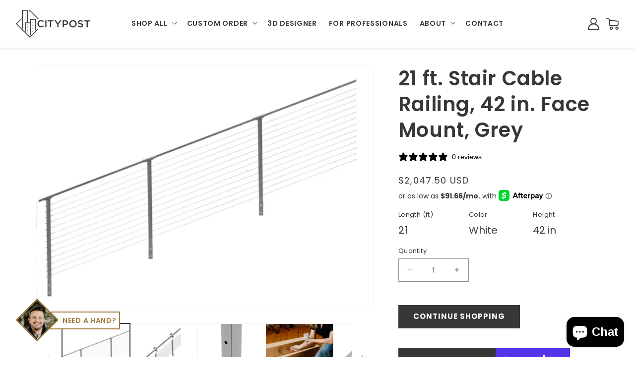

--- FILE ---
content_type: text/html; charset=utf-8
request_url: https://citypost.com/products/21-ft-stair-cable-railing-42-in-face-mount-grey
body_size: 51665
content:















<!doctype html>
<html class="no-js" lang="en">
 
  <head>
    <link rel="stylesheet" href="https://obscure-escarpment-2240.herokuapp.com/stylesheets/bcpo-front.css" />
    <meta charset="utf-8">
    <meta http-equiv="X-UA-Compatible" content="IE=edge">
    <meta name="viewport" content="width=device-width,initial-scale=1">
    <meta name="theme-color" content="">
    <link rel="canonical" href="https://citypost.com/products/21-ft-stair-cable-railing-42-in-face-mount-grey">
    <link rel="preconnect" href="https://cdn.shopify.com" crossorigin><link rel="icon" type="image/png" href="//citypost.com/cdn/shop/files/citypost_stampartwork.jpg?crop=center&height=32&v=1701225305&width=32"><link rel="preconnect" href="https://fonts.shopifycdn.com" crossorigin><title>
      21 ft. Stair Cable Railing, 42 in. Face Mount, Grey
 &ndash; CityPost Cable Railing</title>

    
      <meta name="description" content="CityPost cable railing kits can be ordered to fit your needs regardless of your project layout. All kits come with enough posts to install at a maximum center-to-center spacing of 6 ft. (example: 24 ft. kit includes 5 posts). All you need to do is measure each deck/stair side and order a kit(s) that most closely match ">
    

    

<meta property="og:site_name" content="CityPost Cable Railing">
<meta property="og:url" content="https://citypost.com/products/21-ft-stair-cable-railing-42-in-face-mount-grey">
<meta property="og:title" content="21 ft. Stair Cable Railing, 42 in. Face Mount, Grey">
<meta property="og:type" content="product">
<meta property="og:description" content="CityPost cable railing kits can be ordered to fit your needs regardless of your project layout. All kits come with enough posts to install at a maximum center-to-center spacing of 6 ft. (example: 24 ft. kit includes 5 posts). All you need to do is measure each deck/stair side and order a kit(s) that most closely match "><meta property="og:image" content="http://citypost.com/cdn/shop/products/42-Stairs-Fascia-Infinity-Grey_9ca97bc1-7e7e-4a12-a587-a1a807c5c66b.jpg?v=1743780861">
  <meta property="og:image:secure_url" content="https://citypost.com/cdn/shop/products/42-Stairs-Fascia-Infinity-Grey_9ca97bc1-7e7e-4a12-a587-a1a807c5c66b.jpg?v=1743780861">
  <meta property="og:image:width" content="4400">
  <meta property="og:image:height" content="3198"><meta property="og:price:amount" content="2,047.50">
  <meta property="og:price:currency" content="USD"><meta name="twitter:card" content="summary_large_image">
<meta name="twitter:title" content="21 ft. Stair Cable Railing, 42 in. Face Mount, Grey">
<meta name="twitter:description" content="CityPost cable railing kits can be ordered to fit your needs regardless of your project layout. All kits come with enough posts to install at a maximum center-to-center spacing of 6 ft. (example: 24 ft. kit includes 5 posts). All you need to do is measure each deck/stair side and order a kit(s) that most closely match ">

     <script src="https://cdnjs.cloudflare.com/ajax/libs/jquery/3.7.0/jquery.min.js" defer="defer"></script>   
    <script src="//citypost.com/cdn/shop/t/27/assets/constants.js?v=95358004781563950421768097711" defer="defer"></script>
    <script src="//citypost.com/cdn/shop/t/27/assets/pubsub.js?v=2921868252632587581768097711" defer="defer"></script>
    <script src="//citypost.com/cdn/shop/t/27/assets/global.js?v=127210358271191040921768097711" defer="defer"></script>
    <script src="//citypost.com/cdn/shop/t/27/assets/script.js?v=57292941874582130481768097711" defer="defer"></script>
    
  <script>window.performance && window.performance.mark && window.performance.mark('shopify.content_for_header.start');</script><meta name="google-site-verification" content="TQqUh9kwWDFZZ38JlGJ4mNjajkMQjhZOuktEuBeMKwI">
<meta name="facebook-domain-verification" content="ze46gfyaddsvxu6usdw4svs3cw4hcy">
<meta id="shopify-digital-wallet" name="shopify-digital-wallet" content="/73095872805/digital_wallets/dialog">
<meta name="shopify-checkout-api-token" content="a0aafdbbc2d2878ff23e0ade50b49f80">
<meta id="in-context-paypal-metadata" data-shop-id="73095872805" data-venmo-supported="false" data-environment="production" data-locale="en_US" data-paypal-v4="true" data-currency="USD">
<link rel="alternate" type="application/json+oembed" href="https://citypost.com/products/21-ft-stair-cable-railing-42-in-face-mount-grey.oembed">
<script async="async" src="/checkouts/internal/preloads.js?locale=en-US"></script>
<link rel="preconnect" href="https://shop.app" crossorigin="anonymous">
<script async="async" src="https://shop.app/checkouts/internal/preloads.js?locale=en-US&shop_id=73095872805" crossorigin="anonymous"></script>
<script id="apple-pay-shop-capabilities" type="application/json">{"shopId":73095872805,"countryCode":"US","currencyCode":"USD","merchantCapabilities":["supports3DS"],"merchantId":"gid:\/\/shopify\/Shop\/73095872805","merchantName":"CityPost Cable Railing","requiredBillingContactFields":["postalAddress","email","phone"],"requiredShippingContactFields":["postalAddress","email","phone"],"shippingType":"shipping","supportedNetworks":["visa","masterCard","amex","discover","elo","jcb"],"total":{"type":"pending","label":"CityPost Cable Railing","amount":"1.00"},"shopifyPaymentsEnabled":true,"supportsSubscriptions":true}</script>
<script id="shopify-features" type="application/json">{"accessToken":"a0aafdbbc2d2878ff23e0ade50b49f80","betas":["rich-media-storefront-analytics"],"domain":"citypost.com","predictiveSearch":true,"shopId":73095872805,"locale":"en"}</script>
<script>var Shopify = Shopify || {};
Shopify.shop = "citybuilt.myshopify.com";
Shopify.locale = "en";
Shopify.currency = {"active":"USD","rate":"1.0"};
Shopify.country = "US";
Shopify.theme = {"name":"Mobile Hover State Removal_h1test","id":184609964325,"schema_name":"Dawn","schema_version":"9.0.0","theme_store_id":null,"role":"main"};
Shopify.theme.handle = "null";
Shopify.theme.style = {"id":null,"handle":null};
Shopify.cdnHost = "citypost.com/cdn";
Shopify.routes = Shopify.routes || {};
Shopify.routes.root = "/";</script>
<script type="module">!function(o){(o.Shopify=o.Shopify||{}).modules=!0}(window);</script>
<script>!function(o){function n(){var o=[];function n(){o.push(Array.prototype.slice.apply(arguments))}return n.q=o,n}var t=o.Shopify=o.Shopify||{};t.loadFeatures=n(),t.autoloadFeatures=n()}(window);</script>
<script>
  window.ShopifyPay = window.ShopifyPay || {};
  window.ShopifyPay.apiHost = "shop.app\/pay";
  window.ShopifyPay.redirectState = null;
</script>
<script id="shop-js-analytics" type="application/json">{"pageType":"product"}</script>
<script defer="defer" async type="module" src="//citypost.com/cdn/shopifycloud/shop-js/modules/v2/client.init-shop-cart-sync_BdyHc3Nr.en.esm.js"></script>
<script defer="defer" async type="module" src="//citypost.com/cdn/shopifycloud/shop-js/modules/v2/chunk.common_Daul8nwZ.esm.js"></script>
<script type="module">
  await import("//citypost.com/cdn/shopifycloud/shop-js/modules/v2/client.init-shop-cart-sync_BdyHc3Nr.en.esm.js");
await import("//citypost.com/cdn/shopifycloud/shop-js/modules/v2/chunk.common_Daul8nwZ.esm.js");

  window.Shopify.SignInWithShop?.initShopCartSync?.({"fedCMEnabled":true,"windoidEnabled":true});

</script>
<script defer="defer" async type="module" src="//citypost.com/cdn/shopifycloud/shop-js/modules/v2/client.payment-terms_MV4M3zvL.en.esm.js"></script>
<script defer="defer" async type="module" src="//citypost.com/cdn/shopifycloud/shop-js/modules/v2/chunk.common_Daul8nwZ.esm.js"></script>
<script defer="defer" async type="module" src="//citypost.com/cdn/shopifycloud/shop-js/modules/v2/chunk.modal_CQq8HTM6.esm.js"></script>
<script type="module">
  await import("//citypost.com/cdn/shopifycloud/shop-js/modules/v2/client.payment-terms_MV4M3zvL.en.esm.js");
await import("//citypost.com/cdn/shopifycloud/shop-js/modules/v2/chunk.common_Daul8nwZ.esm.js");
await import("//citypost.com/cdn/shopifycloud/shop-js/modules/v2/chunk.modal_CQq8HTM6.esm.js");

  
</script>
<script>
  window.Shopify = window.Shopify || {};
  if (!window.Shopify.featureAssets) window.Shopify.featureAssets = {};
  window.Shopify.featureAssets['shop-js'] = {"shop-cart-sync":["modules/v2/client.shop-cart-sync_QYOiDySF.en.esm.js","modules/v2/chunk.common_Daul8nwZ.esm.js"],"init-fed-cm":["modules/v2/client.init-fed-cm_DchLp9rc.en.esm.js","modules/v2/chunk.common_Daul8nwZ.esm.js"],"shop-button":["modules/v2/client.shop-button_OV7bAJc5.en.esm.js","modules/v2/chunk.common_Daul8nwZ.esm.js"],"init-windoid":["modules/v2/client.init-windoid_DwxFKQ8e.en.esm.js","modules/v2/chunk.common_Daul8nwZ.esm.js"],"shop-cash-offers":["modules/v2/client.shop-cash-offers_DWtL6Bq3.en.esm.js","modules/v2/chunk.common_Daul8nwZ.esm.js","modules/v2/chunk.modal_CQq8HTM6.esm.js"],"shop-toast-manager":["modules/v2/client.shop-toast-manager_CX9r1SjA.en.esm.js","modules/v2/chunk.common_Daul8nwZ.esm.js"],"init-shop-email-lookup-coordinator":["modules/v2/client.init-shop-email-lookup-coordinator_UhKnw74l.en.esm.js","modules/v2/chunk.common_Daul8nwZ.esm.js"],"pay-button":["modules/v2/client.pay-button_DzxNnLDY.en.esm.js","modules/v2/chunk.common_Daul8nwZ.esm.js"],"avatar":["modules/v2/client.avatar_BTnouDA3.en.esm.js"],"init-shop-cart-sync":["modules/v2/client.init-shop-cart-sync_BdyHc3Nr.en.esm.js","modules/v2/chunk.common_Daul8nwZ.esm.js"],"shop-login-button":["modules/v2/client.shop-login-button_D8B466_1.en.esm.js","modules/v2/chunk.common_Daul8nwZ.esm.js","modules/v2/chunk.modal_CQq8HTM6.esm.js"],"init-customer-accounts-sign-up":["modules/v2/client.init-customer-accounts-sign-up_C8fpPm4i.en.esm.js","modules/v2/client.shop-login-button_D8B466_1.en.esm.js","modules/v2/chunk.common_Daul8nwZ.esm.js","modules/v2/chunk.modal_CQq8HTM6.esm.js"],"init-shop-for-new-customer-accounts":["modules/v2/client.init-shop-for-new-customer-accounts_CVTO0Ztu.en.esm.js","modules/v2/client.shop-login-button_D8B466_1.en.esm.js","modules/v2/chunk.common_Daul8nwZ.esm.js","modules/v2/chunk.modal_CQq8HTM6.esm.js"],"init-customer-accounts":["modules/v2/client.init-customer-accounts_dRgKMfrE.en.esm.js","modules/v2/client.shop-login-button_D8B466_1.en.esm.js","modules/v2/chunk.common_Daul8nwZ.esm.js","modules/v2/chunk.modal_CQq8HTM6.esm.js"],"shop-follow-button":["modules/v2/client.shop-follow-button_CkZpjEct.en.esm.js","modules/v2/chunk.common_Daul8nwZ.esm.js","modules/v2/chunk.modal_CQq8HTM6.esm.js"],"lead-capture":["modules/v2/client.lead-capture_BntHBhfp.en.esm.js","modules/v2/chunk.common_Daul8nwZ.esm.js","modules/v2/chunk.modal_CQq8HTM6.esm.js"],"checkout-modal":["modules/v2/client.checkout-modal_CfxcYbTm.en.esm.js","modules/v2/chunk.common_Daul8nwZ.esm.js","modules/v2/chunk.modal_CQq8HTM6.esm.js"],"shop-login":["modules/v2/client.shop-login_Da4GZ2H6.en.esm.js","modules/v2/chunk.common_Daul8nwZ.esm.js","modules/v2/chunk.modal_CQq8HTM6.esm.js"],"payment-terms":["modules/v2/client.payment-terms_MV4M3zvL.en.esm.js","modules/v2/chunk.common_Daul8nwZ.esm.js","modules/v2/chunk.modal_CQq8HTM6.esm.js"]};
</script>
<script>(function() {
  var isLoaded = false;
  function asyncLoad() {
    if (isLoaded) return;
    isLoaded = true;
    var urls = ["https:\/\/cdn.nfcube.com\/instafeed-e4fb9af3c3215f35c968950b82c3801b.js?shop=citybuilt.myshopify.com","https:\/\/d9fvwtvqz2fm1.cloudfront.net\/shop\/js\/discount-on-cart-pro.min.js?shop=citybuilt.myshopify.com","https:\/\/na.shgcdn3.com\/pixel-collector.js?shop=citybuilt.myshopify.com"];
    for (var i = 0; i < urls.length; i++) {
      var s = document.createElement('script');
      s.type = 'text/javascript';
      s.async = true;
      s.src = urls[i];
      var x = document.getElementsByTagName('script')[0];
      x.parentNode.insertBefore(s, x);
    }
  };
  if(window.attachEvent) {
    window.attachEvent('onload', asyncLoad);
  } else {
    window.addEventListener('load', asyncLoad, false);
  }
})();</script>
<script id="__st">var __st={"a":73095872805,"offset":-28800,"reqid":"cc35a541-93b6-482f-8ea1-5d546488e3a2-1768945351","pageurl":"citypost.com\/products\/21-ft-stair-cable-railing-42-in-face-mount-grey","u":"297f42027d85","p":"product","rtyp":"product","rid":9028823712037};</script>
<script>window.ShopifyPaypalV4VisibilityTracking = true;</script>
<script id="captcha-bootstrap">!function(){'use strict';const t='contact',e='account',n='new_comment',o=[[t,t],['blogs',n],['comments',n],[t,'customer']],c=[[e,'customer_login'],[e,'guest_login'],[e,'recover_customer_password'],[e,'create_customer']],r=t=>t.map((([t,e])=>`form[action*='/${t}']:not([data-nocaptcha='true']) input[name='form_type'][value='${e}']`)).join(','),a=t=>()=>t?[...document.querySelectorAll(t)].map((t=>t.form)):[];function s(){const t=[...o],e=r(t);return a(e)}const i='password',u='form_key',d=['recaptcha-v3-token','g-recaptcha-response','h-captcha-response',i],f=()=>{try{return window.sessionStorage}catch{return}},m='__shopify_v',_=t=>t.elements[u];function p(t,e,n=!1){try{const o=window.sessionStorage,c=JSON.parse(o.getItem(e)),{data:r}=function(t){const{data:e,action:n}=t;return t[m]||n?{data:e,action:n}:{data:t,action:n}}(c);for(const[e,n]of Object.entries(r))t.elements[e]&&(t.elements[e].value=n);n&&o.removeItem(e)}catch(o){console.error('form repopulation failed',{error:o})}}const l='form_type',E='cptcha';function T(t){t.dataset[E]=!0}const w=window,h=w.document,L='Shopify',v='ce_forms',y='captcha';let A=!1;((t,e)=>{const n=(g='f06e6c50-85a8-45c8-87d0-21a2b65856fe',I='https://cdn.shopify.com/shopifycloud/storefront-forms-hcaptcha/ce_storefront_forms_captcha_hcaptcha.v1.5.2.iife.js',D={infoText:'Protected by hCaptcha',privacyText:'Privacy',termsText:'Terms'},(t,e,n)=>{const o=w[L][v],c=o.bindForm;if(c)return c(t,g,e,D).then(n);var r;o.q.push([[t,g,e,D],n]),r=I,A||(h.body.append(Object.assign(h.createElement('script'),{id:'captcha-provider',async:!0,src:r})),A=!0)});var g,I,D;w[L]=w[L]||{},w[L][v]=w[L][v]||{},w[L][v].q=[],w[L][y]=w[L][y]||{},w[L][y].protect=function(t,e){n(t,void 0,e),T(t)},Object.freeze(w[L][y]),function(t,e,n,w,h,L){const[v,y,A,g]=function(t,e,n){const i=e?o:[],u=t?c:[],d=[...i,...u],f=r(d),m=r(i),_=r(d.filter((([t,e])=>n.includes(e))));return[a(f),a(m),a(_),s()]}(w,h,L),I=t=>{const e=t.target;return e instanceof HTMLFormElement?e:e&&e.form},D=t=>v().includes(t);t.addEventListener('submit',(t=>{const e=I(t);if(!e)return;const n=D(e)&&!e.dataset.hcaptchaBound&&!e.dataset.recaptchaBound,o=_(e),c=g().includes(e)&&(!o||!o.value);(n||c)&&t.preventDefault(),c&&!n&&(function(t){try{if(!f())return;!function(t){const e=f();if(!e)return;const n=_(t);if(!n)return;const o=n.value;o&&e.removeItem(o)}(t);const e=Array.from(Array(32),(()=>Math.random().toString(36)[2])).join('');!function(t,e){_(t)||t.append(Object.assign(document.createElement('input'),{type:'hidden',name:u})),t.elements[u].value=e}(t,e),function(t,e){const n=f();if(!n)return;const o=[...t.querySelectorAll(`input[type='${i}']`)].map((({name:t})=>t)),c=[...d,...o],r={};for(const[a,s]of new FormData(t).entries())c.includes(a)||(r[a]=s);n.setItem(e,JSON.stringify({[m]:1,action:t.action,data:r}))}(t,e)}catch(e){console.error('failed to persist form',e)}}(e),e.submit())}));const S=(t,e)=>{t&&!t.dataset[E]&&(n(t,e.some((e=>e===t))),T(t))};for(const o of['focusin','change'])t.addEventListener(o,(t=>{const e=I(t);D(e)&&S(e,y())}));const B=e.get('form_key'),M=e.get(l),P=B&&M;t.addEventListener('DOMContentLoaded',(()=>{const t=y();if(P)for(const e of t)e.elements[l].value===M&&p(e,B);[...new Set([...A(),...v().filter((t=>'true'===t.dataset.shopifyCaptcha))])].forEach((e=>S(e,t)))}))}(h,new URLSearchParams(w.location.search),n,t,e,['guest_login'])})(!0,!0)}();</script>
<script integrity="sha256-4kQ18oKyAcykRKYeNunJcIwy7WH5gtpwJnB7kiuLZ1E=" data-source-attribution="shopify.loadfeatures" defer="defer" src="//citypost.com/cdn/shopifycloud/storefront/assets/storefront/load_feature-a0a9edcb.js" crossorigin="anonymous"></script>
<script crossorigin="anonymous" defer="defer" src="//citypost.com/cdn/shopifycloud/storefront/assets/shopify_pay/storefront-65b4c6d7.js?v=20250812"></script>
<script data-source-attribution="shopify.dynamic_checkout.dynamic.init">var Shopify=Shopify||{};Shopify.PaymentButton=Shopify.PaymentButton||{isStorefrontPortableWallets:!0,init:function(){window.Shopify.PaymentButton.init=function(){};var t=document.createElement("script");t.src="https://citypost.com/cdn/shopifycloud/portable-wallets/latest/portable-wallets.en.js",t.type="module",document.head.appendChild(t)}};
</script>
<script data-source-attribution="shopify.dynamic_checkout.buyer_consent">
  function portableWalletsHideBuyerConsent(e){var t=document.getElementById("shopify-buyer-consent"),n=document.getElementById("shopify-subscription-policy-button");t&&n&&(t.classList.add("hidden"),t.setAttribute("aria-hidden","true"),n.removeEventListener("click",e))}function portableWalletsShowBuyerConsent(e){var t=document.getElementById("shopify-buyer-consent"),n=document.getElementById("shopify-subscription-policy-button");t&&n&&(t.classList.remove("hidden"),t.removeAttribute("aria-hidden"),n.addEventListener("click",e))}window.Shopify?.PaymentButton&&(window.Shopify.PaymentButton.hideBuyerConsent=portableWalletsHideBuyerConsent,window.Shopify.PaymentButton.showBuyerConsent=portableWalletsShowBuyerConsent);
</script>
<script>
  function portableWalletsCleanup(e){e&&e.src&&console.error("Failed to load portable wallets script "+e.src);var t=document.querySelectorAll("shopify-accelerated-checkout .shopify-payment-button__skeleton, shopify-accelerated-checkout-cart .wallet-cart-button__skeleton"),e=document.getElementById("shopify-buyer-consent");for(let e=0;e<t.length;e++)t[e].remove();e&&e.remove()}function portableWalletsNotLoadedAsModule(e){e instanceof ErrorEvent&&"string"==typeof e.message&&e.message.includes("import.meta")&&"string"==typeof e.filename&&e.filename.includes("portable-wallets")&&(window.removeEventListener("error",portableWalletsNotLoadedAsModule),window.Shopify.PaymentButton.failedToLoad=e,"loading"===document.readyState?document.addEventListener("DOMContentLoaded",window.Shopify.PaymentButton.init):window.Shopify.PaymentButton.init())}window.addEventListener("error",portableWalletsNotLoadedAsModule);
</script>

<script type="module" src="https://citypost.com/cdn/shopifycloud/portable-wallets/latest/portable-wallets.en.js" onError="portableWalletsCleanup(this)" crossorigin="anonymous"></script>
<script nomodule>
  document.addEventListener("DOMContentLoaded", portableWalletsCleanup);
</script>

<link id="shopify-accelerated-checkout-styles" rel="stylesheet" media="screen" href="https://citypost.com/cdn/shopifycloud/portable-wallets/latest/accelerated-checkout-backwards-compat.css" crossorigin="anonymous">
<style id="shopify-accelerated-checkout-cart">
        #shopify-buyer-consent {
  margin-top: 1em;
  display: inline-block;
  width: 100%;
}

#shopify-buyer-consent.hidden {
  display: none;
}

#shopify-subscription-policy-button {
  background: none;
  border: none;
  padding: 0;
  text-decoration: underline;
  font-size: inherit;
  cursor: pointer;
}

#shopify-subscription-policy-button::before {
  box-shadow: none;
}

      </style>
<script id="sections-script" data-sections="header" defer="defer" src="//citypost.com/cdn/shop/t/27/compiled_assets/scripts.js?v=12567"></script>
<script>window.performance && window.performance.mark && window.performance.mark('shopify.content_for_header.end');</script>
  





  <script type="text/javascript">
    
      window.__shgMoneyFormat = window.__shgMoneyFormat || {"USD":{"currency":"USD","currency_symbol":"$","currency_symbol_location":"left","decimal_places":2,"decimal_separator":".","thousands_separator":","}};
    
    window.__shgCurrentCurrencyCode = window.__shgCurrentCurrencyCode || {
      currency: "USD",
      currency_symbol: "$",
      decimal_separator: ".",
      thousands_separator: ",",
      decimal_places: 2,
      currency_symbol_location: "left"
    };
  </script>





    <style data-shopify>
      @font-face {
  font-family: Poppins;
  font-weight: 400;
  font-style: normal;
  font-display: swap;
  src: url("//citypost.com/cdn/fonts/poppins/poppins_n4.0ba78fa5af9b0e1a374041b3ceaadf0a43b41362.woff2") format("woff2"),
       url("//citypost.com/cdn/fonts/poppins/poppins_n4.214741a72ff2596839fc9760ee7a770386cf16ca.woff") format("woff");
}

      @font-face {
  font-family: Poppins;
  font-weight: 700;
  font-style: normal;
  font-display: swap;
  src: url("//citypost.com/cdn/fonts/poppins/poppins_n7.56758dcf284489feb014a026f3727f2f20a54626.woff2") format("woff2"),
       url("//citypost.com/cdn/fonts/poppins/poppins_n7.f34f55d9b3d3205d2cd6f64955ff4b36f0cfd8da.woff") format("woff");
}

      @font-face {
  font-family: Poppins;
  font-weight: 400;
  font-style: italic;
  font-display: swap;
  src: url("//citypost.com/cdn/fonts/poppins/poppins_i4.846ad1e22474f856bd6b81ba4585a60799a9f5d2.woff2") format("woff2"),
       url("//citypost.com/cdn/fonts/poppins/poppins_i4.56b43284e8b52fc64c1fd271f289a39e8477e9ec.woff") format("woff");
}

      @font-face {
  font-family: Poppins;
  font-weight: 700;
  font-style: italic;
  font-display: swap;
  src: url("//citypost.com/cdn/fonts/poppins/poppins_i7.42fd71da11e9d101e1e6c7932199f925f9eea42d.woff2") format("woff2"),
       url("//citypost.com/cdn/fonts/poppins/poppins_i7.ec8499dbd7616004e21155106d13837fff4cf556.woff") format("woff");
}

      @font-face {
  font-family: Poppins;
  font-weight: 600;
  font-style: normal;
  font-display: swap;
  src: url("//citypost.com/cdn/fonts/poppins/poppins_n6.aa29d4918bc243723d56b59572e18228ed0786f6.woff2") format("woff2"),
       url("//citypost.com/cdn/fonts/poppins/poppins_n6.5f815d845fe073750885d5b7e619ee00e8111208.woff") format("woff");
}


      :root {
        --font-body-family: Poppins, sans-serif;
        --font-body-style: normal;
        --font-body-weight: 400;
        --font-body-weight-bold: 700;

        --font-heading-family: Poppins, sans-serif;
        --font-heading-style: normal;
        --font-heading-weight: 600;

        --font-body-scale: 1.0;
        --font-heading-scale: 1.0;

        --color-base-text: 55, 55, 54;
        --color-shadow: 55, 55, 54;
        --color-base-background-1: 255, 255, 255;
        --color-base-background-2: 243, 243, 243;
        --color-base-solid-button-labels: 255, 255, 255;
        --color-base-outline-button-labels: 55, 55, 54;
        --color-base-accent-1: 55, 55, 54;
        --color-base-accent-2: 162, 124, 63;
        --payment-terms-background-color: #ffffff;

        --gradient-base-background-1: #ffffff;
        --gradient-base-background-2: #f3f3f3;
        --gradient-base-accent-1: #373736;
        --gradient-base-accent-2: #a27c3f;

        --media-padding: px;
        --media-border-opacity: 0.05;
        --media-border-width: 1px;
        --media-radius: 0px;
        --media-shadow-opacity: 0.0;
        --media-shadow-horizontal-offset: 0px;
        --media-shadow-vertical-offset: 4px;
        --media-shadow-blur-radius: 5px;
        --media-shadow-visible: 0;

        --page-width: 120rem;
        --page-width-margin: 0rem;

        --product-card-image-padding: 0.0rem;
        --product-card-corner-radius: 0.0rem;
        --product-card-text-alignment: left;
        --product-card-border-width: 0.0rem;
        --product-card-border-opacity: 0.1;
        --product-card-shadow-opacity: 0.0;
        --product-card-shadow-visible: 0;
        --product-card-shadow-horizontal-offset: 0.0rem;
        --product-card-shadow-vertical-offset: 0.4rem;
        --product-card-shadow-blur-radius: 0.5rem;

        --collection-card-image-padding: 0.0rem;
        --collection-card-corner-radius: 0.0rem;
        --collection-card-text-alignment: left;
        --collection-card-border-width: 0.0rem;
        --collection-card-border-opacity: 0.1;
        --collection-card-shadow-opacity: 0.0;
        --collection-card-shadow-visible: 0;
        --collection-card-shadow-horizontal-offset: 0.0rem;
        --collection-card-shadow-vertical-offset: 0.4rem;
        --collection-card-shadow-blur-radius: 0.5rem;

        --blog-card-image-padding: 0.0rem;
        --blog-card-corner-radius: 0.0rem;
        --blog-card-text-alignment: left;
        --blog-card-border-width: 0.0rem;
        --blog-card-border-opacity: 0.1;
        --blog-card-shadow-opacity: 0.0;
        --blog-card-shadow-visible: 0;
        --blog-card-shadow-horizontal-offset: 0.0rem;
        --blog-card-shadow-vertical-offset: 0.4rem;
        --blog-card-shadow-blur-radius: 0.5rem;

        --badge-corner-radius: 4.0rem;

        --popup-border-width: 1px;
        --popup-border-opacity: 0.1;
        --popup-corner-radius: 0px;
        --popup-shadow-opacity: 0.0;
        --popup-shadow-horizontal-offset: 0px;
        --popup-shadow-vertical-offset: 4px;
        --popup-shadow-blur-radius: 5px;

        --drawer-border-width: 1px;
        --drawer-border-opacity: 0.1;
        --drawer-shadow-opacity: 0.0;
        --drawer-shadow-horizontal-offset: 0px;
        --drawer-shadow-vertical-offset: 4px;
        --drawer-shadow-blur-radius: 5px;

        --spacing-sections-desktop: 0px;
        --spacing-sections-mobile: 0px;

        --grid-desktop-vertical-spacing: 8px;
        --grid-desktop-horizontal-spacing: 8px;
        --grid-mobile-vertical-spacing: 4px;
        --grid-mobile-horizontal-spacing: 4px;

        --text-boxes-border-opacity: 0.1;
        --text-boxes-border-width: 0px;
        --text-boxes-radius: 0px;
        --text-boxes-shadow-opacity: 0.0;
        --text-boxes-shadow-visible: 0;
        --text-boxes-shadow-horizontal-offset: 0px;
        --text-boxes-shadow-vertical-offset: 4px;
        --text-boxes-shadow-blur-radius: 5px;

        --buttons-radius: 0px;
        --buttons-radius-outset: 0px;
        --buttons-border-width: 1px;
        --buttons-border-opacity: 1.0;
        --buttons-shadow-opacity: 0.0;
        --buttons-shadow-visible: 0;
        --buttons-shadow-horizontal-offset: 0px;
        --buttons-shadow-vertical-offset: 0px;
        --buttons-shadow-blur-radius: 5px;
        --buttons-border-offset: 0px;

        --inputs-radius: 0px;
        --inputs-border-width: 1px;
        --inputs-border-opacity: 0.55;
        --inputs-shadow-opacity: 0.0;
        --inputs-shadow-horizontal-offset: 0px;
        --inputs-margin-offset: 0px;
        --inputs-shadow-vertical-offset: 4px;
        --inputs-shadow-blur-radius: 5px;
        --inputs-radius-outset: 0px;

        --variant-pills-radius: 40px;
        --variant-pills-border-width: 1px;
        --variant-pills-border-opacity: 0.55;
        --variant-pills-shadow-opacity: 0.0;
        --variant-pills-shadow-horizontal-offset: 0px;
        --variant-pills-shadow-vertical-offset: 4px;
        --variant-pills-shadow-blur-radius: 5px;
      }

      *,
      *::before,
      *::after {
        box-sizing: inherit;
      }

      html {
        box-sizing: border-box;
        font-size: calc(var(--font-body-scale) * 62.5%);
        height: 100%;
      }

      body {
        display: grid;
        grid-template-rows: auto auto 1fr auto;
        grid-template-columns: 100%;
        min-height: 100%;
        margin: 0;
        font-size: 1rem;
        letter-spacing: 0.06rem;
        line-height: calc(1 + 0.8 / var(--font-body-scale));
        font-family: var(--font-body-family);
        font-style: var(--font-body-style);
        font-weight: var(--font-body-weight);
      }

      @media screen and (min-width: 750px) {
        body {
          font-size: 1rem;
        }
      }
    </style>

    <link href="//citypost.com/cdn/shop/t/27/assets/base.css?v=112960678018884968551768097711" rel="stylesheet" type="text/css" media="all" />
    <link href="//citypost.com/cdn/shop/t/27/assets/style.css?v=54490321782770298151768097711" rel="stylesheet" type="text/css" media="all" />
<link rel="preload" as="font" href="//citypost.com/cdn/fonts/poppins/poppins_n4.0ba78fa5af9b0e1a374041b3ceaadf0a43b41362.woff2" type="font/woff2" crossorigin><link rel="preload" as="font" href="//citypost.com/cdn/fonts/poppins/poppins_n6.aa29d4918bc243723d56b59572e18228ed0786f6.woff2" type="font/woff2" crossorigin><link rel="stylesheet" href="//citypost.com/cdn/shop/t/27/assets/component-predictive-search.css?v=85913294783299393391768097711" media="print" onload="this.media='all'"><script>document.documentElement.className = document.documentElement.className.replace('no-js', 'js');
    if (Shopify.designMode) {
      document.documentElement.classList.add('shopify-design-mode');
    }
    </script>
  
  






   <meta name="google-site-verification" content="qLZeoN15jkBguHVxmIr-BQtJ5vhRAji3DpsZbonj90A" />

    <!-- Hotjar Tracking Code for https://citypost.com/ -->
<script>
    (function(h,o,t,j,a,r){
        h.hj=h.hj||function(){(h.hj.q=h.hj.q||[]).push(arguments)};
        h._hjSettings={hjid:4933884,hjsv:6};
        a=o.getElementsByTagName('head')[0];
        r=o.createElement('script');r.async=1;
        r.src=t+h._hjSettings.hjid+j+h._hjSettings.hjsv;
        a.appendChild(r);
    })(window,document,'https://static.hotjar.com/c/hotjar-','.js?sv=');
</script>
    

  

<script type="text/javascript">
  
    window.SHG_CUSTOMER = null;
  
</script>








  <style>
  /* Touch/mobile: show ONLY the primary image and prevent any hover swap */
    @media (hover: none) and (pointer: coarse), screen and (max-width: 768px) {

      /* 1) Primary image must be visible and on top */
      img.spf-product-card__image.spf-product-card__image-main {
        opacity: 1 !important;
        visibility: visible !important;
        display: block !important;
        z-index: 2 !important;          /* sits above secondary */
        transform: none !important;
      }

      /* 2) Secondary/hidden images must not interfere (no stacking, no clicks) */
      img.spf-product-card__image.spf-product-card__image-secondary, img.spf-product-card__image.spf-product-card__image-hidden {
        opacity: 0 !important;
        visibility: hidden !important;
        display: none !important;        /* remove from stacking/context */
        z-index: -1 !important;          /* just in case */
        pointer-events: none !important;
        transform: none !important;
      }

      /* 3) Even when the wrapper/card is hovered, keep the primary on and secondary off */
      .spf-product-card__image-wrapper.hover-effect:hover .spf-product-card__image-main {
        opacity: 1 !important;
        visibility: visible !important;
        display: block !important;
        z-index: 2 !important;
      }

      .spf-product-card__image-wrapper.hover-effect:hover .spf-product-card__image-secondary {
        opacity: 0 !important;
        visibility: hidden !important;
        display: none !important;
        z-index: -1 !important;
        pointer-events: none !important;
      }

      /* 4) Globo grid generics that fade images — force visible */
      #gf-products img.spf-product-card__image, .grid-view-item__image-wrapper .grid-view-item__image {
        opacity: 1 !important;
      }

      /* 5) Remove fades so nothing blinks during tap */
      .spf-product-card__image-wrapper img {
        transition: none !important;
      }

      /* 6) Keep vendor/title link style stable on hover */
      .spf-product-card a:hover, .spf-product-card:hover a {
        color: inherit !important;
        text-decoration: underline !important;
      }
    }
  </style>



<!-- BEGIN app block: shopify://apps/hulk-form-builder/blocks/app-embed/b6b8dd14-356b-4725-a4ed-77232212b3c3 --><!-- BEGIN app snippet: hulkapps-formbuilder-theme-ext --><script type="text/javascript">
  
  if (typeof window.formbuilder_customer != "object") {
        window.formbuilder_customer = {}
  }

  window.hulkFormBuilder = {
    form_data: {"form_kMkWj8Fm00KH2mJ0WddpFg":{"uuid":"kMkWj8Fm00KH2mJ0WddpFg","form_name":"Dealer Request","form_data":{"div_back_gradient_1":"#fff","div_back_gradient_2":"#fff","back_color":"#fff","form_title":"\u003ch3\u003eLet\u0026#39;s Start a Conversation!\u003c\/h3\u003e\n","form_submit":"Submit","after_submit":"hideAndmessage","after_submit_msg":"","captcha_enable":"no","label_style":"blockLabels","input_border_radius":"2","back_type":"transparent","input_back_color":"#fff","input_back_color_hover":"#fff","back_shadow":"none","label_font_clr":"#333333","input_font_clr":"#333333","button_align":"fullBtn","button_clr":"#fff","button_back_clr":"#333333","button_border_radius":"2","form_width":"600px","form_border_size":"2","form_border_clr":"#c7c7c7","form_border_radius":"1","label_font_size":"14","input_font_size":"12","button_font_size":"16","form_padding":"35","input_border_color":"#ccc","input_border_color_hover":"#ccc","btn_border_clr":"#333333","btn_border_size":"1","form_name":"Dealer Request","":"michael@citypost.com","form_emails":"michael@citypost.com","admin_email_subject":"New form submission received.","admin_email_message":"Hi [first-name of store owner],\u003cbr\u003eSomeone just submitted a response to your form.\u003cbr\u003ePlease find the details below:","form_access_message":"\u003cp\u003ePlease login to access the form\u003cbr\u003eDo not have an account? Create account\u003c\/p\u003e","notification_email_send":true,"captcha_honeypot":"yes","captcha_version_3_enable":"no","formElements":[{"Conditions":{},"type":"select","position":0,"label":"Business Category","required":"yes","values":"Residential Construction Companies\nHome Improvement and Remodeling Companies\nSpecialty Railing Manufactures and Distributors\nArchitectural and Design Firms\nDeck Builders\nMetal Fabricators\nFence and Railing Contractors\nLumber and Building Supply Stores\nLandscaping and Outdoor Living Companies\nInterior Design Firms\nOther","elementCost":{},"page_number":1},{"Conditions":{},"type":"text","position":1,"label":"Company Name","page_number":1},{"type":"text","position":2,"label":"First Name","customClass":"","halfwidth":"yes","Conditions":{},"page_number":1},{"type":"text","position":3,"label":"Last Name","halfwidth":"yes","Conditions":{},"page_number":1},{"type":"email","position":4,"label":"Email","required":"yes","email_confirm":"yes","Conditions":{},"page_number":1},{"Conditions":{},"type":"phone","position":5,"label":"Phone","page_number":1},{"Conditions":{},"type":"text","position":6,"label":"State Your Business Is Located In","page_number":1},{"Conditions":{},"type":"number","position":7,"label":"Number of Employees","page_number":1},{"Conditions":{},"type":"textarea","position":8,"label":"Anything we Should Know?","page_number":1}]},"is_spam_form":false,"shop_uuid":"DmRi5XJEMHiXk5HHhW-P0w","shop_timezone":"America\/Los_Angeles","shop_id":93127,"shop_is_after_submit_enabled":true,"shop_shopify_plan":"shopify_plus","shop_shopify_domain":"citybuilt.myshopify.com","shop_remove_watermark":false,"shop_created_at":"2023-10-13T17:56:09.913-05:00"},"form_lojWK_3glVTjAAq04AJPnQ":{"uuid":"lojWK_3glVTjAAq04AJPnQ","form_name":"Contact Us (Testing)","form_data":{"div_back_gradient_1":"#fff","div_back_gradient_2":"#fff","back_color":"#fff","form_title":"\u003ch3\u003eContact Us (Testing)\u003c\/h3\u003e\n","form_submit":"Submit","after_submit":"hideAndmessage","after_submit_msg":"\u003ch2 data-end=\"271\" data-start=\"91\"\u003e\u003cspan style=\"font-family:Impact;\"\u003e\u003cspan style=\"color:#a27c3f;\"\u003e\u003cstrong data-end=\"119\" data-start=\"91\"\u003eTHANKS FOR REACHING OUT!\u003c\/strong\u003e\u003c\/span\u003e\u003c\/span\u003e\u003c\/h2\u003e\n\n\u003cp data-end=\"271\" data-start=\"91\"\u003eWe\u0026#39;ve received your\u0026nbsp;message, and we\u0026rsquo;re reviewing it now. Whether you\u0026#39;re planning, building, or just dreaming, we\u0026rsquo;ll be in touch soon to help you get it done right.\u003c\/p\u003e\n","captcha_enable":"no","label_style":"blockLabels","input_border_radius":"2","back_type":"transparent","input_back_color":"#fff","input_back_color_hover":"#fff","back_shadow":"none","label_font_clr":"#333333","input_font_clr":"#333333","button_align":"fullBtn","button_clr":"#fff","button_back_clr":"#a27c3f","button_border_radius":"2","form_width":"600px","form_border_size":"2","form_border_clr":"#c7c7c7","form_border_radius":"1","label_font_size":"14","input_font_size":"12","button_font_size":"16","form_padding":"35","input_border_color":"#ccc","input_border_color_hover":"#ccc","btn_border_clr":"transparent","btn_border_size":"1","form_name":"Contact Us (Testing)","":"orders@citypost.com","form_emails":"orders@citypost.com","admin_email_subject":"New form submission received.","admin_email_message":"Hi [first-name of store owner],\u003cbr\u003eSomeone just submitted a response to your form.\u003cbr\u003ePlease find the details below:","form_access_message":"\u003cp\u003ePlease login to access the form\u003cbr\u003eDo not have an account? Create account\u003c\/p\u003e","notification_email_send":true,"pass_referrer_url_on_email":false,"google_analytic_4_id":"G-T1QRPC3W2E","facebook_pixel_id":"384079117632225","google_tag_conversion_label":"7260CKr37KMZEMz75fsC","google_tag_conversion_id":"796491212","captcha_honeypot":"yes","captcha_version_3_enable":"no","formElements":[{"type":"text","position":0,"label":"First Name","customClass":"","halfwidth":"yes","Conditions":{},"page_number":1},{"type":"text","position":1,"label":"Last Name","halfwidth":"yes","Conditions":{},"page_number":1},{"type":"email","position":2,"label":"Email","required":"yes","email_confirm":"yes","Conditions":{},"page_number":1},{"Conditions":{},"type":"phone","position":3,"label":"Phone Number","page_number":1,"phone_validate_field":"no","required":"yes","phone_validate_field_label":"Confirm"},{"Conditions":{},"type":"text","position":4,"label":"Zip Code","required":"yes","page_number":1,"customClass":"form-zip-code","customID":"form-zip-code"},{"Conditions":{},"type":"address","position":5,"label":"Address Test","page_number":1,"halfwidth":"no"},{"type":"select","position":6,"label":"Subject","values":"General Inquiry\nQuote Request","Conditions":{},"elementCost":{},"page_number":1},{"type":"textarea","position":7,"label":"Message","required":"yes","Conditions":{},"page_number":1},{"Conditions":{"SelectedElemenet":"Subject","SelectedElemenetCount":6,"SelectedValue":"Quote Request"},"type":"file","position":8,"label":"Choose a File","page_number":1}]},"is_spam_form":false,"shop_uuid":"DmRi5XJEMHiXk5HHhW-P0w","shop_timezone":"America\/Los_Angeles","shop_id":93127,"shop_is_after_submit_enabled":true,"shop_shopify_plan":"shopify_plus","shop_shopify_domain":"citybuilt.myshopify.com","shop_remove_watermark":false,"shop_created_at":"2023-10-13T17:56:09.913-05:00"},"form_m6kRzJ3THImxAirKNjlgeQ":{"uuid":"m6kRzJ3THImxAirKNjlgeQ","form_name":"Lumber Yard Custom Quote Form","form_data":{"div_back_gradient_1":"#fff","div_back_gradient_2":"#fff","back_color":"#fff","form_title":"","form_submit":"Submit","after_submit":"hideAndmessage","after_submit_msg":"\u003ch2 data-end=\"271\" data-start=\"91\"\u003e\u003cspan style=\"color:#a27c3f;\"\u003e\u003cspan style=\"font-family:Impact;\"\u003e\u003cstrong data-end=\"119\" data-start=\"91\"\u003eTHANKS FOR REACHING OUT!\u003c\/strong\u003e\u003c\/span\u003e\u003c\/span\u003e\u003c\/h2\u003e\n\n\u003cp data-end=\"271\" data-start=\"91\"\u003eWe\u0026#39;ve received your\u0026nbsp;message, and we\u0026rsquo;re reviewing it now. Whether you\u0026#39;re planning, building, or just dreaming, we\u0026rsquo;ll be in touch soon to help you get it done right.\u003c\/p\u003e\n","captcha_enable":"no","label_style":"blockLabels","input_border_radius":"2","back_type":"transparent","input_back_color":"#fff","input_back_color_hover":"#fff","back_shadow":"none","label_font_clr":"#333333","input_font_clr":"#333333","button_align":"fullBtn","button_clr":"#fff","button_back_clr":"#a27c3f","button_border_radius":"2","form_width":"600px","form_border_size":"2","form_border_clr":"#c7c7c7","form_border_radius":"1","label_font_size":"14","input_font_size":"12","button_font_size":"16","form_padding":"35","input_border_color":"#ccc","input_border_color_hover":"#ccc","btn_border_clr":"transparent","btn_border_size":"1","form_name":"Lumber Yard Custom Quote Form","":"media@strategylabs.us","form_emails":"orders@citypost.com,media@strategylabs.us,michael@citypostandrail.com","admin_email_subject":"New form submission received.","admin_email_message":"Hi [first-name of store owner],\u003cbr\u003eSomeone just submitted a response to your form.\u003cbr\u003ePlease find the details below:","form_access_message":"\u003cp\u003ePlease login to access the form\u003cbr\u003eDo not have an account? Create account\u003c\/p\u003e","notification_email_send":true,"pass_referrer_url_on_email":"yes","google_analytic_4_id":"G-T1QRPC3W2E","facebook_pixel_id":"384079117632225","google_tag_conversion_label":"7260CKr37KMZEMz75fsC","google_tag_conversion_id":"796491212","after_submit_script":"!function(e){if(!window.pintrk){window.pintrk = function () {\nwindow.pintrk.queue.push(Array.prototype.slice.call(arguments))};var\n  n=window.pintrk;n.queue=[],n.version=\"3.0\";var\n  t=document.createElement(\"script\");t.async=!0,t.src=e;var\n  r=document.getElementsByTagName(\"script\")[0];\n  r.parentNode.insertBefore(t,r)}}(\"https:\/\/s.pinimg.com\/ct\/core.js\");\npintrk('load', '2613867741870', {em: '\u003cuser_email_address\u003e'});\npintrk('track', 'lead');","advance_js":"","record_referrer_url":"yes","captcha_honeypot":"yes","captcha_version_3_enable":"no","google_sheet_integration":"yes","google_sheet_type":"export_all","google_sheet_key":"168bXEF6n4zqmuO_zpR3LDvj05qDXtwcXk7v5R5Y8Fd8","google_sheet_name":"CityPost - Hulk Form Submissions","zapier_integration":"yes","formElements":[{"type":"text","position":0,"label":"First Name","customClass":"","halfwidth":"yes","Conditions":{},"page_number":1},{"type":"text","position":1,"label":"Last Name","halfwidth":"yes","Conditions":{},"page_number":1},{"type":"email","position":2,"label":"Email","required":"yes","email_confirm":"yes","Conditions":{},"page_number":1},{"Conditions":{},"type":"phone","position":3,"label":"Phone Number","page_number":1},{"Conditions":{},"type":"text","position":4,"label":"Lumberyard You Found Us At","required":"yes","page_number":1},{"Conditions":{},"type":"text","position":5,"label":"Salesman′s Name (if applicable)","page_number":1},{"Conditions":{},"type":"text","position":6,"label":"Total Linear Feet","page_number":1},{"Conditions":{},"type":"select","position":7,"label":"36″ or 42″","values":"36″\n42″","elementCost":{},"page_number":1},{"Conditions":{},"type":"select","position":8,"label":"Color","values":"Black\nWhite\nBronze\nGrey","elementCost":{},"page_number":1},{"type":"select","position":9,"label":"Do You Need A Gate?","values":"Yes\nNo","Conditions":{},"elementCost":{},"page_number":1},{"Conditions":{},"type":"hidden","position":10,"label":"utm_source","page_number":1},{"Conditions":{},"type":"hidden","position":11,"label":"utm_medium","page_number":1}]},"is_spam_form":false,"shop_uuid":"DmRi5XJEMHiXk5HHhW-P0w","shop_timezone":"America\/Los_Angeles","shop_id":93127,"shop_is_after_submit_enabled":true,"shop_shopify_plan":"shopify_plus","shop_shopify_domain":"citybuilt.myshopify.com","shop_remove_watermark":false,"shop_created_at":"2023-10-13T17:56:09.913-05:00"},"form_M74yEC5_Ep1gKFJi01HyXw":{"uuid":"M74yEC5_Ep1gKFJi01HyXw","form_name":"SL UTM Testing","form_data":{"div_back_gradient_1":"#fff","div_back_gradient_2":"#fff","back_color":"#fff","form_title":"\u003ch3\u003eContact Us\u003c\/h3\u003e","form_submit":"Submit","after_submit":"hideAndmessage","after_submit_msg":"","captcha_enable":"no","label_style":"blockLabels","input_border_radius":"2","back_type":"transparent","input_back_color":"#fff","input_back_color_hover":"#fff","back_shadow":"none","label_font_clr":"#333333","input_font_clr":"#333333","button_align":"fullBtn","button_clr":"#fff","button_back_clr":"#333333","button_border_radius":"2","form_width":"600px","form_border_size":"2","form_border_clr":"#c7c7c7","form_border_radius":"1","label_font_size":"14","input_font_size":"12","button_font_size":"16","form_padding":"35","input_border_color":"#ccc","input_border_color_hover":"#ccc","btn_border_clr":"#333333","btn_border_size":"1","form_name":"SL UTM Testing","":"","form_emails":"","admin_email_subject":"New form submission received.","admin_email_message":"Hi [first-name of store owner],\u003cbr\u003eSomeone just submitted a response to your form.\u003cbr\u003ePlease find the details below:","form_access_message":"\u003cp\u003ePlease login to access the form\u003cbr\u003eDo not have an account? Create account\u003c\/p\u003e","captcha_honeypot":"yes","captcha_version_3_enable":"no","formElements":[{"type":"text","position":0,"label":"First Name","customClass":"","halfwidth":"yes","Conditions":{},"page_number":1},{"type":"text","position":1,"label":"Last Name","halfwidth":"yes","Conditions":{},"page_number":1},{"type":"email","position":2,"label":"Email","required":"yes","email_confirm":"yes","Conditions":{},"page_number":1},{"type":"select","position":3,"label":"Subject","values":"Product Inquiry\nOrder Delivery\nOrder Payment\/Refund\nPayment Related\nOther","Conditions":{},"page_number":1},{"type":"textarea","position":4,"label":"Message","required":"yes","Conditions":{},"page_number":1},{"Conditions":{},"type":"hidden","position":5,"label":"utm_source","page_number":1},{"Conditions":{},"type":"hidden","position":6,"label":"utm_medium","page_number":1}]},"is_spam_form":false,"shop_uuid":"DmRi5XJEMHiXk5HHhW-P0w","shop_timezone":"America\/Los_Angeles","shop_id":93127,"shop_is_after_submit_enabled":true,"shop_shopify_plan":"shopify_plus","shop_shopify_domain":"citybuilt.myshopify.com","shop_remove_watermark":false,"shop_created_at":"2023-10-13T17:56:09.913-05:00"},"form_wTy8EV-IRBbVtLU53PP4Sg":{"uuid":"wTy8EV-IRBbVtLU53PP4Sg","form_name":"Lumber Yard Free Railing Form","form_data":{"div_back_gradient_1":"#fff","div_back_gradient_2":"#fff","back_color":"#fff","form_title":"","form_submit":"Submit","after_submit":"hideAndmessage","after_submit_msg":"\u003ch2 data-end=\"271\" data-start=\"91\"\u003e\u003cspan style=\"color:#a27c3f;\"\u003e\u003cspan style=\"font-family:Impact;\"\u003e\u003cstrong data-end=\"119\" data-start=\"91\"\u003eTHANKS FOR REACHING OUT!\u003c\/strong\u003e\u003c\/span\u003e\u003c\/span\u003e\u003c\/h2\u003e\n\n\u003cp data-end=\"271\" data-start=\"91\"\u003eWe will respond to the e-mail within 24 hours and follow up with any qualifying questions needed to get the order shipped out (customer required to cover any additional railing costs over $5,000 at the suggested retail price).\u003c\/p\u003e\n","captcha_enable":"no","label_style":"blockLabels","input_border_radius":"2","back_type":"transparent","input_back_color":"#fff","input_back_color_hover":"#fff","back_shadow":"none","label_font_clr":"#333333","input_font_clr":"#333333","button_align":"fullBtn","button_clr":"#fff","button_back_clr":"#a27c3f","button_border_radius":"2","form_width":"600px","form_border_size":"2","form_border_clr":"#c7c7c7","form_border_radius":"1","label_font_size":"14","input_font_size":"12","button_font_size":"16","form_padding":"35","input_border_color":"#ccc","input_border_color_hover":"#ccc","btn_border_clr":"transparent","btn_border_size":"1","form_name":"Lumber Yard Free Railing Form","":"steven.kutsch@strategylabs.us","form_emails":"media@strategylabs.us,michael@citypostandrail.com,orders@citypost.com","admin_email_subject":"NEW LUMBER YARD FREE RAILING","admin_email_message":"Hi [first-name of store owner],\u003cbr\u003eSomeone just submitted a response to your form.\u003cbr\u003ePlease find the details below:","form_access_message":"\u003cp\u003ePlease login to access the form\u003cbr\u003eDo not have an account? Create account\u003c\/p\u003e","notification_email_send":true,"pass_referrer_url_on_email":"yes","google_analytic_4_id":"G-T1QRPC3W2E","facebook_pixel_id":"384079117632225","google_tag_conversion_label":"7260CKr37KMZEMz75fsC","google_tag_conversion_id":"796491212","after_submit_script":"!function(e){if(!window.pintrk){window.pintrk = function () {\nwindow.pintrk.queue.push(Array.prototype.slice.call(arguments))};var\n  n=window.pintrk;n.queue=[],n.version=\"3.0\";var\n  t=document.createElement(\"script\");t.async=!0,t.src=e;var\n  r=document.getElementsByTagName(\"script\")[0];\n  r.parentNode.insertBefore(t,r)}}(\"https:\/\/s.pinimg.com\/ct\/core.js\");\npintrk('load', '2613867741870', {em: '\u003cuser_email_address\u003e'});\npintrk('track', 'lead');","advance_js":"","record_referrer_url":"yes","captcha_honeypot":"yes","captcha_version_3_enable":"no","google_sheet_integration":"yes","google_sheet_type":"export_all","google_sheet_key":"168bXEF6n4zqmuO_zpR3LDvj05qDXtwcXk7v5R5Y8Fd8","google_sheet_name":"CityPost - Hulk Form Submissions","zapier_integration":"yes","custommessage":{"thank_you":"We will respond to the e-mail within 24 hours and follow up with any qualifying questions needed to get the order shipped out (customer required to cover any additional railing costs over $5,000 at the suggested retail price)."},"submition_single_email":"yes","submition_single_phone":"no","formElements":[{"Conditions":{},"type":"text","position":0,"label":"Lumberyard You Found Us At","required":"yes","page_number":1,"halfwidth":"no"},{"Conditions":{},"type":"text","position":1,"label":"Lumberyard City","halfwidth":"yes","page_number":1},{"Conditions":{},"type":"text","position":2,"label":"State","halfwidth":"yes","page_number":1},{"Conditions":{},"type":"text","position":3,"label":"Salesman′s Name","page_number":1,"required":"yes"},{"Conditions":{},"type":"phone","position":4,"label":"Salesman′s Phone","required":"yes","page_number":1},{"Conditions":{},"type":"email","position":5,"required":"yes","email_confirm":"no","label":"Salesman′s Email","confirm_value":"no","email_validate_field":"no","page_number":1},{"Conditions":{},"type":"text","position":6,"label":"Project Name","page_number":1},{"type":"text","position":7,"label":"First Name","customClass":"","halfwidth":"yes","Conditions":{},"page_number":1,"required":"yes"},{"type":"text","position":8,"label":"Last Name","halfwidth":"yes","Conditions":{},"page_number":1,"required":"yes"},{"Conditions":{},"type":"phone","position":9,"label":"Phone Number","page_number":1,"required":"yes"},{"type":"email","position":10,"label":"Email","required":"yes","email_confirm":"yes","Conditions":{},"page_number":1},{"Conditions":{},"type":"address","position":11,"label":"Project Location","required":"yes","page_number":1},{"Conditions":{},"type":"text","position":12,"label":"Total Linear Feet Needed","page_number":1,"required":"yes"},{"Conditions":{},"type":"hidden","position":13,"label":"utm_source","page_number":1},{"Conditions":{},"type":"hidden","position":14,"label":"utm_medium","page_number":1}]},"is_spam_form":false,"shop_uuid":"DmRi5XJEMHiXk5HHhW-P0w","shop_timezone":"America\/Los_Angeles","shop_id":93127,"shop_is_after_submit_enabled":true,"shop_shopify_plan":"shopify_plus","shop_shopify_domain":"citybuilt.myshopify.com","shop_remove_watermark":false,"shop_created_at":"2023-10-13T17:56:09.913-05:00"},"form_xGqt2R1iAO1UFX7oTZlE6w":{"uuid":"xGqt2R1iAO1UFX7oTZlE6w","form_name":"Contact Us","form_data":{"div_back_gradient_1":"#fff","div_back_gradient_2":"#fff","back_color":"#fff","form_title":"\u003ch3\u003eContact Us\u003c\/h3\u003e","form_submit":"Submit","after_submit":"hideAndmessage","after_submit_msg":"\u003ch2 data-end=\"271\" data-start=\"91\"\u003e\u003cspan style=\"color:#a27c3f;\"\u003e\u003cspan style=\"font-family:Impact;\"\u003e\u003cstrong data-end=\"119\" data-start=\"91\"\u003eTHANKS FOR REACHING OUT!\u003c\/strong\u003e\u003c\/span\u003e\u003c\/span\u003e\u003c\/h2\u003e\n\n\u003cp data-end=\"271\" data-start=\"91\"\u003eWe\u0026#39;ve received your\u0026nbsp;message, and we\u0026rsquo;re reviewing it now. Whether you\u0026#39;re planning, building, or just dreaming, we\u0026rsquo;ll be in touch soon to help you get it done right.\u003c\/p\u003e\n","captcha_enable":"no","label_style":"blockLabels","input_border_radius":"2","back_type":"transparent","input_back_color":"#fff","input_back_color_hover":"#fff","back_shadow":"none","label_font_clr":"#333333","input_font_clr":"#333333","button_align":"fullBtn","button_clr":"#fff","button_back_clr":"#a27c3f","button_border_radius":"2","form_width":"600px","form_border_size":"2","form_border_clr":"#c7c7c7","form_border_radius":"1","label_font_size":"14","input_font_size":"12","button_font_size":"16","form_padding":"35","input_border_color":"#ccc","input_border_color_hover":"#ccc","btn_border_clr":"transparent","btn_border_size":"1","form_name":"Contact Us","":"media@strategylabs.us","form_emails":"orders@citypost.com,media@strategylabs.us","admin_email_subject":"New form submission received.","admin_email_message":"Hi [first-name of store owner],\u003cbr\u003eSomeone just submitted a response to your form.\u003cbr\u003ePlease find the details below:","form_access_message":"\u003cp\u003ePlease login to access the form\u003cbr\u003eDo not have an account? Create account\u003c\/p\u003e","notification_email_send":true,"pass_referrer_url_on_email":"yes","google_analytic_4_id":"G-T1QRPC3W2E","facebook_pixel_id":"384079117632225","google_tag_conversion_label":"7260CKr37KMZEMz75fsC","google_tag_conversion_id":"796491212","after_submit_script":"!function(e){if(!window.pintrk){window.pintrk = function () {\nwindow.pintrk.queue.push(Array.prototype.slice.call(arguments))};var\n  n=window.pintrk;n.queue=[],n.version=\"3.0\";var\n  t=document.createElement(\"script\");t.async=!0,t.src=e;var\n  r=document.getElementsByTagName(\"script\")[0];\n  r.parentNode.insertBefore(t,r)}}(\"https:\/\/s.pinimg.com\/ct\/core.js\");\npintrk('load', '2613867741870', {em: '\u003cuser_email_address\u003e'});\npintrk('track', 'lead');","advance_js":"","record_referrer_url":"yes","captcha_honeypot":"yes","captcha_version_3_enable":"no","google_sheet_integration":"yes","google_sheet_type":"export_all","google_sheet_key":"168bXEF6n4zqmuO_zpR3LDvj05qDXtwcXk7v5R5Y8Fd8","google_sheet_name":"CityPost - Hulk Form Submissions","zapier_integration":"yes","formElements":[{"type":"text","position":0,"label":"First Name","customClass":"","halfwidth":"yes","Conditions":{},"page_number":1},{"type":"text","position":1,"label":"Last Name","halfwidth":"yes","Conditions":{},"page_number":1},{"type":"email","position":2,"label":"Email","required":"yes","email_confirm":"yes","Conditions":{},"page_number":1},{"Conditions":{},"type":"phone","position":3,"label":"Phone Number","page_number":1},{"Conditions":{},"type":"text","position":4,"label":"Zip Code","required":"yes","page_number":1},{"type":"select","position":5,"label":"Subject","values":"General Inquiry\nQuote Request","Conditions":{},"elementCost":{},"page_number":1},{"type":"textarea","position":6,"label":"Message","required":"yes","Conditions":{},"page_number":1},{"Conditions":{"SelectedElemenet":"Subject","SelectedElemenetCount":5,"SelectedValue":"Quote Request"},"type":"file","position":7,"label":"Choose a File","page_number":1},{"Conditions":{},"type":"hidden","position":8,"label":"utm_source","page_number":1},{"Conditions":{},"type":"hidden","position":9,"label":"utm_medium","page_number":1}]},"is_spam_form":false,"shop_uuid":"DmRi5XJEMHiXk5HHhW-P0w","shop_timezone":"America\/Los_Angeles","shop_id":93127,"shop_is_after_submit_enabled":true,"shop_shopify_plan":"shopify_plus","shop_shopify_domain":"citybuilt.myshopify.com","shop_remove_watermark":false,"shop_created_at":"2023-10-13T17:56:09.913-05:00"}},
    shop_data: {"shop_DmRi5XJEMHiXk5HHhW-P0w":{"shop_uuid":"DmRi5XJEMHiXk5HHhW-P0w","shop_timezone":"America\/Los_Angeles","shop_id":93127,"shop_is_after_submit_enabled":true,"shop_shopify_plan":"Shopify Plus","shop_shopify_domain":"citybuilt.myshopify.com","shop_created_at":"2023-10-13T17:56:09.913-05:00","is_skip_metafield":false,"shop_deleted":false,"shop_disabled":false}},
    settings_data: {"shop_settings":{"shop_customise_msgs":[],"default_customise_msgs":{"is_required":"is required","thank_you":"Thank you! The form was submitted successfully.","processing":"Processing...","valid_data":"Please provide valid data","valid_email":"Provide valid email format","valid_tags":"HTML Tags are not allowed","valid_phone":"Provide valid phone number","valid_captcha":"Please provide valid captcha response","valid_url":"Provide valid URL","only_number_alloud":"Provide valid number in","number_less":"must be less than","number_more":"must be more than","image_must_less":"Image must be less than 20MB","image_number":"Images allowed","image_extension":"Invalid extension! Please provide image file","error_image_upload":"Error in image upload. Please try again.","error_file_upload":"Error in file upload. Please try again.","your_response":"Your response","error_form_submit":"Error occur.Please try again after sometime.","email_submitted":"Form with this email is already submitted","invalid_email_by_zerobounce":"The email address you entered appears to be invalid. Please check it and try again.","download_file":"Download file","card_details_invalid":"Your card details are invalid","card_details":"Card details","please_enter_card_details":"Please enter card details","card_number":"Card number","exp_mm":"Exp MM","exp_yy":"Exp YY","crd_cvc":"CVV","payment_value":"Payment amount","please_enter_payment_amount":"Please enter payment amount","address1":"Address line 1","address2":"Address line 2","city":"City","province":"Province","zipcode":"Zip code","country":"Country","blocked_domain":"This form does not accept addresses from","file_must_less":"File must be less than 20MB","file_extension":"Invalid extension! Please provide file","only_file_number_alloud":"files allowed","previous":"Previous","next":"Next","must_have_a_input":"Please enter at least one field.","please_enter_required_data":"Please enter required data","atleast_one_special_char":"Include at least one special character","atleast_one_lowercase_char":"Include at least one lowercase character","atleast_one_uppercase_char":"Include at least one uppercase character","atleast_one_number":"Include at least one number","must_have_8_chars":"Must have 8 characters long","be_between_8_and_12_chars":"Be between 8 and 12 characters long","please_select":"Please Select","phone_submitted":"Form with this phone number is already submitted","user_res_parse_error":"Error while submitting the form","valid_same_values":"values must be same","product_choice_clear_selection":"Clear Selection","picture_choice_clear_selection":"Clear Selection","remove_all_for_file_image_upload":"Remove All","invalid_file_type_for_image_upload":"You can't upload files of this type.","invalid_file_type_for_signature_upload":"You can't upload files of this type.","max_files_exceeded_for_file_upload":"You can not upload any more files.","max_files_exceeded_for_image_upload":"You can not upload any more files.","file_already_exist":"File already uploaded","max_limit_exceed":"You have added the maximum number of text fields.","cancel_upload_for_file_upload":"Cancel upload","cancel_upload_for_image_upload":"Cancel upload","cancel_upload_for_signature_upload":"Cancel upload"},"shop_blocked_domains":[]}},
    features_data: {"shop_plan_features":{"shop_plan_features":["unlimited-forms","full-design-customization","export-form-submissions","multiple-recipients-for-form-submissions","multiple-admin-notifications","enable-captcha","unlimited-file-uploads","save-submitted-form-data","set-auto-response-message","conditional-logic","form-banner","save-as-draft-facility","include-user-response-in-admin-email","disable-form-submission","mail-platform-integration","stripe-payment-integration","pre-built-templates","create-customer-account-on-shopify","google-analytics-3-by-tracking-id","facebook-pixel-id","bing-uet-pixel-id","advanced-js","advanced-css","api-available","customize-form-message","hidden-field","restrict-from-submissions-per-one-user","utm-tracking","ratings","privacy-notices","heading","paragraph","shopify-flow-trigger","domain-setup","block-domain","address","html-code","form-schedule","after-submit-script","customize-form-scrolling","on-form-submission-record-the-referrer-url","password","duplicate-the-forms","include-user-response-in-auto-responder-email","elements-add-ons","admin-and-auto-responder-email-with-tokens","email-export","premium-support","google-analytics-4-by-measurement-id","google-ads-for-tracking-conversion","validation-field","approve-or-decline-submission","product-choice","ticket-system","emoji-feedback","multi-line-text","iamge-choice","image-display","file-upload","slack-integration","google-sheets-integration","multi-page-form","access-only-for-logged-in-users","zapier-integration","add-tags-for-existing-customers","restrict-from-submissions-per-phone-number","multi-column-text","booking","zerobounce-integration","load_form_as_popup","advanced_conditional_logic"]}},
    shop: null,
    shop_id: null,
    plan_features: null,
    validateDoubleQuotes: false,
    assets: {
      extraFunctions: "https://cdn.shopify.com/extensions/019bb5ee-ec40-7527-955d-c1b8751eb060/form-builder-by-hulkapps-50/assets/extra-functions.js",
      extraStyles: "https://cdn.shopify.com/extensions/019bb5ee-ec40-7527-955d-c1b8751eb060/form-builder-by-hulkapps-50/assets/extra-styles.css",
      bootstrapStyles: "https://cdn.shopify.com/extensions/019bb5ee-ec40-7527-955d-c1b8751eb060/form-builder-by-hulkapps-50/assets/theme-app-extension-bootstrap.css"
    },
    translations: {
      htmlTagNotAllowed: "HTML Tags are not allowed",
      sqlQueryNotAllowed: "SQL Queries are not allowed",
      doubleQuoteNotAllowed: "Double quotes are not allowed",
      vorwerkHttpWwwNotAllowed: "The words \u0026#39;http\u0026#39; and \u0026#39;www\u0026#39; are not allowed. Please remove them and try again.",
      maxTextFieldsReached: "You have added the maximum number of text fields.",
      avoidNegativeWords: "Avoid negative words: Don\u0026#39;t use negative words in your contact message.",
      customDesignOnly: "This form is for custom designs requests. For general inquiries please contact our team at info@stagheaddesigns.com",
      zerobounceApiErrorMsg: "We couldn\u0026#39;t verify your email due to a technical issue. Please try again later.",
    }

  }

  

  window.FbThemeAppExtSettingsHash = {}
  
</script><!-- END app snippet --><!-- END app block --><!-- BEGIN app block: shopify://apps/upload-lift/blocks/app-embed/3c98bdcb-7587-4ade-bfe4-7d8af00d05ca -->
<script src="https://assets.cloudlift.app/api/assets/upload.js?shop=citybuilt.myshopify.com" defer="defer"></script>

<!-- END app block --><!-- BEGIN app block: shopify://apps/xo-gallery/blocks/xo-gallery-seo/e61dfbaa-1a75-4e4e-bffc-324f17325251 --><!-- XO Gallery SEO -->

<!-- End: XO Gallery SEO -->


<!-- END app block --><!-- BEGIN app block: shopify://apps/smart-filter-search/blocks/app-embed/5cc1944c-3014-4a2a-af40-7d65abc0ef73 --><link href="https://cdn.shopify.com/extensions/019bda53-6957-7964-825d-c11097450731/smart-product-filters-611/assets/globo.filter.min.js" as="script" rel="preload">
<link rel="preconnect" href="https://filter-x1.globo.io" crossorigin>
<link rel="dns-prefetch" href="https://filter-x1.globo.io"><link rel="stylesheet" href="https://cdn.shopify.com/extensions/019bda53-6957-7964-825d-c11097450731/smart-product-filters-611/assets/globo.search.css" media="print" onload="this.media='all'">

<meta id="search_terms_value" content="" />
<!-- BEGIN app snippet: global.variables --><script>
  window.shopCurrency = "USD";
  window.shopCountry = "US";
  window.shopLanguageCode = "en";

  window.currentCurrency = "USD";
  window.currentCountry = "US";
  window.currentLanguageCode = "en";

  window.shopCustomer = false

  window.useCustomTreeTemplate = false;
  window.useCustomProductTemplate = false;

  window.GloboFilterRequestOrigin = "https://citypost.com";
  window.GloboFilterShopifyDomain = "citybuilt.myshopify.com";
  window.GloboFilterSFAT = "";
  window.GloboFilterSFApiVersion = "2025-04";
  window.GloboFilterProxyPath = "/apps/globofilters";
  window.GloboFilterRootUrl = "";
  window.GloboFilterTranslation = {"search":{"suggestions":"Suggestions","collections":"Collections","pages":"Pages","product":"Product","products":"Products","view_all":"Search for","view_all_products":"View all products","not_found":"Sorry, nothing found for","product_not_found":"No products were found","no_result_keywords_suggestions_title":"Popular searches","no_result_products_suggestions_title":"However, You may like","zero_character_keywords_suggestions_title":"Suggestions","zero_character_popular_searches_title":"Popular searches","zero_character_products_suggestions_title":"Trending products"},"form":{"heading":"Search products","select":"-- Select --","search":"Search","submit":"Search","clear":"Clear"},"filter":{"filter_by":"Filter By","clear_all":"Clear All","view":"View","clear":"Clear","in_stock":"In Stock","out_of_stock":"Out of Stock","ready_to_ship":"Ready to ship","search":"Search options","choose_values":"Choose values"},"sort":{"sort_by":"Sort By","manually":"Featured","availability_in_stock_first":"Availability","relevance":"Relevance","best_selling":"Best Selling","alphabetically_a_z":"Alphabetically, A-Z","alphabetically_z_a":"Alphabetically, Z-A","price_low_to_high":"Price, low to high","price_high_to_low":"Price, high to low","date_new_to_old":"Date, new to old","date_old_to_new":"Date, old to new","sale_off":"% Sale off"},"product":{"add_to_cart":"Add to cart","unavailable":"Unavailable","sold_out":"Sold out","sale":"Sale","load_more":"Load more","limit":"Show","search":"Search products","no_results":"Sorry, there are no products in this collection"}};
  window.isMultiCurrency =false;
  window.globoEmbedFilterAssetsUrl = 'https://cdn.shopify.com/extensions/019bda53-6957-7964-825d-c11097450731/smart-product-filters-611/assets/';
  window.assetsUrl = window.globoEmbedFilterAssetsUrl;
  window.GloboMoneyFormat = "${{amount}}";
</script><!-- END app snippet -->
<script type="text/javascript" hs-ignore data-ccm-injected>
document.getElementsByTagName('html')[0].classList.add('spf-filter-loading', 'spf-has-filter');
window.enabledEmbedFilter = true;
window.sortByRelevance = false;
window.moneyFormat = "${{amount}}";
window.GloboMoneyWithCurrencyFormat = "${{amount}} USD";
window.filesUrl = '//citypost.com/cdn/shop/files/';
window.GloboThemesInfo ={"145063641381":{"id":145063641381,"name":"Dawn","theme_store_id":887,"theme_name":"Dawn"},"164121608485":{"id":164121608485,"name":"Card Designer","theme_store_id":887,"theme_name":"Dawn","theme_version":"9.0.0"},"164724179237":{"id":164724179237,"name":"Copy of citypost-theme[Advanced]","theme_store_id":887,"theme_name":"Dawn","theme_version":"9.0.0"},"165064868133":{"id":165064868133,"name":"Nate_testCopy of Copy of citypost-theme[Advanced]","theme_store_id":887,"theme_name":"Dawn","theme_version":"9.0.0"},"165384225061":{"id":165384225061,"name":"backup before buttons","theme_store_id":887,"theme_name":"Dawn","theme_version":"9.0.0"},"165410832677":{"id":165410832677,"name":"backup testing","theme_store_id":887,"theme_name":"Dawn","theme_version":"9.0.0"},"166206505253":{"id":166206505253,"name":"buttons update","theme_store_id":887,"theme_name":"Dawn","theme_version":"9.0.0"},"166981370149":{"id":166981370149,"name":"Copy of buttons update - DEZ Testing-training","theme_store_id":887,"theme_name":"Dawn","theme_version":"9.0.0"},"167035535653":{"id":167035535653,"name":"Installation Update","theme_store_id":887,"theme_name":"Dawn","theme_version":"9.0.0"},"168167178533":{"id":168167178533,"name":"shogun-preview-devtheme","theme_store_id":887,"theme_name":"Dawn","theme_version":"9.0.0"},"159992742181":{"id":159992742181,"name":"Theme export  city-post-myshopify-com-font-uplo...","theme_store_id":887,"theme_name":"Dawn","theme_version":"9.0.0"},"170439934245":{"id":170439934245,"name":"BeforeShippingbackup","theme_store_id":887,"theme_name":"Dawn","theme_version":"9.0.0"},"160026329381":{"id":160026329381,"name":"citypost-theme","theme_store_id":887,"theme_name":"Dawn","theme_version":"9.0.0"},"161784693029":{"id":161784693029,"name":"citypost-theme[Advanced]","theme_store_id":887,"theme_name":"Dawn","theme_version":"9.0.0"},"163313942821":{"id":163313942821,"name":"Segment update","theme_store_id":887,"theme_name":"Dawn","theme_version":"9.0.0"},"164002988325":{"id":164002988325,"name":"Copy of citypost-theme[Advanced]","theme_store_id":887,"theme_name":"Dawn","theme_version":"9.0.0"}};



var GloboEmbedFilterConfig = {
api: {filterUrl: "https://filter-x1.globo.io/filter",searchUrl: "https://filter-x1.globo.io/search", url: "https://filter-x1.globo.io"},
shop: {
name: "CityPost Cable Railing",
url: "https://citypost.com",
domain: "citybuilt.myshopify.com",
locale: "en",
cur_locale: "en",
predictive_search_url: "/search/suggest",
country_code: "US",
root_url: "",
cart_url: "/cart",
search_url: "/search",
cart_add_url: "/cart/add",
search_terms_value: "",
product_image: {width: 360, height: 504},
no_image_url: "https://cdn.shopify.com/s/images/themes/product-1.png",
swatches: {"color":{"black":{"mode":3,"image":"https://d3fev3plxjo4m7.cloudfront.net/storage/swatch/c_22690/black.png?v=1707186278"},"bronze":{"mode":3,"image":"https://d3fev3plxjo4m7.cloudfront.net/storage/swatch/c_22690/bronze.png?v=1707186278"},"grey":{"mode":3,"image":"https://d3fev3plxjo4m7.cloudfront.net/storage/swatch/c_22690/grey.png?v=1707186278"},"white":{"mode":3,"image":"https://d3fev3plxjo4m7.cloudfront.net/storage/swatch/c_22690/white.png?v=1707186279"}}},
swatchConfig: {"enable":true,"color":["colour","color"],"label":["size"]},
enableRecommendation: false,
hideOneValue: false,
newUrlStruct: true,
newUrlForSEO: false,themeTranslation:{"products":{"product":{"sold_out":"Sold out","on_sale":"Sale","price":{"from_price_html":"From {{ price }}"},"add_to_cart":"Add Segment to Order","choose_options":"Choose options","choose_product_options":"Choose options for {{ product_name }}"}},"accessibility":{"close":"Close"}},redirects: [],
images: {},
settings: {"logo":"\/\/citypost.com\/cdn\/shop\/files\/citypost_logo_-_black_2x_84abf378-0e09-48f9-bcf6-8fd6f4ac3c9f.png?v=1695173127","white_logo":"\/\/citypost.com\/cdn\/shop\/files\/citypost_logo_-_white_2x_cdeb63e8-a613-4d0c-8f3b-f8fbce80788b.png?v=1695173126","logo_width":150,"favicon":"\/\/citypost.com\/cdn\/shop\/files\/citypost_stampartwork.jpg?v=1701225305","colors_solid_button_labels":"#ffffff","colors_accent_1":"#373736","gradient_accent_1":"","colors_accent_2":"#a27c3f","gradient_accent_2":"","colors_text":"#373736","colors_outline_button_labels":"#373736","colors_background_1":"#ffffff","gradient_background_1":"","colors_background_2":"#f3f3f3","gradient_background_2":"","type_header_font":{"error":"json not allowed for this object"},"heading_scale":100,"type_body_font":{"error":"json not allowed for this object"},"body_scale":100,"page_width":1200,"spacing_sections":0,"spacing_grid_horizontal":8,"spacing_grid_vertical":8,"buttons_border_thickness":1,"buttons_border_opacity":100,"buttons_radius":0,"buttons_shadow_opacity":0,"buttons_shadow_horizontal_offset":0,"buttons_shadow_vertical_offset":0,"buttons_shadow_blur":5,"variant_pills_border_thickness":1,"variant_pills_border_opacity":55,"variant_pills_radius":40,"variant_pills_shadow_opacity":0,"variant_pills_shadow_horizontal_offset":0,"variant_pills_shadow_vertical_offset":4,"variant_pills_shadow_blur":5,"show_contact":true,"contact_img":"\/\/citypost.com\/cdn\/shop\/files\/citypost_man_1_-_cropped.png?v=1695188666","contact_btn_title":"NEED A HAND?","contact_title":"WE’RE COMMITTED TO MAKING YOUR PROJECT PERFECT","contact_content":"\u003cp\u003eHave questions or need some help? Get in touch with our team – or check out or how-to video!\u003c\/p\u003e","watch_btn":"Watch","video":{"alt":null,"id":35417532793125,"position":null,"preview_image":{"aspect_ratio":1.778,"height":1080,"width":1920,"src":"\/\/citypost.com\/cdn\/shop\/files\/preview_images\/82283efd15994385a8f36202b201d424.thumbnail.0000000000.jpg?v=1695173474"},"aspect_ratio":1.775,"duration":8220,"media_type":"video","sources":[{"format":"mp4","height":480,"mime_type":"video\/mp4","url":"\/\/citypost.com\/cdn\/shop\/videos\/c\/vp\/82283efd15994385a8f36202b201d424\/82283efd15994385a8f36202b201d424.SD-480p-0.9Mbps-18592372.mp4?v=0","width":852},{"format":"mp4","height":1080,"mime_type":"video\/mp4","url":"\/\/citypost.com\/cdn\/shop\/videos\/c\/vp\/82283efd15994385a8f36202b201d424\/82283efd15994385a8f36202b201d424.HD-1080p-2.5Mbps-18592372.mp4?v=0","width":1920},{"format":"mp4","height":720,"mime_type":"video\/mp4","url":"\/\/citypost.com\/cdn\/shop\/videos\/c\/vp\/82283efd15994385a8f36202b201d424\/82283efd15994385a8f36202b201d424.HD-720p-1.6Mbps-18592372.mp4?v=0","width":1280},{"format":"m3u8","height":1080,"mime_type":"application\/x-mpegURL","url":"\/\/citypost.com\/cdn\/shop\/videos\/c\/vp\/82283efd15994385a8f36202b201d424\/82283efd15994385a8f36202b201d424.m3u8?v=0","width":1920}]},"contact_btn":"Contact US","contact_url":"\/pages\/contact","inputs_border_thickness":1,"inputs_border_opacity":55,"inputs_radius":0,"inputs_shadow_opacity":0,"inputs_shadow_horizontal_offset":0,"inputs_shadow_vertical_offset":4,"inputs_shadow_blur":5,"card_style":"standard","card_image_padding":0,"card_text_alignment":"left","card_color_scheme":"background-2","card_border_thickness":0,"card_border_opacity":10,"card_corner_radius":0,"card_shadow_opacity":0,"card_shadow_horizontal_offset":0,"card_shadow_vertical_offset":4,"card_shadow_blur":5,"collection_card_style":"standard","collection_card_image_padding":0,"collection_card_text_alignment":"left","collection_card_color_scheme":"background-2","collection_card_border_thickness":0,"collection_card_border_opacity":10,"collection_card_corner_radius":0,"collection_card_shadow_opacity":0,"collection_card_shadow_horizontal_offset":0,"collection_card_shadow_vertical_offset":4,"collection_card_shadow_blur":5,"blog_card_style":"standard","blog_card_image_padding":0,"blog_card_text_alignment":"left","blog_card_color_scheme":"background-2","blog_card_border_thickness":0,"blog_card_border_opacity":10,"blog_card_corner_radius":0,"blog_card_shadow_opacity":0,"blog_card_shadow_horizontal_offset":0,"blog_card_shadow_vertical_offset":4,"blog_card_shadow_blur":5,"text_boxes_border_thickness":0,"text_boxes_border_opacity":10,"text_boxes_radius":0,"text_boxes_shadow_opacity":0,"text_boxes_shadow_horizontal_offset":0,"text_boxes_shadow_vertical_offset":4,"text_boxes_shadow_blur":5,"media_border_thickness":1,"media_border_opacity":5,"media_radius":0,"media_shadow_opacity":0,"media_shadow_horizontal_offset":0,"media_shadow_vertical_offset":4,"media_shadow_blur":5,"popup_border_thickness":1,"popup_border_opacity":10,"popup_corner_radius":0,"popup_shadow_opacity":0,"popup_shadow_horizontal_offset":0,"popup_shadow_vertical_offset":4,"popup_shadow_blur":5,"drawer_border_thickness":1,"drawer_border_opacity":10,"drawer_shadow_opacity":0,"drawer_shadow_horizontal_offset":0,"drawer_shadow_vertical_offset":4,"drawer_shadow_blur":5,"badge_position":"bottom left","badge_corner_radius":40,"sale_badge_color_scheme":"accent-2","sold_out_badge_color_scheme":"inverse","accent_icons":"text","brand_headline":"","brand_description":"\u003cp\u003e\u003c\/p\u003e","brand_image_width":100,"social_houzz_link":"https:\/\/www.houzz.com\/professionals\/staircases-and-railings\/citypost-and-rail-llc-pfvwus-pf~884178757","social_facebook_link":"https:\/\/www.facebook.com\/CityPostandRail\/","social_instagram_link":"https:\/\/www.instagram.com\/citypostandrail","social_youtube_link":"","social_tiktok_link":"","social_twitter_link":"","social_snapchat_link":"","social_pinterest_link":"","social_tumblr_link":"","social_vimeo_link":"","predictive_search_enabled":true,"predictive_search_show_vendor":false,"predictive_search_show_price":false,"currency_code_enabled":true,"cart_type":"notification","show_vendor":false,"show_cart_note":false,"cart_drawer_collection":"","checkout_logo_position":"left","checkout_logo_size":"medium","checkout_body_background_color":"#fff","checkout_input_background_color_mode":"white","checkout_sidebar_background_color":"#fafafa","checkout_heading_font":"-apple-system, BlinkMacSystemFont, 'Segoe UI', Roboto, Helvetica, Arial, sans-serif, 'Apple Color Emoji', 'Segoe UI Emoji', 'Segoe UI Symbol'","checkout_body_font":"-apple-system, BlinkMacSystemFont, 'Segoe UI', Roboto, Helvetica, Arial, sans-serif, 'Apple Color Emoji', 'Segoe UI Emoji', 'Segoe UI Symbol'","checkout_accent_color":"#1878b9","checkout_button_color":"#1878b9","checkout_error_color":"#e22120","customer_layout":"customer_area"},
gridSettings: {"layout":"theme","useCustomTemplate":false,"useCustomTreeTemplate":false,"skin":5,"limits":[12,24,48],"productsPerPage":12,"sorts":["stock-descending","best-selling","title-ascending","title-descending","price-ascending","price-descending","created-descending","created-ascending","sale-descending"],"noImageUrl":"https:\/\/cdn.shopify.com\/s\/images\/themes\/product-1.png","imageWidth":"360","imageHeight":"504","imageRatio":140,"imageSize":"360_504","alignment":"left","hideOneValue":false,"elements":["soldoutLabel","saleLabel","quickview","addToCart","vendor","swatch","price","secondImage"],"saleLabelClass":" sale-text","saleMode":3,"gridItemClass":"spf-col-xl-4 spf-col-lg-4 spf-col-md-6 spf-col-sm-6 spf-col-6","swatchClass":"","swatchConfig":{"enable":true,"color":["colour","color"],"label":["size"]},"variant_redirect":true,"showSelectedVariantInfo":true},
home_filter: false,
page: "product",
sorts: ["stock-descending","best-selling","title-ascending","title-descending","price-ascending","price-descending","created-descending","created-ascending","sale-descending"],
limits: [12,24,48],
cache: true,
layout: "theme",
marketTaxInclusion: false,
priceTaxesIncluded: false,
customerTaxesIncluded: false,
useCustomTemplate: false,
hasQuickviewTemplate: false
},
analytic: {"enableViewProductAnalytic":true,"enableSearchAnalytic":true,"enableFilterAnalytic":true,"enableATCAnalytic":false},
taxes: [],
special_countries: null,
adjustments: false,
year_make_model: {
id: 0,
prefix: "gff_",
heading: "",
showSearchInput: false,
showClearAllBtn: false
},
filter: {
id:0,
prefix: "gf_",
layout: 1,
useThemeFilterCss: false,
sublayout: 1,
showCount: true,
showRefine: true,
refineSettings: {"style":"rounded","positions":["sidebar_mobile","toolbar_desktop","toolbar_mobile"],"color":"#000000","iconColor":"#959595","bgColor":"#E8E8E8"},
isLoadMore: 0,
filter_on_search_page: true
},
search:{
enable: true,
zero_character_suggestion: false,
pages_suggestion: {enable:false,limit:5},
keywords_suggestion: {enable:true,limit:10},
articles_suggestion: {enable:false,limit:5},
layout: 1,
product_list_layout: "grid",
elements: ["vendor","price"]
},
collection: {
id:0,
handle:'',
sort: 'best-selling',
vendor: null,
tags: null,
type: null,
term: document.getElementById("search_terms_value") != null ? document.getElementById("search_terms_value").content : "",
limit: 12,
settings: {"161784693029":{"products_per_page":12,"columns_desktop":4,"image_ratio":"adapt","show_secondary_image":false,"show_vendor":false,"show_rating":false,"enable_quick_add":false,"enable_filtering":false,"filter_type":"vertical","enable_sorting":false,"columns_mobile":"2","padding_top":36,"padding_bottom":36},"164724179237":{"products_per_page":16,"columns_desktop":4,"image_ratio":"adapt","show_secondary_image":false,"show_vendor":false,"show_rating":false,"enable_quick_add":false,"enable_filtering":true,"filter_type":"horizontal","enable_sorting":true,"columns_mobile":"2","padding_top":36,"padding_bottom":36}},
products_count: 0,
enableCollectionSearch: true,
displayTotalProducts: true,
excludeTags:null,
showSelectedVariantInfo: true
},
selector: {products: ""}
}
</script>
<script>
try {GloboEmbedFilterConfig.shop.settings["card_color_scheme"] = "background-2";GloboEmbedFilterConfig.shop.settings["collection_card_color_scheme"] = "background-2";GloboEmbedFilterConfig.shop.settings["blog_card_color_scheme"] = "background-2";GloboEmbedFilterConfig.shop.settings["sale_badge_color_scheme"] = "accent-2";GloboEmbedFilterConfig.shop.settings["sold_out_badge_color_scheme"] = "inverse";} catch (error) {}
</script>
<script src="https://cdn.shopify.com/extensions/019bda53-6957-7964-825d-c11097450731/smart-product-filters-611/assets/globo.filter.themes.min.js" defer></script><style>.gf-block-title h3, 
.gf-block-title .h3,
.gf-form-input-inner label {
  font-size: 14px !important;
  color: #3a3a3a !important;
  text-transform: uppercase !important;
  font-weight: bold !important;
}
.gf-option-block .gf-btn-show-more{
  font-size: 14px !important;
  text-transform: none !important;
  font-weight: normal !important;
}
.gf-option-block ul li a, 
.gf-option-block ul li button, 
.gf-option-block ul li a span.gf-count,
.gf-option-block ul li button span.gf-count,
.gf-clear, 
.gf-clear-all, 
.selected-item.gf-option-label a,
.gf-form-input-inner select,
.gf-refine-toggle{
  font-size: 14px !important;
  color: #000000 !important;
  text-transform: none !important;
  font-weight: normal !important;
}

.gf-refine-toggle-mobile,
.gf-form-button-group button {
  font-size: 14px !important;
  text-transform: none !important;
  font-weight: normal !important;
  color: #3a3a3a !important;
  border: 1px solid #bfbfbf !important;
  background: #ffffff !important;
}
.gf-option-block-box-rectangle.gf-option-block ul li.gf-box-rectangle a,
.gf-option-block-box-rectangle.gf-option-block ul li.gf-box-rectangle button {
  border-color: #000000 !important;
}
.gf-option-block-box-rectangle.gf-option-block ul li.gf-box-rectangle a.checked,
.gf-option-block-box-rectangle.gf-option-block ul li.gf-box-rectangle button.checked{
  color: #fff !important;
  background-color: #000000 !important;
}
@media (min-width: 768px) {
  .gf-option-block-box-rectangle.gf-option-block ul li.gf-box-rectangle button:hover,
  .gf-option-block-box-rectangle.gf-option-block ul li.gf-box-rectangle a:hover {
    color: #fff !important;
    background-color: #000000 !important;	
  }
}
.gf-option-block.gf-option-block-select select {
  color: #000000 !important;
}

#gf-form.loaded, .gf-YMM-forms.loaded {
  background: #FFFFFF !important;
}
#gf-form h2, .gf-YMM-forms h2 {
  color: #3a3a3a !important;
}
#gf-form label, .gf-YMM-forms label{
  color: #3a3a3a !important;
}
.gf-form-input-wrapper select, 
.gf-form-input-wrapper input{
  border: 1px solid #DEDEDE !important;
  background-color: #FFFFFF !important;
  border-radius: 0px !important;
}
#gf-form .gf-form-button-group button, .gf-YMM-forms .gf-form-button-group button{
  color: #FFFFFF !important;
  background: #3a3a3a !important;
  border-radius: 0px !important;
}

.spf-product-card.spf-product-card__template-3 .spf-product__info.hover{
  background: #FFFFFF;
}
a.spf-product-card__image-wrapper{
  padding-top: 100%;
}
.h4.spf-product-card__title a{
  color: #333333;
  font-size: 15px;
   font-family: inherit;     font-style: normal;
  text-transform: none;
}
.h4.spf-product-card__title a:hover{
  color: #000000;
}
.spf-product-card button.spf-product__form-btn-addtocart{
  font-size: 14px;
   font-family: inherit;   font-weight: normal;   font-style: normal;   text-transform: none;
}
.spf-product-card button.spf-product__form-btn-addtocart,
.spf-product-card.spf-product-card__template-4 a.open-quick-view,
.spf-product-card.spf-product-card__template-5 a.open-quick-view,
#gfqv-btn{
  color: #FFFFFF !important;
  border: 1px solid #333333 !important;
  background: #333333 !important;
}
.spf-product-card button.spf-product__form-btn-addtocart:hover,
.spf-product-card.spf-product-card__template-4 a.open-quick-view:hover,
.spf-product-card.spf-product-card__template-5 a.open-quick-view:hover{
  color: #FFFFFF !important;
  border: 1px solid #000000 !important;
  background: #000000 !important;
}
span.spf-product__label.spf-product__label-soldout{
  color: #ffffff;
  background: #989898;
}
span.spf-product__label.spf-product__label-sale{
  color: #F0F0F0;
  background: #d21625;
}
.spf-product-card__vendor a{
  color: #969595;
  font-size: 13px;
   font-family: inherit;   font-weight: normal;   font-style: normal; }
.spf-product-card__vendor a:hover{
  color: #969595;
}
.spf-product-card__price-wrapper{
  font-size: 14px;
}
.spf-image-ratio{
  padding-top:100% !important;
}
.spf-product-card__oldprice,
.spf-product-card__saleprice,
.spf-product-card__price,
.gfqv-product-card__oldprice,
.gfqv-product-card__saleprice,
.gfqv-product-card__price
{
  font-size: 14px;
   font-family: inherit;   font-weight: normal;   font-style: normal; }

span.spf-product-card__price, span.gfqv-product-card__price{
  color: #141414;
}
span.spf-product-card__oldprice, span.gfqv-product-card__oldprice{
  color: #969595;
}
span.spf-product-card__saleprice, span.gfqv-product-card__saleprice{
  color: #d21625;
}
</style><style>.product-grid-container #gf-grid #gf-products {
  column-gap: 0 !important;
  row-gap: 0 !important;
}
.product-grid-container #gf-grid #gf-products > div {
  flex: 0 0 50%;
  max-width: 50%;
}
@media only screen and (min-width: 700px) {
  .product-grid-container #gf-grid #gf-products > div {
    flex: 0 0 33.333%;
    max-width: 33.333%;
  }
}
@media only screen and (min-width: 783px) {
  .product-grid-container #gf-grid #gf-products > div {
    flex: 0 0 50%;
    max-width: 50%;
  }
}
@media only screen and (min-width: 992px) {
  .product-grid-container #gf-grid #gf-products > div {
    flex: 0 0 33.333%;
    max-width: 33.333%;
  }
}
@media only screen and (min-width: 1100px) {
  .product-grid-container #gf-grid #gf-products > div {
    flex: 0 0 25%;
    max-width: 25%;
  }
}
.product-grid-container #gf-grid #gf-products .spf-product-card__template-1 .spf-product-card__inner {
  overflow: visible;
}
.product-grid-container #gf-grid #gf-products .spf-product-card__template-1 .spf-product-card__inner a.spf-product-card__image-wrapper {
  padding-top: 100% !important;
}
.product-grid-container #gf-grid #gf-products .spf-product-card__template-1 .spf-product-card__inner span.spf-product__label.spf-product__label-sale {
  position: absolute;
  top: auto;
  left: 0;
  bottom: 50px;
  background-color: #a27c3f;
  color: #FFF;
  border-radius: 14px;
  padding: 6px 15px;
  font-size: 13px;
  line-height: 1;
  pointer-events: none;
}
.product-grid-container #gf-grid #gf-products .spf-product-card__template-1 .spf-product-card__inner .spf-product__form .spf-product__form-btn-addtocart {
  position: relative;
  top: auto;
  right: auto;
  left: auto;
  bottom: auto;
  transform: none;
  color: #000 !important;
  background-color: #FFF !important;
  border: 1px solid #000;
  transition: box-shadow 300ms ease;
  box-shadow: 0px 0px 3px rgba(0, 0, 0, 0);
}
.product-grid-container #gf-grid #gf-products .spf-product-card__template-1 .spf-product-card__inner .spf-product__form .spf-product__form-btn-addtocart:hover {
  box-shadow: 0px 0px 3px rgb(0, 0, 0);
}
.product-grid-container #gf-grid #gf-products .spf-product-card__template-1 .spf-product-card__inner .spf-product__form .spf-product__form-btn-addtocart span {
  color: #000 !important;
}</style><script></script><script>
  const productGrid = document.querySelector('[data-globo-filter-items]')
  if(productGrid){
    if( productGrid.id ){
      productGrid.setAttribute('old-id', productGrid.id)
    }
    productGrid.id = 'gf-products';
  }
</script>
<script>if(window.AVADA_SPEED_WHITELIST){const spfs_w = new RegExp("smart-product-filter-search", 'i'); if(Array.isArray(window.AVADA_SPEED_WHITELIST)){window.AVADA_SPEED_WHITELIST.push(spfs_w);}else{window.AVADA_SPEED_WHITELIST = [spfs_w];}} </script><!-- END app block --><!-- BEGIN app block: shopify://apps/vo-product-options/blocks/embed-block/430cbd7b-bd20-4c16-ba41-db6f4c645164 --><script>var bcpo_product={"id":9028823712037,"title":"21 ft. Stair Cable Railing, 42 in. Face Mount, Grey","handle":"21-ft-stair-cable-railing-42-in-face-mount-grey","description":"\u003cp\u003eCityPost cable railing kits can be ordered to fit your needs regardless of your project layout. All kits come with enough posts to install at a maximum center-to-center spacing of 6 ft. (example: 24 ft. kit includes 5 posts). All you need to do is measure each deck\/stair side and order a kit(s) that most closely match the lengths you need (always round up to the nearest size to ensure proper fit). 100% Of components are included to complete your railing which includes CityPost metal top rail that is powder coated to match the posts. All kits come with posts that are pre-drilled, mounting bolts, CityPost's patented top rail bracket, all cable and cable hardware is marine grade 316 stainless steel (10% extra cable is included with every order).\u003c\/p\u003e\n\u003cul\u003e\n\u003cli\u003eExample: For a deck with (3) sides that measure 12 ft.\/24 ft.\/12 ft. you will want to order (3) CityPost kits: (2) 12 ft. kits and (1) 24 ft. kit.\u003c\/li\u003e\n\u003cli\u003eFor any corners\/changes in direction simply add CityPost top rail sleeves to your order to conceal any top rail corner joints.\u003c\/li\u003e\n\u003cli\u003eNot recommended within 3 miles of salt water (order stainless steel post option).\u003c\/li\u003e\n\u003cli\u003eFor ordering questions, please reach out to CityPost at 855-GET-CITY to speak to an ordering expert. We will be happy to walk you through the process.\u003c\/li\u003e\n\u003c\/ul\u003e","published_at":"2024-02-05T14:40:24-08:00","created_at":"2024-02-05T14:40:58-08:00","vendor":"CityPost Cable Railing","type":"Cable Railing","tags":["cable railing","Face Mounted","galvanized","Stairs"],"price":204750,"price_min":204750,"price_max":204750,"available":true,"price_varies":false,"compare_at_price":204750,"compare_at_price_min":204750,"compare_at_price_max":204750,"compare_at_price_varies":false,"variants":[{"id":47893108687141,"title":"21 \/ White \/ 42 in","option1":"21","option2":"White","option3":"42 in","sku":"CP-21-G-S-F-42","requires_shipping":true,"taxable":true,"featured_image":null,"available":true,"name":"21 ft. Stair Cable Railing, 42 in. Face Mount, Grey - 21 \/ White \/ 42 in","public_title":"21 \/ White \/ 42 in","options":["21","White","42 in"],"price":204750,"weight":42000,"compare_at_price":204750,"inventory_management":"shopify","barcode":"197006021204","requires_selling_plan":false,"selling_plan_allocations":[],"quantity_rule":{"min":1,"max":null,"increment":1}}],"images":["\/\/citypost.com\/cdn\/shop\/products\/42-Stairs-Fascia-Infinity-Grey_9ca97bc1-7e7e-4a12-a587-a1a807c5c66b.jpg?v=1743780861","\/\/citypost.com\/cdn\/shop\/products\/stair_fascia_layout_3_8d0ab37a-64c4-42a9-837e-bf6f55a58b0c.jpg?v=1743780861","\/\/citypost.com\/cdn\/shop\/products\/FASCIA_MOUNT_STAIR_DETAIL_GREY._3c2848b3-b7e7-4fd4-82d1-dff2b9736ca7.jpg?v=1743780861","\/\/citypost.com\/cdn\/shop\/products\/4_UNBOXING_6a3f90c4-6e57-4c30-9d62-eb72a9daa3d6.jpg?v=1743780861","\/\/citypost.com\/cdn\/shop\/products\/STAIR_DETAIL_GREY_0268a4b0-4248-465a-9243-f038f7e8c1ba.jpg?v=1743780861","\/\/citypost.com\/cdn\/shop\/products\/STAIR_HARDWARE_bf6d6233-e095-4858-8586-792d4b1d9412.jpg?v=1743780861","\/\/citypost.com\/cdn\/shop\/products\/BRACKET_ROTATION_f1c57cba-effa-4f6c-be8f-12e7a40878c8.jpg?v=1743780861","\/\/citypost.com\/cdn\/shop\/products\/STAIR_CLOSE_UP_d72870ec-cfe7-4e5f-aedd-2a8b1af466f4.jpg?v=1743780861","\/\/citypost.com\/cdn\/shop\/products\/STAIR_CLOSE_UP_2_a038ad72-f047-44f4-b3f3-a3b09d7fe8c1.jpg?v=1743780861","\/\/citypost.com\/cdn\/shop\/products\/STAIR_CLOSE_UP_3_3342910d-2320-4b48-ab41-d46313e65461.jpg?v=1743780861","\/\/citypost.com\/cdn\/shop\/products\/STAIR_CLOSE_UP_4_80584e57-5066-4b60-84b9-080f58756d4d.jpg?v=1743780861"],"featured_image":"\/\/citypost.com\/cdn\/shop\/products\/42-Stairs-Fascia-Infinity-Grey_9ca97bc1-7e7e-4a12-a587-a1a807c5c66b.jpg?v=1743780861","options":["Length (ft)","Color","Height"],"media":[{"alt":null,"id":37133469188389,"position":1,"preview_image":{"aspect_ratio":1.376,"height":3198,"width":4400,"src":"\/\/citypost.com\/cdn\/shop\/products\/42-Stairs-Fascia-Infinity-Grey_9ca97bc1-7e7e-4a12-a587-a1a807c5c66b.jpg?v=1743780861"},"aspect_ratio":1.376,"height":3198,"media_type":"image","src":"\/\/citypost.com\/cdn\/shop\/products\/42-Stairs-Fascia-Infinity-Grey_9ca97bc1-7e7e-4a12-a587-a1a807c5c66b.jpg?v=1743780861","width":4400},{"alt":null,"id":37133469221157,"position":2,"preview_image":{"aspect_ratio":1.64,"height":2683,"width":4400,"src":"\/\/citypost.com\/cdn\/shop\/products\/stair_fascia_layout_3_8d0ab37a-64c4-42a9-837e-bf6f55a58b0c.jpg?v=1743780861"},"aspect_ratio":1.64,"height":2683,"media_type":"image","src":"\/\/citypost.com\/cdn\/shop\/products\/stair_fascia_layout_3_8d0ab37a-64c4-42a9-837e-bf6f55a58b0c.jpg?v=1743780861","width":4400},{"alt":null,"id":37133469253925,"position":3,"preview_image":{"aspect_ratio":1.0,"height":4400,"width":4400,"src":"\/\/citypost.com\/cdn\/shop\/products\/FASCIA_MOUNT_STAIR_DETAIL_GREY._3c2848b3-b7e7-4fd4-82d1-dff2b9736ca7.jpg?v=1743780861"},"aspect_ratio":1.0,"height":4400,"media_type":"image","src":"\/\/citypost.com\/cdn\/shop\/products\/FASCIA_MOUNT_STAIR_DETAIL_GREY._3c2848b3-b7e7-4fd4-82d1-dff2b9736ca7.jpg?v=1743780861","width":4400},{"alt":null,"id":37133469286693,"position":4,"preview_image":{"aspect_ratio":1.333,"height":3300,"width":4400,"src":"\/\/citypost.com\/cdn\/shop\/products\/4_UNBOXING_6a3f90c4-6e57-4c30-9d62-eb72a9daa3d6.jpg?v=1743780861"},"aspect_ratio":1.333,"height":3300,"media_type":"image","src":"\/\/citypost.com\/cdn\/shop\/products\/4_UNBOXING_6a3f90c4-6e57-4c30-9d62-eb72a9daa3d6.jpg?v=1743780861","width":4400},{"alt":null,"id":37133469319461,"position":5,"preview_image":{"aspect_ratio":1.0,"height":4400,"width":4400,"src":"\/\/citypost.com\/cdn\/shop\/products\/STAIR_DETAIL_GREY_0268a4b0-4248-465a-9243-f038f7e8c1ba.jpg?v=1743780861"},"aspect_ratio":1.0,"height":4400,"media_type":"image","src":"\/\/citypost.com\/cdn\/shop\/products\/STAIR_DETAIL_GREY_0268a4b0-4248-465a-9243-f038f7e8c1ba.jpg?v=1743780861","width":4400},{"alt":null,"id":37133469352229,"position":6,"preview_image":{"aspect_ratio":1.0,"height":4400,"width":4400,"src":"\/\/citypost.com\/cdn\/shop\/products\/STAIR_HARDWARE_bf6d6233-e095-4858-8586-792d4b1d9412.jpg?v=1743780861"},"aspect_ratio":1.0,"height":4400,"media_type":"image","src":"\/\/citypost.com\/cdn\/shop\/products\/STAIR_HARDWARE_bf6d6233-e095-4858-8586-792d4b1d9412.jpg?v=1743780861","width":4400},{"alt":null,"id":37133469384997,"position":7,"preview_image":{"aspect_ratio":0.714,"height":4400,"width":3142,"src":"\/\/citypost.com\/cdn\/shop\/products\/BRACKET_ROTATION_f1c57cba-effa-4f6c-be8f-12e7a40878c8.jpg?v=1743780861"},"aspect_ratio":0.714,"height":4400,"media_type":"image","src":"\/\/citypost.com\/cdn\/shop\/products\/BRACKET_ROTATION_f1c57cba-effa-4f6c-be8f-12e7a40878c8.jpg?v=1743780861","width":3142},{"alt":null,"id":37133469417765,"position":8,"preview_image":{"aspect_ratio":1.333,"height":3300,"width":4400,"src":"\/\/citypost.com\/cdn\/shop\/products\/STAIR_CLOSE_UP_d72870ec-cfe7-4e5f-aedd-2a8b1af466f4.jpg?v=1743780861"},"aspect_ratio":1.333,"height":3300,"media_type":"image","src":"\/\/citypost.com\/cdn\/shop\/products\/STAIR_CLOSE_UP_d72870ec-cfe7-4e5f-aedd-2a8b1af466f4.jpg?v=1743780861","width":4400},{"alt":null,"id":37133469450533,"position":9,"preview_image":{"aspect_ratio":0.668,"height":4400,"width":2937,"src":"\/\/citypost.com\/cdn\/shop\/products\/STAIR_CLOSE_UP_2_a038ad72-f047-44f4-b3f3-a3b09d7fe8c1.jpg?v=1743780861"},"aspect_ratio":0.668,"height":4400,"media_type":"image","src":"\/\/citypost.com\/cdn\/shop\/products\/STAIR_CLOSE_UP_2_a038ad72-f047-44f4-b3f3-a3b09d7fe8c1.jpg?v=1743780861","width":2937},{"alt":null,"id":37133469483301,"position":10,"preview_image":{"aspect_ratio":1.333,"height":3300,"width":4400,"src":"\/\/citypost.com\/cdn\/shop\/products\/STAIR_CLOSE_UP_3_3342910d-2320-4b48-ab41-d46313e65461.jpg?v=1743780861"},"aspect_ratio":1.333,"height":3300,"media_type":"image","src":"\/\/citypost.com\/cdn\/shop\/products\/STAIR_CLOSE_UP_3_3342910d-2320-4b48-ab41-d46313e65461.jpg?v=1743780861","width":4400},{"alt":null,"id":37133469516069,"position":11,"preview_image":{"aspect_ratio":1.334,"height":3299,"width":4400,"src":"\/\/citypost.com\/cdn\/shop\/products\/STAIR_CLOSE_UP_4_80584e57-5066-4b60-84b9-080f58756d4d.jpg?v=1743780861"},"aspect_ratio":1.334,"height":3299,"media_type":"image","src":"\/\/citypost.com\/cdn\/shop\/products\/STAIR_CLOSE_UP_4_80584e57-5066-4b60-84b9-080f58756d4d.jpg?v=1743780861","width":4400}],"requires_selling_plan":false,"selling_plan_groups":[],"content":"\u003cp\u003eCityPost cable railing kits can be ordered to fit your needs regardless of your project layout. All kits come with enough posts to install at a maximum center-to-center spacing of 6 ft. (example: 24 ft. kit includes 5 posts). All you need to do is measure each deck\/stair side and order a kit(s) that most closely match the lengths you need (always round up to the nearest size to ensure proper fit). 100% Of components are included to complete your railing which includes CityPost metal top rail that is powder coated to match the posts. All kits come with posts that are pre-drilled, mounting bolts, CityPost's patented top rail bracket, all cable and cable hardware is marine grade 316 stainless steel (10% extra cable is included with every order).\u003c\/p\u003e\n\u003cul\u003e\n\u003cli\u003eExample: For a deck with (3) sides that measure 12 ft.\/24 ft.\/12 ft. you will want to order (3) CityPost kits: (2) 12 ft. kits and (1) 24 ft. kit.\u003c\/li\u003e\n\u003cli\u003eFor any corners\/changes in direction simply add CityPost top rail sleeves to your order to conceal any top rail corner joints.\u003c\/li\u003e\n\u003cli\u003eNot recommended within 3 miles of salt water (order stainless steel post option).\u003c\/li\u003e\n\u003cli\u003eFor ordering questions, please reach out to CityPost at 855-GET-CITY to speak to an ordering expert. We will be happy to walk you through the process.\u003c\/li\u003e\n\u003c\/ul\u003e"}; bcpo_product.options_with_values = [{"name":"Length (ft)","position":1,"values":["21"]},{"name":"Color","position":2,"values":["White"]},{"name":"Height","position":3,"values":["42 in"]}];  var bcpo_settings=bcpo_settings || {"fallback":"default","auto_select":"on","load_main_image":"on","replaceImage":"on","border_style":"round","tooltips":"show","sold_out_style":"transparent","theme":"light","jumbo_colors":"medium","jumbo_images":"medium","circle_swatches":"","inventory_style":"amazon","override_ajax":"relentless","add_price_addons":"on","theme2":"on","money_format2":"${{amount}} USD","money_format_without_currency":"${{amount}}","show_currency":"off","file_upload_warning":"on","global_auto_image_options":"","global_color_options":"","global_colors":[{"key":"","value":"ecf42f"}],"shop_currency":"USD"};var inventory_quantity = [];inventory_quantity.push(1000);if(bcpo_product) { for (var i = 0; i < bcpo_product.variants.length; i += 1) { bcpo_product.variants[i].inventory_quantity = inventory_quantity[i]; }}window.bcpo = window.bcpo || {}; bcpo.cart = {"note":null,"attributes":{},"original_total_price":0,"total_price":0,"total_discount":0,"total_weight":0.0,"item_count":0,"items":[],"requires_shipping":false,"currency":"USD","items_subtotal_price":0,"cart_level_discount_applications":[],"checkout_charge_amount":0}; bcpo.ogFormData = FormData; bcpo.money_with_currency_format = "${{amount}} USD";bcpo.money_format = "${{amount}}"; if (bcpo_settings) { bcpo_settings.shop_currency = "USD";} else { var bcpo_settings = {shop_currency: "USD" }; }</script>


<!-- END app block --><!-- BEGIN app block: shopify://apps/klaviyo-email-marketing-sms/blocks/klaviyo-onsite-embed/2632fe16-c075-4321-a88b-50b567f42507 -->












  <script async src="https://static.klaviyo.com/onsite/js/S7TbmQ/klaviyo.js?company_id=S7TbmQ"></script>
  <script>!function(){if(!window.klaviyo){window._klOnsite=window._klOnsite||[];try{window.klaviyo=new Proxy({},{get:function(n,i){return"push"===i?function(){var n;(n=window._klOnsite).push.apply(n,arguments)}:function(){for(var n=arguments.length,o=new Array(n),w=0;w<n;w++)o[w]=arguments[w];var t="function"==typeof o[o.length-1]?o.pop():void 0,e=new Promise((function(n){window._klOnsite.push([i].concat(o,[function(i){t&&t(i),n(i)}]))}));return e}}})}catch(n){window.klaviyo=window.klaviyo||[],window.klaviyo.push=function(){var n;(n=window._klOnsite).push.apply(n,arguments)}}}}();</script>

  
    <script id="viewed_product">
      if (item == null) {
        var _learnq = _learnq || [];

        var MetafieldReviews = null
        var MetafieldYotpoRating = null
        var MetafieldYotpoCount = null
        var MetafieldLooxRating = null
        var MetafieldLooxCount = null
        var okendoProduct = null
        var okendoProductReviewCount = null
        var okendoProductReviewAverageValue = null
        try {
          // The following fields are used for Customer Hub recently viewed in order to add reviews.
          // This information is not part of __kla_viewed. Instead, it is part of __kla_viewed_reviewed_items
          MetafieldReviews = {};
          MetafieldYotpoRating = null
          MetafieldYotpoCount = null
          MetafieldLooxRating = null
          MetafieldLooxCount = null

          okendoProduct = null
          // If the okendo metafield is not legacy, it will error, which then requires the new json formatted data
          if (okendoProduct && 'error' in okendoProduct) {
            okendoProduct = null
          }
          okendoProductReviewCount = okendoProduct ? okendoProduct.reviewCount : null
          okendoProductReviewAverageValue = okendoProduct ? okendoProduct.reviewAverageValue : null
        } catch (error) {
          console.error('Error in Klaviyo onsite reviews tracking:', error);
        }

        var item = {
          Name: "21 ft. Stair Cable Railing, 42 in. Face Mount, Grey",
          ProductID: 9028823712037,
          Categories: ["Cable Railing","Smart Products Filter Index - Do not delete","Stair"],
          ImageURL: "https://citypost.com/cdn/shop/products/42-Stairs-Fascia-Infinity-Grey_9ca97bc1-7e7e-4a12-a587-a1a807c5c66b_grande.jpg?v=1743780861",
          URL: "https://citypost.com/products/21-ft-stair-cable-railing-42-in-face-mount-grey",
          Brand: "CityPost Cable Railing",
          Price: "$2,047.50",
          Value: "2,047.50",
          CompareAtPrice: "$2,047.50"
        };
        _learnq.push(['track', 'Viewed Product', item]);
        _learnq.push(['trackViewedItem', {
          Title: item.Name,
          ItemId: item.ProductID,
          Categories: item.Categories,
          ImageUrl: item.ImageURL,
          Url: item.URL,
          Metadata: {
            Brand: item.Brand,
            Price: item.Price,
            Value: item.Value,
            CompareAtPrice: item.CompareAtPrice
          },
          metafields:{
            reviews: MetafieldReviews,
            yotpo:{
              rating: MetafieldYotpoRating,
              count: MetafieldYotpoCount,
            },
            loox:{
              rating: MetafieldLooxRating,
              count: MetafieldLooxCount,
            },
            okendo: {
              rating: okendoProductReviewAverageValue,
              count: okendoProductReviewCount,
            }
          }
        }]);
      }
    </script>
  




  <script>
    window.klaviyoReviewsProductDesignMode = false
  </script>







<!-- END app block --><!-- BEGIN app block: shopify://apps/elevar-conversion-tracking/blocks/dataLayerEmbed/bc30ab68-b15c-4311-811f-8ef485877ad6 -->



<script type="module" dynamic>
  const configUrl = "/a/elevar/static/configs/7d70fa6e72b07c1643343235cd48fff5a983e18c/config.js";
  const config = (await import(configUrl)).default;
  const scriptUrl = config.script_src_app_theme_embed;

  if (scriptUrl) {
    const { handler } = await import(scriptUrl);

    await handler(
      config,
      {
        cartData: {
  marketId: "49985290533",
  attributes:{},
  cartTotal: "0.0",
  currencyCode:"USD",
  items: []
}
,
        user: {cartTotal: "0.0",
    currencyCode:"USD",customer: {},
}
,
        isOnCartPage:false,
        collectionView:null,
        searchResultsView:null,
        productView:{
    attributes:{},
    currencyCode:"USD",defaultVariant: {id:"CP-21-G-S-F-42",name:"21 ft. Stair Cable Railing, 42 in. Face Mount, Grey",
        brand:"CityPost Cable Railing",
        category:"Cable Railing",
        variant:"21 \/ White \/ 42 in",
        price: "2047.5",
        productId: "9028823712037",
        variantId: "47893108687141",
        compareAtPrice: "2047.5",image:"\/\/citypost.com\/cdn\/shop\/products\/42-Stairs-Fascia-Infinity-Grey_9ca97bc1-7e7e-4a12-a587-a1a807c5c66b.jpg?v=1743780861",url:"\/products\/21-ft-stair-cable-railing-42-in-face-mount-grey?variant=47893108687141"},items: [{id:"CP-21-G-S-F-42",name:"21 ft. Stair Cable Railing, 42 in. Face Mount, Grey",
          brand:"CityPost Cable Railing",
          category:"Cable Railing",
          variant:"21 \/ White \/ 42 in",
          price: "2047.5",
          productId: "9028823712037",
          variantId: "47893108687141",
          compareAtPrice: "2047.5",image:"\/\/citypost.com\/cdn\/shop\/products\/42-Stairs-Fascia-Infinity-Grey_9ca97bc1-7e7e-4a12-a587-a1a807c5c66b.jpg?v=1743780861",url:"\/products\/21-ft-stair-cable-railing-42-in-face-mount-grey?variant=47893108687141"},]
  },
        checkoutComplete: null
      }
    );
  }
</script>


<!-- END app block --><!-- BEGIN app block: shopify://apps/dr-stacked-discounts/blocks/instant-load/f428e1ae-8a34-4767-8189-f8339f3ab12b --><!-- For self-installation -->
<script>(() => {const installerKey = 'docapp-discount-auto-install'; const urlParams = new URLSearchParams(window.location.search); if (urlParams.get(installerKey)) {window.sessionStorage.setItem(installerKey, JSON.stringify({integrationId: urlParams.get('docapp-integration-id'), divClass: urlParams.get('docapp-install-class'), check: urlParams.get('docapp-check')}));}})();</script>
<script>(() => {const previewKey = 'docapp-discount-test'; const urlParams = new URLSearchParams(window.location.search); if (urlParams.get(previewKey)) {window.sessionStorage.setItem(previewKey, JSON.stringify({active: true, integrationId: urlParams.get('docapp-discount-inst-test')}));}})();</script>
<script>window.discountOnCartProAppBlock = true;</script>

<!-- App speed-up -->
<script id="docapp-discount-speedup">
    (() => { if (window.discountOnCartProAppLoaded) return; let script = document.createElement('script'); script.src = "https://d9fvwtvqz2fm1.cloudfront.net/shop/js/discount-on-cart-pro.min.js?shop=citybuilt.myshopify.com"; document.getElementById('docapp-discount-speedup').after(script); })();
</script>


<!-- END app block --><script src="https://cdn.shopify.com/extensions/019bb5ee-ec40-7527-955d-c1b8751eb060/form-builder-by-hulkapps-50/assets/form-builder-script.js" type="text/javascript" defer="defer"></script>
<script src="https://cdn.shopify.com/extensions/e4b3a77b-20c9-4161-b1bb-deb87046128d/inbox-1253/assets/inbox-chat-loader.js" type="text/javascript" defer="defer"></script>
<script src="https://cdn.shopify.com/extensions/019bda53-6957-7964-825d-c11097450731/smart-product-filters-611/assets/globo.filter.min.js" type="text/javascript" defer="defer"></script>
<script src="https://cdn.shopify.com/extensions/019bd967-c562-7ddb-90ed-985db7100bf5/best-custom-product-options-414/assets/best_custom_product_options.js" type="text/javascript" defer="defer"></script>
<link href="https://cdn.shopify.com/extensions/019bd967-c562-7ddb-90ed-985db7100bf5/best-custom-product-options-414/assets/bcpo-front.css" rel="stylesheet" type="text/css" media="all">
<link href="https://monorail-edge.shopifysvc.com" rel="dns-prefetch">
<script>(function(){if ("sendBeacon" in navigator && "performance" in window) {try {var session_token_from_headers = performance.getEntriesByType('navigation')[0].serverTiming.find(x => x.name == '_s').description;} catch {var session_token_from_headers = undefined;}var session_cookie_matches = document.cookie.match(/_shopify_s=([^;]*)/);var session_token_from_cookie = session_cookie_matches && session_cookie_matches.length === 2 ? session_cookie_matches[1] : "";var session_token = session_token_from_headers || session_token_from_cookie || "";function handle_abandonment_event(e) {var entries = performance.getEntries().filter(function(entry) {return /monorail-edge.shopifysvc.com/.test(entry.name);});if (!window.abandonment_tracked && entries.length === 0) {window.abandonment_tracked = true;var currentMs = Date.now();var navigation_start = performance.timing.navigationStart;var payload = {shop_id: 73095872805,url: window.location.href,navigation_start,duration: currentMs - navigation_start,session_token,page_type: "product"};window.navigator.sendBeacon("https://monorail-edge.shopifysvc.com/v1/produce", JSON.stringify({schema_id: "online_store_buyer_site_abandonment/1.1",payload: payload,metadata: {event_created_at_ms: currentMs,event_sent_at_ms: currentMs}}));}}window.addEventListener('pagehide', handle_abandonment_event);}}());</script>
<script id="web-pixels-manager-setup">(function e(e,d,r,n,o){if(void 0===o&&(o={}),!Boolean(null===(a=null===(i=window.Shopify)||void 0===i?void 0:i.analytics)||void 0===a?void 0:a.replayQueue)){var i,a;window.Shopify=window.Shopify||{};var t=window.Shopify;t.analytics=t.analytics||{};var s=t.analytics;s.replayQueue=[],s.publish=function(e,d,r){return s.replayQueue.push([e,d,r]),!0};try{self.performance.mark("wpm:start")}catch(e){}var l=function(){var e={modern:/Edge?\/(1{2}[4-9]|1[2-9]\d|[2-9]\d{2}|\d{4,})\.\d+(\.\d+|)|Firefox\/(1{2}[4-9]|1[2-9]\d|[2-9]\d{2}|\d{4,})\.\d+(\.\d+|)|Chrom(ium|e)\/(9{2}|\d{3,})\.\d+(\.\d+|)|(Maci|X1{2}).+ Version\/(15\.\d+|(1[6-9]|[2-9]\d|\d{3,})\.\d+)([,.]\d+|)( \(\w+\)|)( Mobile\/\w+|) Safari\/|Chrome.+OPR\/(9{2}|\d{3,})\.\d+\.\d+|(CPU[ +]OS|iPhone[ +]OS|CPU[ +]iPhone|CPU IPhone OS|CPU iPad OS)[ +]+(15[._]\d+|(1[6-9]|[2-9]\d|\d{3,})[._]\d+)([._]\d+|)|Android:?[ /-](13[3-9]|1[4-9]\d|[2-9]\d{2}|\d{4,})(\.\d+|)(\.\d+|)|Android.+Firefox\/(13[5-9]|1[4-9]\d|[2-9]\d{2}|\d{4,})\.\d+(\.\d+|)|Android.+Chrom(ium|e)\/(13[3-9]|1[4-9]\d|[2-9]\d{2}|\d{4,})\.\d+(\.\d+|)|SamsungBrowser\/([2-9]\d|\d{3,})\.\d+/,legacy:/Edge?\/(1[6-9]|[2-9]\d|\d{3,})\.\d+(\.\d+|)|Firefox\/(5[4-9]|[6-9]\d|\d{3,})\.\d+(\.\d+|)|Chrom(ium|e)\/(5[1-9]|[6-9]\d|\d{3,})\.\d+(\.\d+|)([\d.]+$|.*Safari\/(?![\d.]+ Edge\/[\d.]+$))|(Maci|X1{2}).+ Version\/(10\.\d+|(1[1-9]|[2-9]\d|\d{3,})\.\d+)([,.]\d+|)( \(\w+\)|)( Mobile\/\w+|) Safari\/|Chrome.+OPR\/(3[89]|[4-9]\d|\d{3,})\.\d+\.\d+|(CPU[ +]OS|iPhone[ +]OS|CPU[ +]iPhone|CPU IPhone OS|CPU iPad OS)[ +]+(10[._]\d+|(1[1-9]|[2-9]\d|\d{3,})[._]\d+)([._]\d+|)|Android:?[ /-](13[3-9]|1[4-9]\d|[2-9]\d{2}|\d{4,})(\.\d+|)(\.\d+|)|Mobile Safari.+OPR\/([89]\d|\d{3,})\.\d+\.\d+|Android.+Firefox\/(13[5-9]|1[4-9]\d|[2-9]\d{2}|\d{4,})\.\d+(\.\d+|)|Android.+Chrom(ium|e)\/(13[3-9]|1[4-9]\d|[2-9]\d{2}|\d{4,})\.\d+(\.\d+|)|Android.+(UC? ?Browser|UCWEB|U3)[ /]?(15\.([5-9]|\d{2,})|(1[6-9]|[2-9]\d|\d{3,})\.\d+)\.\d+|SamsungBrowser\/(5\.\d+|([6-9]|\d{2,})\.\d+)|Android.+MQ{2}Browser\/(14(\.(9|\d{2,})|)|(1[5-9]|[2-9]\d|\d{3,})(\.\d+|))(\.\d+|)|K[Aa][Ii]OS\/(3\.\d+|([4-9]|\d{2,})\.\d+)(\.\d+|)/},d=e.modern,r=e.legacy,n=navigator.userAgent;return n.match(d)?"modern":n.match(r)?"legacy":"unknown"}(),u="modern"===l?"modern":"legacy",c=(null!=n?n:{modern:"",legacy:""})[u],f=function(e){return[e.baseUrl,"/wpm","/b",e.hashVersion,"modern"===e.buildTarget?"m":"l",".js"].join("")}({baseUrl:d,hashVersion:r,buildTarget:u}),m=function(e){var d=e.version,r=e.bundleTarget,n=e.surface,o=e.pageUrl,i=e.monorailEndpoint;return{emit:function(e){var a=e.status,t=e.errorMsg,s=(new Date).getTime(),l=JSON.stringify({metadata:{event_sent_at_ms:s},events:[{schema_id:"web_pixels_manager_load/3.1",payload:{version:d,bundle_target:r,page_url:o,status:a,surface:n,error_msg:t},metadata:{event_created_at_ms:s}}]});if(!i)return console&&console.warn&&console.warn("[Web Pixels Manager] No Monorail endpoint provided, skipping logging."),!1;try{return self.navigator.sendBeacon.bind(self.navigator)(i,l)}catch(e){}var u=new XMLHttpRequest;try{return u.open("POST",i,!0),u.setRequestHeader("Content-Type","text/plain"),u.send(l),!0}catch(e){return console&&console.warn&&console.warn("[Web Pixels Manager] Got an unhandled error while logging to Monorail."),!1}}}}({version:r,bundleTarget:l,surface:e.surface,pageUrl:self.location.href,monorailEndpoint:e.monorailEndpoint});try{o.browserTarget=l,function(e){var d=e.src,r=e.async,n=void 0===r||r,o=e.onload,i=e.onerror,a=e.sri,t=e.scriptDataAttributes,s=void 0===t?{}:t,l=document.createElement("script"),u=document.querySelector("head"),c=document.querySelector("body");if(l.async=n,l.src=d,a&&(l.integrity=a,l.crossOrigin="anonymous"),s)for(var f in s)if(Object.prototype.hasOwnProperty.call(s,f))try{l.dataset[f]=s[f]}catch(e){}if(o&&l.addEventListener("load",o),i&&l.addEventListener("error",i),u)u.appendChild(l);else{if(!c)throw new Error("Did not find a head or body element to append the script");c.appendChild(l)}}({src:f,async:!0,onload:function(){if(!function(){var e,d;return Boolean(null===(d=null===(e=window.Shopify)||void 0===e?void 0:e.analytics)||void 0===d?void 0:d.initialized)}()){var d=window.webPixelsManager.init(e)||void 0;if(d){var r=window.Shopify.analytics;r.replayQueue.forEach((function(e){var r=e[0],n=e[1],o=e[2];d.publishCustomEvent(r,n,o)})),r.replayQueue=[],r.publish=d.publishCustomEvent,r.visitor=d.visitor,r.initialized=!0}}},onerror:function(){return m.emit({status:"failed",errorMsg:"".concat(f," has failed to load")})},sri:function(e){var d=/^sha384-[A-Za-z0-9+/=]+$/;return"string"==typeof e&&d.test(e)}(c)?c:"",scriptDataAttributes:o}),m.emit({status:"loading"})}catch(e){m.emit({status:"failed",errorMsg:(null==e?void 0:e.message)||"Unknown error"})}}})({shopId: 73095872805,storefrontBaseUrl: "https://citypost.com",extensionsBaseUrl: "https://extensions.shopifycdn.com/cdn/shopifycloud/web-pixels-manager",monorailEndpoint: "https://monorail-edge.shopifysvc.com/unstable/produce_batch",surface: "storefront-renderer",enabledBetaFlags: ["2dca8a86"],webPixelsConfigList: [{"id":"2277474597","configuration":"{\"accountID\":\"S7TbmQ\",\"webPixelConfig\":\"eyJlbmFibGVBZGRlZFRvQ2FydEV2ZW50cyI6IHRydWV9\"}","eventPayloadVersion":"v1","runtimeContext":"STRICT","scriptVersion":"524f6c1ee37bacdca7657a665bdca589","type":"APP","apiClientId":123074,"privacyPurposes":["ANALYTICS","MARKETING"],"dataSharingAdjustments":{"protectedCustomerApprovalScopes":["read_customer_address","read_customer_email","read_customer_name","read_customer_personal_data","read_customer_phone"]}},{"id":"1177354533","configuration":"{\"tagID\":\"2613867741870\"}","eventPayloadVersion":"v1","runtimeContext":"STRICT","scriptVersion":"18031546ee651571ed29edbe71a3550b","type":"APP","apiClientId":3009811,"privacyPurposes":["ANALYTICS","MARKETING","SALE_OF_DATA"],"dataSharingAdjustments":{"protectedCustomerApprovalScopes":["read_customer_address","read_customer_email","read_customer_name","read_customer_personal_data","read_customer_phone"]}},{"id":"486736165","configuration":"{\"site_id\":\"c02cb48f-f259-40c7-bd11-1268aa22389e\",\"analytics_endpoint\":\"https:\\\/\\\/na.shgcdn3.com\"}","eventPayloadVersion":"v1","runtimeContext":"STRICT","scriptVersion":"695709fc3f146fa50a25299517a954f2","type":"APP","apiClientId":1158168,"privacyPurposes":["ANALYTICS","MARKETING","SALE_OF_DATA"],"dataSharingAdjustments":{"protectedCustomerApprovalScopes":["read_customer_personal_data"]}},{"id":"119374117","configuration":"{\"config_url\": \"\/a\/elevar\/static\/configs\/7d70fa6e72b07c1643343235cd48fff5a983e18c\/config.js\"}","eventPayloadVersion":"v1","runtimeContext":"STRICT","scriptVersion":"ab86028887ec2044af7d02b854e52653","type":"APP","apiClientId":2509311,"privacyPurposes":[],"dataSharingAdjustments":{"protectedCustomerApprovalScopes":["read_customer_address","read_customer_email","read_customer_name","read_customer_personal_data","read_customer_phone"]}},{"id":"83689765","eventPayloadVersion":"1","runtimeContext":"LAX","scriptVersion":"1","type":"CUSTOM","privacyPurposes":["ANALYTICS","MARKETING","SALE_OF_DATA"],"name":"Elevar - Checkout Tracking"},{"id":"shopify-app-pixel","configuration":"{}","eventPayloadVersion":"v1","runtimeContext":"STRICT","scriptVersion":"0450","apiClientId":"shopify-pixel","type":"APP","privacyPurposes":["ANALYTICS","MARKETING"]},{"id":"shopify-custom-pixel","eventPayloadVersion":"v1","runtimeContext":"LAX","scriptVersion":"0450","apiClientId":"shopify-pixel","type":"CUSTOM","privacyPurposes":["ANALYTICS","MARKETING"]}],isMerchantRequest: false,initData: {"shop":{"name":"CityPost Cable Railing","paymentSettings":{"currencyCode":"USD"},"myshopifyDomain":"citybuilt.myshopify.com","countryCode":"US","storefrontUrl":"https:\/\/citypost.com"},"customer":null,"cart":null,"checkout":null,"productVariants":[{"price":{"amount":2047.5,"currencyCode":"USD"},"product":{"title":"21 ft. Stair Cable Railing, 42 in. Face Mount, Grey","vendor":"CityPost Cable Railing","id":"9028823712037","untranslatedTitle":"21 ft. Stair Cable Railing, 42 in. Face Mount, Grey","url":"\/products\/21-ft-stair-cable-railing-42-in-face-mount-grey","type":"Cable Railing"},"id":"47893108687141","image":{"src":"\/\/citypost.com\/cdn\/shop\/products\/42-Stairs-Fascia-Infinity-Grey_9ca97bc1-7e7e-4a12-a587-a1a807c5c66b.jpg?v=1743780861"},"sku":"CP-21-G-S-F-42","title":"21 \/ White \/ 42 in","untranslatedTitle":"21 \/ White \/ 42 in"}],"purchasingCompany":null},},"https://citypost.com/cdn","fcfee988w5aeb613cpc8e4bc33m6693e112",{"modern":"","legacy":""},{"shopId":"73095872805","storefrontBaseUrl":"https:\/\/citypost.com","extensionBaseUrl":"https:\/\/extensions.shopifycdn.com\/cdn\/shopifycloud\/web-pixels-manager","surface":"storefront-renderer","enabledBetaFlags":"[\"2dca8a86\"]","isMerchantRequest":"false","hashVersion":"fcfee988w5aeb613cpc8e4bc33m6693e112","publish":"custom","events":"[[\"page_viewed\",{}],[\"product_viewed\",{\"productVariant\":{\"price\":{\"amount\":2047.5,\"currencyCode\":\"USD\"},\"product\":{\"title\":\"21 ft. Stair Cable Railing, 42 in. Face Mount, Grey\",\"vendor\":\"CityPost Cable Railing\",\"id\":\"9028823712037\",\"untranslatedTitle\":\"21 ft. Stair Cable Railing, 42 in. Face Mount, Grey\",\"url\":\"\/products\/21-ft-stair-cable-railing-42-in-face-mount-grey\",\"type\":\"Cable Railing\"},\"id\":\"47893108687141\",\"image\":{\"src\":\"\/\/citypost.com\/cdn\/shop\/products\/42-Stairs-Fascia-Infinity-Grey_9ca97bc1-7e7e-4a12-a587-a1a807c5c66b.jpg?v=1743780861\"},\"sku\":\"CP-21-G-S-F-42\",\"title\":\"21 \/ White \/ 42 in\",\"untranslatedTitle\":\"21 \/ White \/ 42 in\"}}]]"});</script><script>
  window.ShopifyAnalytics = window.ShopifyAnalytics || {};
  window.ShopifyAnalytics.meta = window.ShopifyAnalytics.meta || {};
  window.ShopifyAnalytics.meta.currency = 'USD';
  var meta = {"product":{"id":9028823712037,"gid":"gid:\/\/shopify\/Product\/9028823712037","vendor":"CityPost Cable Railing","type":"Cable Railing","handle":"21-ft-stair-cable-railing-42-in-face-mount-grey","variants":[{"id":47893108687141,"price":204750,"name":"21 ft. Stair Cable Railing, 42 in. Face Mount, Grey - 21 \/ White \/ 42 in","public_title":"21 \/ White \/ 42 in","sku":"CP-21-G-S-F-42"}],"remote":false},"page":{"pageType":"product","resourceType":"product","resourceId":9028823712037,"requestId":"cc35a541-93b6-482f-8ea1-5d546488e3a2-1768945351"}};
  for (var attr in meta) {
    window.ShopifyAnalytics.meta[attr] = meta[attr];
  }
</script>
<script class="analytics">
  (function () {
    var customDocumentWrite = function(content) {
      var jquery = null;

      if (window.jQuery) {
        jquery = window.jQuery;
      } else if (window.Checkout && window.Checkout.$) {
        jquery = window.Checkout.$;
      }

      if (jquery) {
        jquery('body').append(content);
      }
    };

    var hasLoggedConversion = function(token) {
      if (token) {
        return document.cookie.indexOf('loggedConversion=' + token) !== -1;
      }
      return false;
    }

    var setCookieIfConversion = function(token) {
      if (token) {
        var twoMonthsFromNow = new Date(Date.now());
        twoMonthsFromNow.setMonth(twoMonthsFromNow.getMonth() + 2);

        document.cookie = 'loggedConversion=' + token + '; expires=' + twoMonthsFromNow;
      }
    }

    var trekkie = window.ShopifyAnalytics.lib = window.trekkie = window.trekkie || [];
    if (trekkie.integrations) {
      return;
    }
    trekkie.methods = [
      'identify',
      'page',
      'ready',
      'track',
      'trackForm',
      'trackLink'
    ];
    trekkie.factory = function(method) {
      return function() {
        var args = Array.prototype.slice.call(arguments);
        args.unshift(method);
        trekkie.push(args);
        return trekkie;
      };
    };
    for (var i = 0; i < trekkie.methods.length; i++) {
      var key = trekkie.methods[i];
      trekkie[key] = trekkie.factory(key);
    }
    trekkie.load = function(config) {
      trekkie.config = config || {};
      trekkie.config.initialDocumentCookie = document.cookie;
      var first = document.getElementsByTagName('script')[0];
      var script = document.createElement('script');
      script.type = 'text/javascript';
      script.onerror = function(e) {
        var scriptFallback = document.createElement('script');
        scriptFallback.type = 'text/javascript';
        scriptFallback.onerror = function(error) {
                var Monorail = {
      produce: function produce(monorailDomain, schemaId, payload) {
        var currentMs = new Date().getTime();
        var event = {
          schema_id: schemaId,
          payload: payload,
          metadata: {
            event_created_at_ms: currentMs,
            event_sent_at_ms: currentMs
          }
        };
        return Monorail.sendRequest("https://" + monorailDomain + "/v1/produce", JSON.stringify(event));
      },
      sendRequest: function sendRequest(endpointUrl, payload) {
        // Try the sendBeacon API
        if (window && window.navigator && typeof window.navigator.sendBeacon === 'function' && typeof window.Blob === 'function' && !Monorail.isIos12()) {
          var blobData = new window.Blob([payload], {
            type: 'text/plain'
          });

          if (window.navigator.sendBeacon(endpointUrl, blobData)) {
            return true;
          } // sendBeacon was not successful

        } // XHR beacon

        var xhr = new XMLHttpRequest();

        try {
          xhr.open('POST', endpointUrl);
          xhr.setRequestHeader('Content-Type', 'text/plain');
          xhr.send(payload);
        } catch (e) {
          console.log(e);
        }

        return false;
      },
      isIos12: function isIos12() {
        return window.navigator.userAgent.lastIndexOf('iPhone; CPU iPhone OS 12_') !== -1 || window.navigator.userAgent.lastIndexOf('iPad; CPU OS 12_') !== -1;
      }
    };
    Monorail.produce('monorail-edge.shopifysvc.com',
      'trekkie_storefront_load_errors/1.1',
      {shop_id: 73095872805,
      theme_id: 184609964325,
      app_name: "storefront",
      context_url: window.location.href,
      source_url: "//citypost.com/cdn/s/trekkie.storefront.cd680fe47e6c39ca5d5df5f0a32d569bc48c0f27.min.js"});

        };
        scriptFallback.async = true;
        scriptFallback.src = '//citypost.com/cdn/s/trekkie.storefront.cd680fe47e6c39ca5d5df5f0a32d569bc48c0f27.min.js';
        first.parentNode.insertBefore(scriptFallback, first);
      };
      script.async = true;
      script.src = '//citypost.com/cdn/s/trekkie.storefront.cd680fe47e6c39ca5d5df5f0a32d569bc48c0f27.min.js';
      first.parentNode.insertBefore(script, first);
    };
    trekkie.load(
      {"Trekkie":{"appName":"storefront","development":false,"defaultAttributes":{"shopId":73095872805,"isMerchantRequest":null,"themeId":184609964325,"themeCityHash":"9445438760079839884","contentLanguage":"en","currency":"USD"},"isServerSideCookieWritingEnabled":true,"monorailRegion":"shop_domain","enabledBetaFlags":["65f19447"]},"Session Attribution":{},"S2S":{"facebookCapiEnabled":false,"source":"trekkie-storefront-renderer","apiClientId":580111}}
    );

    var loaded = false;
    trekkie.ready(function() {
      if (loaded) return;
      loaded = true;

      window.ShopifyAnalytics.lib = window.trekkie;

      var originalDocumentWrite = document.write;
      document.write = customDocumentWrite;
      try { window.ShopifyAnalytics.merchantGoogleAnalytics.call(this); } catch(error) {};
      document.write = originalDocumentWrite;

      window.ShopifyAnalytics.lib.page(null,{"pageType":"product","resourceType":"product","resourceId":9028823712037,"requestId":"cc35a541-93b6-482f-8ea1-5d546488e3a2-1768945351","shopifyEmitted":true});

      var match = window.location.pathname.match(/checkouts\/(.+)\/(thank_you|post_purchase)/)
      var token = match? match[1]: undefined;
      if (!hasLoggedConversion(token)) {
        setCookieIfConversion(token);
        window.ShopifyAnalytics.lib.track("Viewed Product",{"currency":"USD","variantId":47893108687141,"productId":9028823712037,"productGid":"gid:\/\/shopify\/Product\/9028823712037","name":"21 ft. Stair Cable Railing, 42 in. Face Mount, Grey - 21 \/ White \/ 42 in","price":"2047.50","sku":"CP-21-G-S-F-42","brand":"CityPost Cable Railing","variant":"21 \/ White \/ 42 in","category":"Cable Railing","nonInteraction":true,"remote":false},undefined,undefined,{"shopifyEmitted":true});
      window.ShopifyAnalytics.lib.track("monorail:\/\/trekkie_storefront_viewed_product\/1.1",{"currency":"USD","variantId":47893108687141,"productId":9028823712037,"productGid":"gid:\/\/shopify\/Product\/9028823712037","name":"21 ft. Stair Cable Railing, 42 in. Face Mount, Grey - 21 \/ White \/ 42 in","price":"2047.50","sku":"CP-21-G-S-F-42","brand":"CityPost Cable Railing","variant":"21 \/ White \/ 42 in","category":"Cable Railing","nonInteraction":true,"remote":false,"referer":"https:\/\/citypost.com\/products\/21-ft-stair-cable-railing-42-in-face-mount-grey"});
      }
    });


        var eventsListenerScript = document.createElement('script');
        eventsListenerScript.async = true;
        eventsListenerScript.src = "//citypost.com/cdn/shopifycloud/storefront/assets/shop_events_listener-3da45d37.js";
        document.getElementsByTagName('head')[0].appendChild(eventsListenerScript);

})();</script>
<script
  defer
  src="https://citypost.com/cdn/shopifycloud/perf-kit/shopify-perf-kit-3.0.4.min.js"
  data-application="storefront-renderer"
  data-shop-id="73095872805"
  data-render-region="gcp-us-central1"
  data-page-type="product"
  data-theme-instance-id="184609964325"
  data-theme-name="Dawn"
  data-theme-version="9.0.0"
  data-monorail-region="shop_domain"
  data-resource-timing-sampling-rate="10"
  data-shs="true"
  data-shs-beacon="true"
  data-shs-export-with-fetch="true"
  data-shs-logs-sample-rate="1"
  data-shs-beacon-endpoint="https://citypost.com/api/collect"
></script>
</head>

  <body class="gradient">
    <a class="skip-to-content-link button visually-hidden" href="#MainContent">
      Skip to content
    </a><!-- BEGIN sections: header-group -->
<div id="shopify-section-sections--26258316034341__header" class="shopify-section shopify-section-group-header-group section-header"><link rel="stylesheet" href="//citypost.com/cdn/shop/t/27/assets/component-list-menu.css?v=151968516119678728991768097711" media="print" onload="this.media='all'">
<link rel="stylesheet" href="//citypost.com/cdn/shop/t/27/assets/component-search.css?v=184225813856820874251768097711" media="print" onload="this.media='all'">
<link rel="stylesheet" href="//citypost.com/cdn/shop/t/27/assets/component-menu-drawer.css?v=141278968387098385291768097711" media="print" onload="this.media='all'">
<link rel="stylesheet" href="//citypost.com/cdn/shop/t/27/assets/component-cart-notification.css?v=108833082844665799571768097711" media="print" onload="this.media='all'">
<link rel="stylesheet" href="//citypost.com/cdn/shop/t/27/assets/component-cart-items.css?v=29412722223528841861768097711" media="print" onload="this.media='all'"><link rel="stylesheet" href="//citypost.com/cdn/shop/t/27/assets/component-price.css?v=65402837579211014041768097711" media="print" onload="this.media='all'">
  <link rel="stylesheet" href="//citypost.com/cdn/shop/t/27/assets/component-loading-overlay.css?v=167310470843593579841768097711" media="print" onload="this.media='all'"><noscript><link href="//citypost.com/cdn/shop/t/27/assets/component-list-menu.css?v=151968516119678728991768097711" rel="stylesheet" type="text/css" media="all" /></noscript>
<noscript><link href="//citypost.com/cdn/shop/t/27/assets/component-search.css?v=184225813856820874251768097711" rel="stylesheet" type="text/css" media="all" /></noscript>
<noscript><link href="//citypost.com/cdn/shop/t/27/assets/component-menu-drawer.css?v=141278968387098385291768097711" rel="stylesheet" type="text/css" media="all" /></noscript>
<noscript><link href="//citypost.com/cdn/shop/t/27/assets/component-cart-notification.css?v=108833082844665799571768097711" rel="stylesheet" type="text/css" media="all" /></noscript>
<noscript><link href="//citypost.com/cdn/shop/t/27/assets/component-cart-items.css?v=29412722223528841861768097711" rel="stylesheet" type="text/css" media="all" /></noscript>

<style>
  header-drawer {
    justify-self: start;
    margin-left: -1.2rem;
  }@media screen and (min-width: 990px) {
      header-drawer {
        display: none;
      }
    }.menu-drawer-container {
    display: flex;
  }

  .list-menu {
    list-style: none;
    padding: 0;
    margin: 0;
  }

  .list-menu--inline {
    display: inline-flex;
    flex-wrap: wrap;
  }

  summary.list-menu__item {
    padding-right: 2.7rem;
  }

  .list-menu__item {
    display: flex;
    align-items: center;
    line-height: calc(1 + 0.3 / var(--font-body-scale));
  }

  .list-menu__item--link {
    text-decoration: none;
    padding-bottom: 1rem;
    padding-top: 1rem;
    line-height: calc(1 + 0.8 / var(--font-body-scale));
  }

  @media screen and (min-width: 750px) {
    .list-menu__item--link {
      padding-bottom: 0.5rem;
      padding-top: 0.5rem;
    }
  }
</style><style data-shopify>.header {
    padding-top: 16px;
    padding-bottom: 16px;
  }

  .section-header {
    position: sticky; /* This is for fixing a Safari z-index issue. PR #2147 */
    margin-bottom: 45px;
  }

  @media screen and (min-width: 750px) {
    .section-header {
      margin-bottom: 60px;
    }
  }

  @media screen and (min-width: 990px) {
    .header {
      padding-top: 20px;
      padding-bottom: 20px;
    }
  }</style><script src="//citypost.com/cdn/shop/t/27/assets/details-disclosure.js?v=153497636716254413831768097711" defer="defer"></script>
<script src="//citypost.com/cdn/shop/t/27/assets/details-modal.js?v=4511761896672669691768097711" defer="defer"></script>
<script src="//citypost.com/cdn/shop/t/27/assets/cart-notification.js?v=160453272920806432391768097711" defer="defer"></script>
<script src="//citypost.com/cdn/shop/t/27/assets/search-form.js?v=113639710312857635801768097711" defer="defer"></script><svg xmlns="http://www.w3.org/2000/svg" class="hidden">
  <symbol id="icon-search" viewbox="0 0 18 19" fill="none">
    <path fill-rule="evenodd" clip-rule="evenodd" d="M11.03 11.68A5.784 5.784 0 112.85 3.5a5.784 5.784 0 018.18 8.18zm.26 1.12a6.78 6.78 0 11.72-.7l5.4 5.4a.5.5 0 11-.71.7l-5.41-5.4z" fill="currentColor"/>
  </symbol>

  <symbol id="icon-reset" class="icon icon-close"  fill="none" viewBox="0 0 18 18" stroke="currentColor">
    <circle r="8.5" cy="9" cx="9" stroke-opacity="0.2"/>
    <path d="M6.82972 6.82915L1.17193 1.17097" stroke-linecap="round" stroke-linejoin="round" transform="translate(5 5)"/>
    <path d="M1.22896 6.88502L6.77288 1.11523" stroke-linecap="round" stroke-linejoin="round" transform="translate(5 5)"/>
  </symbol>

  <symbol id="icon-close" class="icon icon-close" fill="none" viewBox="0 0 18 17">
    <path d="M.865 15.978a.5.5 0 00.707.707l7.433-7.431 7.579 7.282a.501.501 0 00.846-.37.5.5 0 00-.153-.351L9.712 8.546l7.417-7.416a.5.5 0 10-.707-.708L8.991 7.853 1.413.573a.5.5 0 10-.693.72l7.563 7.268-7.418 7.417z" fill="currentColor">
  </symbol>
</svg><sticky-header data-sticky-type="always" class="header-wrapper color-background-1 gradient header-wrapper--border-bottom">
  <header class="header header--middle-left header--mobile-center page-width header--has-menu"><a href="/" class="header__heading-link link link--text focus-inset black_logo"><div class="header__heading-logo-wrapper">
                
                <img src="//citypost.com/cdn/shop/files/citypost_logo_-_black_2x_84abf378-0e09-48f9-bcf6-8fd6f4ac3c9f.png?v=1695173127&amp;width=600" alt="CityPost Cable Railing" srcset="//citypost.com/cdn/shop/files/citypost_logo_-_black_2x_84abf378-0e09-48f9-bcf6-8fd6f4ac3c9f.png?v=1695173127&amp;width=150 150w, //citypost.com/cdn/shop/files/citypost_logo_-_black_2x_84abf378-0e09-48f9-bcf6-8fd6f4ac3c9f.png?v=1695173127&amp;width=225 225w, //citypost.com/cdn/shop/files/citypost_logo_-_black_2x_84abf378-0e09-48f9-bcf6-8fd6f4ac3c9f.png?v=1695173127&amp;width=300 300w" width="150" height="56.41025641025641" loading="eager" class="header__heading-logo motion-reduce" sizes="(max-width: 300px) 50vw, 150px" style="object-position:19.4444% 47.7273%;">
              </div></a><nav class="header__inline-menu">
          <ul class="list-menu list-menu--inline" role="list"><li><header-menu>
                    <details id="Details-HeaderMenu-1">
                      <summary class="header__menu-item list-menu__item link focus-inset">
                        <span>Shop All</span>
                        <svg aria-hidden="true" focusable="false" class="icon icon-caret" viewBox="0 0 10 6">
  <path fill-rule="evenodd" clip-rule="evenodd" d="M9.354.646a.5.5 0 00-.708 0L5 4.293 1.354.646a.5.5 0 00-.708.708l4 4a.5.5 0 00.708 0l4-4a.5.5 0 000-.708z" fill="currentColor">
</svg>

                      </summary>
                      <ul id="HeaderMenu-MenuList-1" class="header__submenu list-menu list-menu--disclosure gradient caption-large motion-reduce global-settings-popup" role="list" tabindex="-1"><li><a href="/collections/cable-railing" class="header__menu-item list-menu__item link link--text focus-inset caption-large">
                                <span>Cable Railing</span>
                              </a></li><li><a href="/pages/picket-railings" class="header__menu-item list-menu__item link link--text focus-inset caption-large">
                                <span>Picket Railing</span>
                              </a></li><li><a href="https://citypost.com/products/citypost-automatic-pergola" class="header__menu-item list-menu__item link link--text focus-inset caption-large">
                                <span>Pergolas</span>
                              </a></li></ul>
                    </details>
                  </header-menu></li><li><header-menu>
                    <details id="Details-HeaderMenu-2">
                      <summary class="header__menu-item list-menu__item link focus-inset">
                        <span>Custom Order</span>
                        <svg aria-hidden="true" focusable="false" class="icon icon-caret" viewBox="0 0 10 6">
  <path fill-rule="evenodd" clip-rule="evenodd" d="M9.354.646a.5.5 0 00-.708 0L5 4.293 1.354.646a.5.5 0 00-.708.708l4 4a.5.5 0 00.708 0l4-4a.5.5 0 000-.708z" fill="currentColor">
</svg>

                      </summary>
                      <ul id="HeaderMenu-MenuList-2" class="header__submenu list-menu list-menu--disclosure gradient caption-large motion-reduce global-settings-popup" role="list" tabindex="-1"><li><a href="/pages/how-to-custom-order" class="header__menu-item list-menu__item link link--text focus-inset caption-large">
                                <span>How to Order</span>
                              </a></li><li><a href="/products/citypost-deck-railing-segment" class="header__menu-item list-menu__item link link--text focus-inset caption-large">
                                <span>Quote Builder</span>
                              </a></li></ul>
                    </details>
                  </header-menu></li><li><a href="https://designer.citypost.com/external/-/editor" class="header__menu-item list-menu__item link link--text focus-inset">
                    <span>3D Designer</span>
                  </a></li><li><a href="/pages/for-professionals" class="header__menu-item list-menu__item link link--text focus-inset">
                    <span>For Professionals</span>
                  </a></li><li><header-menu>
                    <details id="Details-HeaderMenu-5">
                      <summary class="header__menu-item list-menu__item link focus-inset">
                        <span>About</span>
                        <svg aria-hidden="true" focusable="false" class="icon icon-caret" viewBox="0 0 10 6">
  <path fill-rule="evenodd" clip-rule="evenodd" d="M9.354.646a.5.5 0 00-.708 0L5 4.293 1.354.646a.5.5 0 00-.708.708l4 4a.5.5 0 00.708 0l4-4a.5.5 0 000-.708z" fill="currentColor">
</svg>

                      </summary>
                      <ul id="HeaderMenu-MenuList-5" class="header__submenu list-menu list-menu--disclosure gradient caption-large motion-reduce global-settings-popup" role="list" tabindex="-1"><li><a href="/pages/how-it-works" class="header__menu-item list-menu__item link link--text focus-inset caption-large">
                                <span>How It Works</span>
                              </a></li><li><a href="/pages/about-us" class="header__menu-item list-menu__item link link--text focus-inset caption-large">
                                <span>Our Story</span>
                              </a></li><li><a href="/pages/guides" class="header__menu-item list-menu__item link link--text focus-inset caption-large">
                                <span>Installation</span>
                              </a></li><li><a href="/pages/project-gallery" class="header__menu-item list-menu__item link link--text focus-inset caption-large">
                                <span>Project Gallery</span>
                              </a></li><li><a href="/blogs/diy-blog" class="header__menu-item list-menu__item link link--text focus-inset caption-large">
                                <span>Blog</span>
                              </a></li><li><a href="/pages/dealer-locator" class="header__menu-item list-menu__item link link--text focus-inset caption-large">
                                <span>Dealer Locator</span>
                              </a></li></ul>
                    </details>
                  </header-menu></li><li><a href="/pages/contact" class="header__menu-item list-menu__item link link--text focus-inset">
                    <span>Contact</span>
                  </a></li></ul>
        </nav><div class="header__icons">
      <div class="desktop-localization-wrapper">
</div>
      
      <details-modal class="header__search hidden">
        <details>
          <summary class="header__icon header__icon--search header__icon--summary link focus-inset modal__toggle" aria-haspopup="dialog" aria-label="Search">
            <span>
              <svg class="modal__toggle-open icon icon-search" aria-hidden="true" focusable="false">
                <use href="#icon-search">
              </svg>
              <svg class="modal__toggle-close icon icon-close" aria-hidden="true" focusable="false">
                <use href="#icon-close">
              </svg>
            </span>
          </summary>
          <div class="search-modal modal__content gradient" role="dialog" aria-modal="true" aria-label="Search">
            <div class="modal-overlay"></div>
            <div class="search-modal__content search-modal__content-bottom" tabindex="-1"><predictive-search class="search-modal__form" data-loading-text="Loading..."><form action="/search" method="get" role="search" class="search search-modal__form">
                    <div class="field">
                      <input class="search__input field__input"
                        id="Search-In-Modal"
                        type="search"
                        name="q"
                        value=""
                        placeholder="Search"role="combobox"
                          aria-expanded="false"
                          aria-owns="predictive-search-results"
                          aria-controls="predictive-search-results"
                          aria-haspopup="listbox"
                          aria-autocomplete="list"
                          autocorrect="off"
                          autocomplete="off"
                          autocapitalize="off"
                          spellcheck="false">
                      <label class="field__label" for="Search-In-Modal">Search</label>
                      <input type="hidden" name="options[prefix]" value="last">
                      <button type="reset" class="reset__button field__button hidden" aria-label="Clear search term">
                        <svg class="icon icon-close" aria-hidden="true" focusable="false">
                          <use xlink:href="#icon-reset">
                        </svg>
                      </button>
                      <button class="search__button field__button" aria-label="Search">
                        <svg class="icon icon-search" aria-hidden="true" focusable="false">
                          <use href="#icon-search">
                        </svg>
                      </button>
                    </div><div class="predictive-search predictive-search--header" tabindex="-1" data-predictive-search>
                        <div class="predictive-search__loading-state">
                          <svg aria-hidden="true" focusable="false" class="spinner" viewBox="0 0 66 66" xmlns="http://www.w3.org/2000/svg">
                            <circle class="path" fill="none" stroke-width="6" cx="33" cy="33" r="30"></circle>
                          </svg>
                        </div>
                      </div>

                      <span class="predictive-search-status visually-hidden" role="status" aria-hidden="true"></span></form></predictive-search><button type="button" class="search-modal__close-button modal__close-button link link--text focus-inset" aria-label="Close">
                <svg class="icon icon-close" aria-hidden="true" focusable="false">
                  <use href="#icon-close">
                </svg>
              </button>
            </div>
          </div>
        </details>
      </details-modal><a href="/account/login" class="header__icon header__icon--account link focus-inset">
          <svg xmlns="http://www.w3.org/2000/svg" width="25.414" height="26" viewBox="0 0 25.414 26">
  <g id="profile_icon_-_white" data-name="profile icon - white" transform="translate(-1211 -189)">
    <path id="Path_54" data-name="Path 54" d="M212.817,171.879a11.707,11.707,0,1,1,23.414,0Z" transform="translate(999.183 42.121)" fill="none" stroke="#fff" stroke-linecap="round" stroke-linejoin="round" stroke-width="2"/>
    <path id="Path_55" data-name="Path 55" d="M231.117,153.035a6.145,6.145,0,1,1-6.145-6.147A6.145,6.145,0,0,1,231.117,153.035Z" transform="translate(998.735 43.112)" fill="none" stroke-linecap="round" stroke-linejoin="round" stroke-width="2"/>
  </g>
</svg>
          <span class="visually-hidden">Log in</span>
        </a><a href="/cart" class="header__icon header__icon--cart link focus-inset" id="cart-icon-bubble"><svg xmlns="http://www.w3.org/2000/svg" width="26.58" height="26.25" viewBox="0 0 26.58 26.25">
  <g id="cart_icon" data-name="cart icon" transform="translate(-69.849 -281.51)">
    <path id="Path_48" data-name="Path 48" d="M84.364,307.726a2.472,2.472,0,1,1-2.473-2.473A2.473,2.473,0,0,1,84.364,307.726Z" transform="translate(-1.272 -3.439)" fill="none" stroke-linecap="round" stroke-linejoin="round" stroke-width="2"/>
    <path id="Path_49" data-name="Path 49" d="M98.928,307.726a2.473,2.473,0,1,1-2.473-2.473A2.473,2.473,0,0,1,98.928,307.726Z" transform="translate(-3.498 -3.439)" fill="none" stroke-linecap="round" stroke-linejoin="round" stroke-width="2"/>
    <path id="Path_50" data-name="Path 50" d="M76.464,286.743,95.429,289v5.891a3.234,3.234,0,0,1-3.054,3.38H78.754a2.409,2.409,0,0,1-2.29-2.384V284.412L71.1,282.76" fill="none" stroke-linecap="round" stroke-linejoin="round" stroke-width="2"/>
  </g>
</svg><span class="visually-hidden">Cart</span></a><header-drawer data-breakpoint="tablet">
          <details id="Details-menu-drawer-container" class="menu-drawer-container">
            <summary class="header__icon header__icon--menu header__icon--summary link focus-inset" aria-label="Menu">
              <span>
                <svg
  xmlns="http://www.w3.org/2000/svg"
  aria-hidden="true"
  focusable="false"
  class="icon icon-hamburger"
  fill="none"
  viewBox="0 0 18 16"
>
  <path d="M1 .5a.5.5 0 100 1h15.71a.5.5 0 000-1H1zM.5 8a.5.5 0 01.5-.5h15.71a.5.5 0 010 1H1A.5.5 0 01.5 8zm0 7a.5.5 0 01.5-.5h15.71a.5.5 0 010 1H1a.5.5 0 01-.5-.5z" fill="currentColor">
</svg>

                <svg
  xmlns="http://www.w3.org/2000/svg"
  aria-hidden="true"
  focusable="false"
  class="icon icon-close"
  fill="none"
  viewBox="0 0 18 17"
>
  <path d="M.865 15.978a.5.5 0 00.707.707l7.433-7.431 7.579 7.282a.501.501 0 00.846-.37.5.5 0 00-.153-.351L9.712 8.546l7.417-7.416a.5.5 0 10-.707-.708L8.991 7.853 1.413.573a.5.5 0 10-.693.72l7.563 7.268-7.418 7.417z" fill="currentColor">
</svg>

              </span>
            </summary>
            <div id="menu-drawer" class="gradient menu-drawer motion-reduce" tabindex="-1">
              <div class="menu-drawer__inner-container">
                <div class="menu-drawer__navigation-container">
                  <nav class="menu-drawer__navigation">
                    <ul class="menu-drawer__menu has-submenu list-menu" role="list"><li><details id="Details-menu-drawer-menu-item-1">
                              <summary class="menu-drawer__menu-item list-menu__item link link--text focus-inset">
                                Shop All
                                <svg
  viewBox="0 0 14 10"
  fill="none"
  aria-hidden="true"
  focusable="false"
  class="icon icon-arrow"
  xmlns="http://www.w3.org/2000/svg"
>
  <path fill-rule="evenodd" clip-rule="evenodd" d="M8.537.808a.5.5 0 01.817-.162l4 4a.5.5 0 010 .708l-4 4a.5.5 0 11-.708-.708L11.793 5.5H1a.5.5 0 010-1h10.793L8.646 1.354a.5.5 0 01-.109-.546z" fill="currentColor">
</svg>

                                <svg aria-hidden="true" focusable="false" class="icon icon-caret" viewBox="0 0 10 6">
  <path fill-rule="evenodd" clip-rule="evenodd" d="M9.354.646a.5.5 0 00-.708 0L5 4.293 1.354.646a.5.5 0 00-.708.708l4 4a.5.5 0 00.708 0l4-4a.5.5 0 000-.708z" fill="currentColor">
</svg>

                              </summary>
                              <div id="link-shop-all" class="menu-drawer__submenu has-submenu gradient motion-reduce" tabindex="-1">
                                <div class="menu-drawer__inner-submenu">
                                  <button class="menu-drawer__close-button link link--text focus-inset" aria-expanded="true">
                                    <svg
  viewBox="0 0 14 10"
  fill="none"
  aria-hidden="true"
  focusable="false"
  class="icon icon-arrow"
  xmlns="http://www.w3.org/2000/svg"
>
  <path fill-rule="evenodd" clip-rule="evenodd" d="M8.537.808a.5.5 0 01.817-.162l4 4a.5.5 0 010 .708l-4 4a.5.5 0 11-.708-.708L11.793 5.5H1a.5.5 0 010-1h10.793L8.646 1.354a.5.5 0 01-.109-.546z" fill="currentColor">
</svg>

                                    Shop All
                                  </button>
                                  <ul class="menu-drawer__menu list-menu" role="list" tabindex="-1"><li><a href="/collections/cable-railing" class="menu-drawer__menu-item link link--text list-menu__item focus-inset">
                                            Cable Railing
                                          </a></li><li><a href="/pages/picket-railings" class="menu-drawer__menu-item link link--text list-menu__item focus-inset">
                                            Picket Railing
                                          </a></li><li><a href="https://citypost.com/products/citypost-automatic-pergola" class="menu-drawer__menu-item link link--text list-menu__item focus-inset">
                                            Pergolas
                                          </a></li></ul>
                                </div>
                              </div>
                            </details></li><li><details id="Details-menu-drawer-menu-item-2">
                              <summary class="menu-drawer__menu-item list-menu__item link link--text focus-inset">
                                Custom Order
                                <svg
  viewBox="0 0 14 10"
  fill="none"
  aria-hidden="true"
  focusable="false"
  class="icon icon-arrow"
  xmlns="http://www.w3.org/2000/svg"
>
  <path fill-rule="evenodd" clip-rule="evenodd" d="M8.537.808a.5.5 0 01.817-.162l4 4a.5.5 0 010 .708l-4 4a.5.5 0 11-.708-.708L11.793 5.5H1a.5.5 0 010-1h10.793L8.646 1.354a.5.5 0 01-.109-.546z" fill="currentColor">
</svg>

                                <svg aria-hidden="true" focusable="false" class="icon icon-caret" viewBox="0 0 10 6">
  <path fill-rule="evenodd" clip-rule="evenodd" d="M9.354.646a.5.5 0 00-.708 0L5 4.293 1.354.646a.5.5 0 00-.708.708l4 4a.5.5 0 00.708 0l4-4a.5.5 0 000-.708z" fill="currentColor">
</svg>

                              </summary>
                              <div id="link-custom-order" class="menu-drawer__submenu has-submenu gradient motion-reduce" tabindex="-1">
                                <div class="menu-drawer__inner-submenu">
                                  <button class="menu-drawer__close-button link link--text focus-inset" aria-expanded="true">
                                    <svg
  viewBox="0 0 14 10"
  fill="none"
  aria-hidden="true"
  focusable="false"
  class="icon icon-arrow"
  xmlns="http://www.w3.org/2000/svg"
>
  <path fill-rule="evenodd" clip-rule="evenodd" d="M8.537.808a.5.5 0 01.817-.162l4 4a.5.5 0 010 .708l-4 4a.5.5 0 11-.708-.708L11.793 5.5H1a.5.5 0 010-1h10.793L8.646 1.354a.5.5 0 01-.109-.546z" fill="currentColor">
</svg>

                                    Custom Order
                                  </button>
                                  <ul class="menu-drawer__menu list-menu" role="list" tabindex="-1"><li><a href="/pages/how-to-custom-order" class="menu-drawer__menu-item link link--text list-menu__item focus-inset">
                                            How to Order
                                          </a></li><li><a href="/products/citypost-deck-railing-segment" class="menu-drawer__menu-item link link--text list-menu__item focus-inset">
                                            Quote Builder
                                          </a></li></ul>
                                </div>
                              </div>
                            </details></li><li><a href="https://designer.citypost.com/external/-/editor" class="menu-drawer__menu-item list-menu__item link link--text focus-inset">
                              3D Designer
                            </a></li><li><a href="/pages/for-professionals" class="menu-drawer__menu-item list-menu__item link link--text focus-inset">
                              For Professionals
                            </a></li><li><details id="Details-menu-drawer-menu-item-5">
                              <summary class="menu-drawer__menu-item list-menu__item link link--text focus-inset">
                                About
                                <svg
  viewBox="0 0 14 10"
  fill="none"
  aria-hidden="true"
  focusable="false"
  class="icon icon-arrow"
  xmlns="http://www.w3.org/2000/svg"
>
  <path fill-rule="evenodd" clip-rule="evenodd" d="M8.537.808a.5.5 0 01.817-.162l4 4a.5.5 0 010 .708l-4 4a.5.5 0 11-.708-.708L11.793 5.5H1a.5.5 0 010-1h10.793L8.646 1.354a.5.5 0 01-.109-.546z" fill="currentColor">
</svg>

                                <svg aria-hidden="true" focusable="false" class="icon icon-caret" viewBox="0 0 10 6">
  <path fill-rule="evenodd" clip-rule="evenodd" d="M9.354.646a.5.5 0 00-.708 0L5 4.293 1.354.646a.5.5 0 00-.708.708l4 4a.5.5 0 00.708 0l4-4a.5.5 0 000-.708z" fill="currentColor">
</svg>

                              </summary>
                              <div id="link-about" class="menu-drawer__submenu has-submenu gradient motion-reduce" tabindex="-1">
                                <div class="menu-drawer__inner-submenu">
                                  <button class="menu-drawer__close-button link link--text focus-inset" aria-expanded="true">
                                    <svg
  viewBox="0 0 14 10"
  fill="none"
  aria-hidden="true"
  focusable="false"
  class="icon icon-arrow"
  xmlns="http://www.w3.org/2000/svg"
>
  <path fill-rule="evenodd" clip-rule="evenodd" d="M8.537.808a.5.5 0 01.817-.162l4 4a.5.5 0 010 .708l-4 4a.5.5 0 11-.708-.708L11.793 5.5H1a.5.5 0 010-1h10.793L8.646 1.354a.5.5 0 01-.109-.546z" fill="currentColor">
</svg>

                                    About
                                  </button>
                                  <ul class="menu-drawer__menu list-menu" role="list" tabindex="-1"><li><a href="/pages/how-it-works" class="menu-drawer__menu-item link link--text list-menu__item focus-inset">
                                            How It Works
                                          </a></li><li><a href="/pages/about-us" class="menu-drawer__menu-item link link--text list-menu__item focus-inset">
                                            Our Story
                                          </a></li><li><a href="/pages/guides" class="menu-drawer__menu-item link link--text list-menu__item focus-inset">
                                            Installation
                                          </a></li><li><a href="/pages/project-gallery" class="menu-drawer__menu-item link link--text list-menu__item focus-inset">
                                            Project Gallery
                                          </a></li><li><a href="/blogs/diy-blog" class="menu-drawer__menu-item link link--text list-menu__item focus-inset">
                                            Blog
                                          </a></li><li><a href="/pages/dealer-locator" class="menu-drawer__menu-item link link--text list-menu__item focus-inset">
                                            Dealer Locator
                                          </a></li></ul>
                                </div>
                              </div>
                            </details></li><li><a href="/pages/contact" class="menu-drawer__menu-item list-menu__item link link--text focus-inset">
                              Contact
                            </a></li></ul>
                  </nav>
                </div>
              </div>
            </div>
          </details>
        </header-drawer></div>
  </header>
</sticky-header>

<cart-notification>
  <div class="cart-notification-wrapper page-width">
    <div
      id="cart-notification"
      class="cart-notification focus-inset color-background-1 gradient"
      aria-modal="true"
      aria-label="Item added to your cart"
      role="dialog"
      tabindex="-1"
    >
      <div class="cart-notification__header">
        <h2 class="cart-notification__heading caption-large text-body"><svg
  class="icon icon-checkmark color-foreground-text"
  aria-hidden="true"
  focusable="false"
  xmlns="http://www.w3.org/2000/svg"
  viewBox="0 0 12 9"
  fill="none"
>
  <path fill-rule="evenodd" clip-rule="evenodd" d="M11.35.643a.5.5 0 01.006.707l-6.77 6.886a.5.5 0 01-.719-.006L.638 4.845a.5.5 0 11.724-.69l2.872 3.011 6.41-6.517a.5.5 0 01.707-.006h-.001z" fill="currentColor"/>
</svg>
Item added to your cart
        </h2>
        <button
          type="button"
          class="cart-notification__close modal__close-button link link--text focus-inset"
          aria-label="Close"
        >
          <svg class="icon icon-close" aria-hidden="true" focusable="false">
            <use href="#icon-close">
          </svg>
        </button>
      </div>
      <div id="cart-notification-product" class="cart-notification-product"></div>
      <div class="cart-notification__links">
        <a
          href="/cart"
          id="cart-notification-button"
          class="button button--secondary button--full-width"
        >View cart</a>
        <form action="/cart" method="post" id="cart-notification-form">
          <button class="button button--primary button--full-width" name="checkout">
            Check out
          </button>
        </form>
        <button type="button" class="link button-label">Continue shopping</button>
      </div>
    </div>
  </div>
</cart-notification>
<style data-shopify>
  .cart-notification {
    display: none;
  }
</style>


<script type="application/ld+json">
  {
    "@context": "http://schema.org",
    "@type": "Organization",
    "name": "CityPost Cable Railing",
    
      "logo": "https:\/\/citypost.com\/cdn\/shop\/files\/citypost_logo_-_black_2x_84abf378-0e09-48f9-bcf6-8fd6f4ac3c9f.png?v=1695173127\u0026width=500",
    
    "sameAs": [
      "",
      "https:\/\/www.facebook.com\/CityPostandRail\/",
      "",
      "https:\/\/www.instagram.com\/citypostandrail",
      "",
      "",
      "",
      "",
      ""
    ],
    "url": "https:\/\/citypost.com"
  }
</script>
</div>
<!-- END sections: header-group -->

    <main id="MainContent" class="content-for-layout focus-none" role="main" tabindex="-1">
      <section id="shopify-section-template--26258321113381__main" class="shopify-section section"><section
  id="MainProduct-template--26258321113381__main"
  class="page-width section-template--26258321113381__main-padding"
  data-section="template--26258321113381__main"
>
  <link href="//citypost.com/cdn/shop/t/27/assets/section-main-product.css?v=157092525546755742111768097711" rel="stylesheet" type="text/css" media="all" />
  <link href="//citypost.com/cdn/shop/t/27/assets/component-accordion.css?v=15343450590872116591768097711" rel="stylesheet" type="text/css" media="all" />
  <link href="//citypost.com/cdn/shop/t/27/assets/component-price.css?v=65402837579211014041768097711" rel="stylesheet" type="text/css" media="all" />
  <link href="//citypost.com/cdn/shop/t/27/assets/component-slider.css?v=111384418465749404671768097711" rel="stylesheet" type="text/css" media="all" />
  <link href="//citypost.com/cdn/shop/t/27/assets/component-rating.css?v=24573085263941240431768097711" rel="stylesheet" type="text/css" media="all" />
  <link href="//citypost.com/cdn/shop/t/27/assets/component-loading-overlay.css?v=167310470843593579841768097711" rel="stylesheet" type="text/css" media="all" />
  <link href="//citypost.com/cdn/shop/t/27/assets/component-deferred-media.css?v=8449899997886876191768097711" rel="stylesheet" type="text/css" media="all" />
<style data-shopify>.section-template--26258321113381__main-padding {
      padding-top: 27px;
      padding-bottom: 9px;
    }

    @media screen and (min-width: 750px) {
      .section-template--26258321113381__main-padding {
        padding-top: 36px;
        padding-bottom: 12px;
      }
    }</style><script src="//citypost.com/cdn/shop/t/27/assets/product-info.js?v=174806172978439001541768097711" defer="defer"></script>
  <script>(function () { if ((!document.documentElement.innerHTML.match(/asyncLoad/) || (document.documentElement.innerHTML.includes && (document.documentElement.innerHTML.includes('\\/obscure' + '-escarpment-2240') || document.documentElement.innerHTML.includes('/assets/' + 'best_custom_product_options.js')))) && (!window.bcpo || !bcpo.disabled) && window.bcpo_data && bcpo_data.virtual_options && bcpo_data.virtual_options.length) { return; } var script = document.createElement('script'); script.defer = true; script.src = "//citypost.com/cdn/shop/t/27/assets/product-form.js?v=70868584464135832471768097711"; document.head.appendChild(script); })();</script>
  


  <div class="product product--small product--left product--thumbnail_slider product--mobile-hide grid grid--1-col grid--2-col-tablet">
    <div class="grid__item product__media-wrapper">
      
<media-gallery
  id="MediaGallery-template--26258321113381__main"
  role="region"
  
  aria-label="Gallery Viewer"
  data-desktop-layout="thumbnail_slider"
>
  <div id="GalleryStatus-template--26258321113381__main" class="visually-hidden" role="status"></div>
  <slider-component id="GalleryViewer-template--26258321113381__main" class="slider-mobile-gutter"><a class="skip-to-content-link button visually-hidden quick-add-hidden" href="#ProductInfo-template--26258321113381__main">
        Skip to product information
      </a><ul
      id="Slider-Gallery-template--26258321113381__main"
      class="product__media-list contains-media grid grid--peek list-unstyled slider slider--mobile"
      role="list"
    ><li
            id="Slide-template--26258321113381__main-37133469188389"
            class="product__media-item grid__item slider__slide is-active"
            data-media-id="template--26258321113381__main-37133469188389"
          >

<div
  class="product-media-container media-type-image media-fit-cover global-media-settings gradient constrain-height"
  style="--ratio: 1.3758599124452784; --preview-ratio: 1.3758599124452784;"
>
  <noscript><div class="product__media media">
        <img src="//citypost.com/cdn/shop/products/42-Stairs-Fascia-Infinity-Grey_9ca97bc1-7e7e-4a12-a587-a1a807c5c66b.jpg?v=1743780861&amp;width=1946" alt="" srcset="//citypost.com/cdn/shop/products/42-Stairs-Fascia-Infinity-Grey_9ca97bc1-7e7e-4a12-a587-a1a807c5c66b.jpg?v=1743780861&amp;width=246 246w, //citypost.com/cdn/shop/products/42-Stairs-Fascia-Infinity-Grey_9ca97bc1-7e7e-4a12-a587-a1a807c5c66b.jpg?v=1743780861&amp;width=493 493w, //citypost.com/cdn/shop/products/42-Stairs-Fascia-Infinity-Grey_9ca97bc1-7e7e-4a12-a587-a1a807c5c66b.jpg?v=1743780861&amp;width=600 600w, //citypost.com/cdn/shop/products/42-Stairs-Fascia-Infinity-Grey_9ca97bc1-7e7e-4a12-a587-a1a807c5c66b.jpg?v=1743780861&amp;width=713 713w, //citypost.com/cdn/shop/products/42-Stairs-Fascia-Infinity-Grey_9ca97bc1-7e7e-4a12-a587-a1a807c5c66b.jpg?v=1743780861&amp;width=823 823w, //citypost.com/cdn/shop/products/42-Stairs-Fascia-Infinity-Grey_9ca97bc1-7e7e-4a12-a587-a1a807c5c66b.jpg?v=1743780861&amp;width=990 990w, //citypost.com/cdn/shop/products/42-Stairs-Fascia-Infinity-Grey_9ca97bc1-7e7e-4a12-a587-a1a807c5c66b.jpg?v=1743780861&amp;width=1100 1100w, //citypost.com/cdn/shop/products/42-Stairs-Fascia-Infinity-Grey_9ca97bc1-7e7e-4a12-a587-a1a807c5c66b.jpg?v=1743780861&amp;width=1206 1206w, //citypost.com/cdn/shop/products/42-Stairs-Fascia-Infinity-Grey_9ca97bc1-7e7e-4a12-a587-a1a807c5c66b.jpg?v=1743780861&amp;width=1346 1346w, //citypost.com/cdn/shop/products/42-Stairs-Fascia-Infinity-Grey_9ca97bc1-7e7e-4a12-a587-a1a807c5c66b.jpg?v=1743780861&amp;width=1426 1426w, //citypost.com/cdn/shop/products/42-Stairs-Fascia-Infinity-Grey_9ca97bc1-7e7e-4a12-a587-a1a807c5c66b.jpg?v=1743780861&amp;width=1646 1646w, //citypost.com/cdn/shop/products/42-Stairs-Fascia-Infinity-Grey_9ca97bc1-7e7e-4a12-a587-a1a807c5c66b.jpg?v=1743780861&amp;width=1946 1946w" width="1946" height="1414" sizes="(min-width: 1200px) 495px, (min-width: 990px) calc(45.0vw - 10rem), (min-width: 750px) calc((100vw - 11.5rem) / 2), calc(100vw / 1 - 4rem)">
      </div></noscript>

  <modal-opener class="product__modal-opener product__modal-opener--image no-js-hidden" data-modal="#ProductModal-template--26258321113381__main">
    <span class="product__media-icon motion-reduce quick-add-hidden product__media-icon--lightbox" aria-hidden="true"><svg
  aria-hidden="true"
  focusable="false"
  class="icon icon-plus"
  width="19"
  height="19"
  viewBox="0 0 19 19"
  fill="none"
  xmlns="http://www.w3.org/2000/svg"
>
  <path fill-rule="evenodd" clip-rule="evenodd" d="M4.66724 7.93978C4.66655 7.66364 4.88984 7.43922 5.16598 7.43853L10.6996 7.42464C10.9758 7.42395 11.2002 7.64724 11.2009 7.92339C11.2016 8.19953 10.9783 8.42395 10.7021 8.42464L5.16849 8.43852C4.89235 8.43922 4.66793 8.21592 4.66724 7.93978Z" fill="currentColor"/>
  <path fill-rule="evenodd" clip-rule="evenodd" d="M7.92576 4.66463C8.2019 4.66394 8.42632 4.88723 8.42702 5.16337L8.4409 10.697C8.44159 10.9732 8.2183 11.1976 7.94215 11.1983C7.66601 11.199 7.44159 10.9757 7.4409 10.6995L7.42702 5.16588C7.42633 4.88974 7.64962 4.66532 7.92576 4.66463Z" fill="currentColor"/>
  <path fill-rule="evenodd" clip-rule="evenodd" d="M12.8324 3.03011C10.1255 0.323296 5.73693 0.323296 3.03011 3.03011C0.323296 5.73693 0.323296 10.1256 3.03011 12.8324C5.73693 15.5392 10.1255 15.5392 12.8324 12.8324C15.5392 10.1256 15.5392 5.73693 12.8324 3.03011ZM2.32301 2.32301C5.42035 -0.774336 10.4421 -0.774336 13.5395 2.32301C16.6101 5.39361 16.6366 10.3556 13.619 13.4588L18.2473 18.0871C18.4426 18.2824 18.4426 18.599 18.2473 18.7943C18.0521 18.9895 17.7355 18.9895 17.5402 18.7943L12.8778 14.1318C9.76383 16.6223 5.20839 16.4249 2.32301 13.5395C-0.774335 10.4421 -0.774335 5.42035 2.32301 2.32301Z" fill="currentColor"/>
</svg>
</span>
    <div class="loading-overlay__spinner hidden">
      <svg
        aria-hidden="true"
        focusable="false"
        class="spinner"
        viewBox="0 0 66 66"
        xmlns="http://www.w3.org/2000/svg"
      >
        <circle class="path" fill="none" stroke-width="4" cx="33" cy="33" r="30"></circle>
      </svg>
    </div>
    <div class="product__media media media--transparent">
      <img src="//citypost.com/cdn/shop/products/42-Stairs-Fascia-Infinity-Grey_9ca97bc1-7e7e-4a12-a587-a1a807c5c66b.jpg?v=1743780861&amp;width=1946" alt="" srcset="//citypost.com/cdn/shop/products/42-Stairs-Fascia-Infinity-Grey_9ca97bc1-7e7e-4a12-a587-a1a807c5c66b.jpg?v=1743780861&amp;width=246 246w, //citypost.com/cdn/shop/products/42-Stairs-Fascia-Infinity-Grey_9ca97bc1-7e7e-4a12-a587-a1a807c5c66b.jpg?v=1743780861&amp;width=493 493w, //citypost.com/cdn/shop/products/42-Stairs-Fascia-Infinity-Grey_9ca97bc1-7e7e-4a12-a587-a1a807c5c66b.jpg?v=1743780861&amp;width=600 600w, //citypost.com/cdn/shop/products/42-Stairs-Fascia-Infinity-Grey_9ca97bc1-7e7e-4a12-a587-a1a807c5c66b.jpg?v=1743780861&amp;width=713 713w, //citypost.com/cdn/shop/products/42-Stairs-Fascia-Infinity-Grey_9ca97bc1-7e7e-4a12-a587-a1a807c5c66b.jpg?v=1743780861&amp;width=823 823w, //citypost.com/cdn/shop/products/42-Stairs-Fascia-Infinity-Grey_9ca97bc1-7e7e-4a12-a587-a1a807c5c66b.jpg?v=1743780861&amp;width=990 990w, //citypost.com/cdn/shop/products/42-Stairs-Fascia-Infinity-Grey_9ca97bc1-7e7e-4a12-a587-a1a807c5c66b.jpg?v=1743780861&amp;width=1100 1100w, //citypost.com/cdn/shop/products/42-Stairs-Fascia-Infinity-Grey_9ca97bc1-7e7e-4a12-a587-a1a807c5c66b.jpg?v=1743780861&amp;width=1206 1206w, //citypost.com/cdn/shop/products/42-Stairs-Fascia-Infinity-Grey_9ca97bc1-7e7e-4a12-a587-a1a807c5c66b.jpg?v=1743780861&amp;width=1346 1346w, //citypost.com/cdn/shop/products/42-Stairs-Fascia-Infinity-Grey_9ca97bc1-7e7e-4a12-a587-a1a807c5c66b.jpg?v=1743780861&amp;width=1426 1426w, //citypost.com/cdn/shop/products/42-Stairs-Fascia-Infinity-Grey_9ca97bc1-7e7e-4a12-a587-a1a807c5c66b.jpg?v=1743780861&amp;width=1646 1646w, //citypost.com/cdn/shop/products/42-Stairs-Fascia-Infinity-Grey_9ca97bc1-7e7e-4a12-a587-a1a807c5c66b.jpg?v=1743780861&amp;width=1946 1946w" width="1946" height="1414" class="image-magnify-lightbox" sizes="(min-width: 1200px) 495px, (min-width: 990px) calc(45.0vw - 10rem), (min-width: 750px) calc((100vw - 11.5rem) / 2), calc(100vw / 1 - 4rem)">
    </div>
    <button class="product__media-toggle quick-add-hidden product__media-zoom-lightbox" type="button" aria-haspopup="dialog" data-media-id="37133469188389">
      <span class="visually-hidden">
        Open media 1 in modal
      </span>
    </button>
  </modal-opener></div>

          </li><li
            id="Slide-template--26258321113381__main-37133469221157"
            class="product__media-item grid__item slider__slide"
            data-media-id="template--26258321113381__main-37133469221157"
          >

<div
  class="product-media-container media-type-image media-fit-cover global-media-settings gradient constrain-height"
  style="--ratio: 1.6399552739470742; --preview-ratio: 1.6399552739470742;"
>
  <noscript><div class="product__media media">
        <img src="//citypost.com/cdn/shop/products/stair_fascia_layout_3_8d0ab37a-64c4-42a9-837e-bf6f55a58b0c.jpg?v=1743780861&amp;width=1946" alt="" srcset="//citypost.com/cdn/shop/products/stair_fascia_layout_3_8d0ab37a-64c4-42a9-837e-bf6f55a58b0c.jpg?v=1743780861&amp;width=246 246w, //citypost.com/cdn/shop/products/stair_fascia_layout_3_8d0ab37a-64c4-42a9-837e-bf6f55a58b0c.jpg?v=1743780861&amp;width=493 493w, //citypost.com/cdn/shop/products/stair_fascia_layout_3_8d0ab37a-64c4-42a9-837e-bf6f55a58b0c.jpg?v=1743780861&amp;width=600 600w, //citypost.com/cdn/shop/products/stair_fascia_layout_3_8d0ab37a-64c4-42a9-837e-bf6f55a58b0c.jpg?v=1743780861&amp;width=713 713w, //citypost.com/cdn/shop/products/stair_fascia_layout_3_8d0ab37a-64c4-42a9-837e-bf6f55a58b0c.jpg?v=1743780861&amp;width=823 823w, //citypost.com/cdn/shop/products/stair_fascia_layout_3_8d0ab37a-64c4-42a9-837e-bf6f55a58b0c.jpg?v=1743780861&amp;width=990 990w, //citypost.com/cdn/shop/products/stair_fascia_layout_3_8d0ab37a-64c4-42a9-837e-bf6f55a58b0c.jpg?v=1743780861&amp;width=1100 1100w, //citypost.com/cdn/shop/products/stair_fascia_layout_3_8d0ab37a-64c4-42a9-837e-bf6f55a58b0c.jpg?v=1743780861&amp;width=1206 1206w, //citypost.com/cdn/shop/products/stair_fascia_layout_3_8d0ab37a-64c4-42a9-837e-bf6f55a58b0c.jpg?v=1743780861&amp;width=1346 1346w, //citypost.com/cdn/shop/products/stair_fascia_layout_3_8d0ab37a-64c4-42a9-837e-bf6f55a58b0c.jpg?v=1743780861&amp;width=1426 1426w, //citypost.com/cdn/shop/products/stair_fascia_layout_3_8d0ab37a-64c4-42a9-837e-bf6f55a58b0c.jpg?v=1743780861&amp;width=1646 1646w, //citypost.com/cdn/shop/products/stair_fascia_layout_3_8d0ab37a-64c4-42a9-837e-bf6f55a58b0c.jpg?v=1743780861&amp;width=1946 1946w" width="1946" height="1187" loading="lazy" sizes="(min-width: 1200px) 495px, (min-width: 990px) calc(45.0vw - 10rem), (min-width: 750px) calc((100vw - 11.5rem) / 2), calc(100vw / 1 - 4rem)">
      </div></noscript>

  <modal-opener class="product__modal-opener product__modal-opener--image no-js-hidden" data-modal="#ProductModal-template--26258321113381__main">
    <span class="product__media-icon motion-reduce quick-add-hidden product__media-icon--lightbox" aria-hidden="true"><svg
  aria-hidden="true"
  focusable="false"
  class="icon icon-plus"
  width="19"
  height="19"
  viewBox="0 0 19 19"
  fill="none"
  xmlns="http://www.w3.org/2000/svg"
>
  <path fill-rule="evenodd" clip-rule="evenodd" d="M4.66724 7.93978C4.66655 7.66364 4.88984 7.43922 5.16598 7.43853L10.6996 7.42464C10.9758 7.42395 11.2002 7.64724 11.2009 7.92339C11.2016 8.19953 10.9783 8.42395 10.7021 8.42464L5.16849 8.43852C4.89235 8.43922 4.66793 8.21592 4.66724 7.93978Z" fill="currentColor"/>
  <path fill-rule="evenodd" clip-rule="evenodd" d="M7.92576 4.66463C8.2019 4.66394 8.42632 4.88723 8.42702 5.16337L8.4409 10.697C8.44159 10.9732 8.2183 11.1976 7.94215 11.1983C7.66601 11.199 7.44159 10.9757 7.4409 10.6995L7.42702 5.16588C7.42633 4.88974 7.64962 4.66532 7.92576 4.66463Z" fill="currentColor"/>
  <path fill-rule="evenodd" clip-rule="evenodd" d="M12.8324 3.03011C10.1255 0.323296 5.73693 0.323296 3.03011 3.03011C0.323296 5.73693 0.323296 10.1256 3.03011 12.8324C5.73693 15.5392 10.1255 15.5392 12.8324 12.8324C15.5392 10.1256 15.5392 5.73693 12.8324 3.03011ZM2.32301 2.32301C5.42035 -0.774336 10.4421 -0.774336 13.5395 2.32301C16.6101 5.39361 16.6366 10.3556 13.619 13.4588L18.2473 18.0871C18.4426 18.2824 18.4426 18.599 18.2473 18.7943C18.0521 18.9895 17.7355 18.9895 17.5402 18.7943L12.8778 14.1318C9.76383 16.6223 5.20839 16.4249 2.32301 13.5395C-0.774335 10.4421 -0.774335 5.42035 2.32301 2.32301Z" fill="currentColor"/>
</svg>
</span>
    <div class="loading-overlay__spinner hidden">
      <svg
        aria-hidden="true"
        focusable="false"
        class="spinner"
        viewBox="0 0 66 66"
        xmlns="http://www.w3.org/2000/svg"
      >
        <circle class="path" fill="none" stroke-width="4" cx="33" cy="33" r="30"></circle>
      </svg>
    </div>
    <div class="product__media media media--transparent">
      <img src="//citypost.com/cdn/shop/products/stair_fascia_layout_3_8d0ab37a-64c4-42a9-837e-bf6f55a58b0c.jpg?v=1743780861&amp;width=1946" alt="" srcset="//citypost.com/cdn/shop/products/stair_fascia_layout_3_8d0ab37a-64c4-42a9-837e-bf6f55a58b0c.jpg?v=1743780861&amp;width=246 246w, //citypost.com/cdn/shop/products/stair_fascia_layout_3_8d0ab37a-64c4-42a9-837e-bf6f55a58b0c.jpg?v=1743780861&amp;width=493 493w, //citypost.com/cdn/shop/products/stair_fascia_layout_3_8d0ab37a-64c4-42a9-837e-bf6f55a58b0c.jpg?v=1743780861&amp;width=600 600w, //citypost.com/cdn/shop/products/stair_fascia_layout_3_8d0ab37a-64c4-42a9-837e-bf6f55a58b0c.jpg?v=1743780861&amp;width=713 713w, //citypost.com/cdn/shop/products/stair_fascia_layout_3_8d0ab37a-64c4-42a9-837e-bf6f55a58b0c.jpg?v=1743780861&amp;width=823 823w, //citypost.com/cdn/shop/products/stair_fascia_layout_3_8d0ab37a-64c4-42a9-837e-bf6f55a58b0c.jpg?v=1743780861&amp;width=990 990w, //citypost.com/cdn/shop/products/stair_fascia_layout_3_8d0ab37a-64c4-42a9-837e-bf6f55a58b0c.jpg?v=1743780861&amp;width=1100 1100w, //citypost.com/cdn/shop/products/stair_fascia_layout_3_8d0ab37a-64c4-42a9-837e-bf6f55a58b0c.jpg?v=1743780861&amp;width=1206 1206w, //citypost.com/cdn/shop/products/stair_fascia_layout_3_8d0ab37a-64c4-42a9-837e-bf6f55a58b0c.jpg?v=1743780861&amp;width=1346 1346w, //citypost.com/cdn/shop/products/stair_fascia_layout_3_8d0ab37a-64c4-42a9-837e-bf6f55a58b0c.jpg?v=1743780861&amp;width=1426 1426w, //citypost.com/cdn/shop/products/stair_fascia_layout_3_8d0ab37a-64c4-42a9-837e-bf6f55a58b0c.jpg?v=1743780861&amp;width=1646 1646w, //citypost.com/cdn/shop/products/stair_fascia_layout_3_8d0ab37a-64c4-42a9-837e-bf6f55a58b0c.jpg?v=1743780861&amp;width=1946 1946w" width="1946" height="1187" loading="lazy" class="image-magnify-lightbox" sizes="(min-width: 1200px) 495px, (min-width: 990px) calc(45.0vw - 10rem), (min-width: 750px) calc((100vw - 11.5rem) / 2), calc(100vw / 1 - 4rem)">
    </div>
    <button class="product__media-toggle quick-add-hidden product__media-zoom-lightbox" type="button" aria-haspopup="dialog" data-media-id="37133469221157">
      <span class="visually-hidden">
        Open media 2 in modal
      </span>
    </button>
  </modal-opener></div>

          </li><li
            id="Slide-template--26258321113381__main-37133469253925"
            class="product__media-item grid__item slider__slide"
            data-media-id="template--26258321113381__main-37133469253925"
          >

<div
  class="product-media-container media-type-image media-fit-cover global-media-settings gradient constrain-height"
  style="--ratio: 1.0; --preview-ratio: 1.0;"
>
  <noscript><div class="product__media media">
        <img src="//citypost.com/cdn/shop/products/FASCIA_MOUNT_STAIR_DETAIL_GREY._3c2848b3-b7e7-4fd4-82d1-dff2b9736ca7.jpg?v=1743780861&amp;width=1946" alt="" srcset="//citypost.com/cdn/shop/products/FASCIA_MOUNT_STAIR_DETAIL_GREY._3c2848b3-b7e7-4fd4-82d1-dff2b9736ca7.jpg?v=1743780861&amp;width=246 246w, //citypost.com/cdn/shop/products/FASCIA_MOUNT_STAIR_DETAIL_GREY._3c2848b3-b7e7-4fd4-82d1-dff2b9736ca7.jpg?v=1743780861&amp;width=493 493w, //citypost.com/cdn/shop/products/FASCIA_MOUNT_STAIR_DETAIL_GREY._3c2848b3-b7e7-4fd4-82d1-dff2b9736ca7.jpg?v=1743780861&amp;width=600 600w, //citypost.com/cdn/shop/products/FASCIA_MOUNT_STAIR_DETAIL_GREY._3c2848b3-b7e7-4fd4-82d1-dff2b9736ca7.jpg?v=1743780861&amp;width=713 713w, //citypost.com/cdn/shop/products/FASCIA_MOUNT_STAIR_DETAIL_GREY._3c2848b3-b7e7-4fd4-82d1-dff2b9736ca7.jpg?v=1743780861&amp;width=823 823w, //citypost.com/cdn/shop/products/FASCIA_MOUNT_STAIR_DETAIL_GREY._3c2848b3-b7e7-4fd4-82d1-dff2b9736ca7.jpg?v=1743780861&amp;width=990 990w, //citypost.com/cdn/shop/products/FASCIA_MOUNT_STAIR_DETAIL_GREY._3c2848b3-b7e7-4fd4-82d1-dff2b9736ca7.jpg?v=1743780861&amp;width=1100 1100w, //citypost.com/cdn/shop/products/FASCIA_MOUNT_STAIR_DETAIL_GREY._3c2848b3-b7e7-4fd4-82d1-dff2b9736ca7.jpg?v=1743780861&amp;width=1206 1206w, //citypost.com/cdn/shop/products/FASCIA_MOUNT_STAIR_DETAIL_GREY._3c2848b3-b7e7-4fd4-82d1-dff2b9736ca7.jpg?v=1743780861&amp;width=1346 1346w, //citypost.com/cdn/shop/products/FASCIA_MOUNT_STAIR_DETAIL_GREY._3c2848b3-b7e7-4fd4-82d1-dff2b9736ca7.jpg?v=1743780861&amp;width=1426 1426w, //citypost.com/cdn/shop/products/FASCIA_MOUNT_STAIR_DETAIL_GREY._3c2848b3-b7e7-4fd4-82d1-dff2b9736ca7.jpg?v=1743780861&amp;width=1646 1646w, //citypost.com/cdn/shop/products/FASCIA_MOUNT_STAIR_DETAIL_GREY._3c2848b3-b7e7-4fd4-82d1-dff2b9736ca7.jpg?v=1743780861&amp;width=1946 1946w" width="1946" height="1946" loading="lazy" sizes="(min-width: 1200px) 495px, (min-width: 990px) calc(45.0vw - 10rem), (min-width: 750px) calc((100vw - 11.5rem) / 2), calc(100vw / 1 - 4rem)">
      </div></noscript>

  <modal-opener class="product__modal-opener product__modal-opener--image no-js-hidden" data-modal="#ProductModal-template--26258321113381__main">
    <span class="product__media-icon motion-reduce quick-add-hidden product__media-icon--lightbox" aria-hidden="true"><svg
  aria-hidden="true"
  focusable="false"
  class="icon icon-plus"
  width="19"
  height="19"
  viewBox="0 0 19 19"
  fill="none"
  xmlns="http://www.w3.org/2000/svg"
>
  <path fill-rule="evenodd" clip-rule="evenodd" d="M4.66724 7.93978C4.66655 7.66364 4.88984 7.43922 5.16598 7.43853L10.6996 7.42464C10.9758 7.42395 11.2002 7.64724 11.2009 7.92339C11.2016 8.19953 10.9783 8.42395 10.7021 8.42464L5.16849 8.43852C4.89235 8.43922 4.66793 8.21592 4.66724 7.93978Z" fill="currentColor"/>
  <path fill-rule="evenodd" clip-rule="evenodd" d="M7.92576 4.66463C8.2019 4.66394 8.42632 4.88723 8.42702 5.16337L8.4409 10.697C8.44159 10.9732 8.2183 11.1976 7.94215 11.1983C7.66601 11.199 7.44159 10.9757 7.4409 10.6995L7.42702 5.16588C7.42633 4.88974 7.64962 4.66532 7.92576 4.66463Z" fill="currentColor"/>
  <path fill-rule="evenodd" clip-rule="evenodd" d="M12.8324 3.03011C10.1255 0.323296 5.73693 0.323296 3.03011 3.03011C0.323296 5.73693 0.323296 10.1256 3.03011 12.8324C5.73693 15.5392 10.1255 15.5392 12.8324 12.8324C15.5392 10.1256 15.5392 5.73693 12.8324 3.03011ZM2.32301 2.32301C5.42035 -0.774336 10.4421 -0.774336 13.5395 2.32301C16.6101 5.39361 16.6366 10.3556 13.619 13.4588L18.2473 18.0871C18.4426 18.2824 18.4426 18.599 18.2473 18.7943C18.0521 18.9895 17.7355 18.9895 17.5402 18.7943L12.8778 14.1318C9.76383 16.6223 5.20839 16.4249 2.32301 13.5395C-0.774335 10.4421 -0.774335 5.42035 2.32301 2.32301Z" fill="currentColor"/>
</svg>
</span>
    <div class="loading-overlay__spinner hidden">
      <svg
        aria-hidden="true"
        focusable="false"
        class="spinner"
        viewBox="0 0 66 66"
        xmlns="http://www.w3.org/2000/svg"
      >
        <circle class="path" fill="none" stroke-width="4" cx="33" cy="33" r="30"></circle>
      </svg>
    </div>
    <div class="product__media media media--transparent">
      <img src="//citypost.com/cdn/shop/products/FASCIA_MOUNT_STAIR_DETAIL_GREY._3c2848b3-b7e7-4fd4-82d1-dff2b9736ca7.jpg?v=1743780861&amp;width=1946" alt="" srcset="//citypost.com/cdn/shop/products/FASCIA_MOUNT_STAIR_DETAIL_GREY._3c2848b3-b7e7-4fd4-82d1-dff2b9736ca7.jpg?v=1743780861&amp;width=246 246w, //citypost.com/cdn/shop/products/FASCIA_MOUNT_STAIR_DETAIL_GREY._3c2848b3-b7e7-4fd4-82d1-dff2b9736ca7.jpg?v=1743780861&amp;width=493 493w, //citypost.com/cdn/shop/products/FASCIA_MOUNT_STAIR_DETAIL_GREY._3c2848b3-b7e7-4fd4-82d1-dff2b9736ca7.jpg?v=1743780861&amp;width=600 600w, //citypost.com/cdn/shop/products/FASCIA_MOUNT_STAIR_DETAIL_GREY._3c2848b3-b7e7-4fd4-82d1-dff2b9736ca7.jpg?v=1743780861&amp;width=713 713w, //citypost.com/cdn/shop/products/FASCIA_MOUNT_STAIR_DETAIL_GREY._3c2848b3-b7e7-4fd4-82d1-dff2b9736ca7.jpg?v=1743780861&amp;width=823 823w, //citypost.com/cdn/shop/products/FASCIA_MOUNT_STAIR_DETAIL_GREY._3c2848b3-b7e7-4fd4-82d1-dff2b9736ca7.jpg?v=1743780861&amp;width=990 990w, //citypost.com/cdn/shop/products/FASCIA_MOUNT_STAIR_DETAIL_GREY._3c2848b3-b7e7-4fd4-82d1-dff2b9736ca7.jpg?v=1743780861&amp;width=1100 1100w, //citypost.com/cdn/shop/products/FASCIA_MOUNT_STAIR_DETAIL_GREY._3c2848b3-b7e7-4fd4-82d1-dff2b9736ca7.jpg?v=1743780861&amp;width=1206 1206w, //citypost.com/cdn/shop/products/FASCIA_MOUNT_STAIR_DETAIL_GREY._3c2848b3-b7e7-4fd4-82d1-dff2b9736ca7.jpg?v=1743780861&amp;width=1346 1346w, //citypost.com/cdn/shop/products/FASCIA_MOUNT_STAIR_DETAIL_GREY._3c2848b3-b7e7-4fd4-82d1-dff2b9736ca7.jpg?v=1743780861&amp;width=1426 1426w, //citypost.com/cdn/shop/products/FASCIA_MOUNT_STAIR_DETAIL_GREY._3c2848b3-b7e7-4fd4-82d1-dff2b9736ca7.jpg?v=1743780861&amp;width=1646 1646w, //citypost.com/cdn/shop/products/FASCIA_MOUNT_STAIR_DETAIL_GREY._3c2848b3-b7e7-4fd4-82d1-dff2b9736ca7.jpg?v=1743780861&amp;width=1946 1946w" width="1946" height="1946" loading="lazy" class="image-magnify-lightbox" sizes="(min-width: 1200px) 495px, (min-width: 990px) calc(45.0vw - 10rem), (min-width: 750px) calc((100vw - 11.5rem) / 2), calc(100vw / 1 - 4rem)">
    </div>
    <button class="product__media-toggle quick-add-hidden product__media-zoom-lightbox" type="button" aria-haspopup="dialog" data-media-id="37133469253925">
      <span class="visually-hidden">
        Open media 3 in modal
      </span>
    </button>
  </modal-opener></div>

          </li><li
            id="Slide-template--26258321113381__main-37133469286693"
            class="product__media-item grid__item slider__slide"
            data-media-id="template--26258321113381__main-37133469286693"
          >

<div
  class="product-media-container media-type-image media-fit-cover global-media-settings gradient constrain-height"
  style="--ratio: 1.3333333333333333; --preview-ratio: 1.3333333333333333;"
>
  <noscript><div class="product__media media">
        <img src="//citypost.com/cdn/shop/products/4_UNBOXING_6a3f90c4-6e57-4c30-9d62-eb72a9daa3d6.jpg?v=1743780861&amp;width=1946" alt="" srcset="//citypost.com/cdn/shop/products/4_UNBOXING_6a3f90c4-6e57-4c30-9d62-eb72a9daa3d6.jpg?v=1743780861&amp;width=246 246w, //citypost.com/cdn/shop/products/4_UNBOXING_6a3f90c4-6e57-4c30-9d62-eb72a9daa3d6.jpg?v=1743780861&amp;width=493 493w, //citypost.com/cdn/shop/products/4_UNBOXING_6a3f90c4-6e57-4c30-9d62-eb72a9daa3d6.jpg?v=1743780861&amp;width=600 600w, //citypost.com/cdn/shop/products/4_UNBOXING_6a3f90c4-6e57-4c30-9d62-eb72a9daa3d6.jpg?v=1743780861&amp;width=713 713w, //citypost.com/cdn/shop/products/4_UNBOXING_6a3f90c4-6e57-4c30-9d62-eb72a9daa3d6.jpg?v=1743780861&amp;width=823 823w, //citypost.com/cdn/shop/products/4_UNBOXING_6a3f90c4-6e57-4c30-9d62-eb72a9daa3d6.jpg?v=1743780861&amp;width=990 990w, //citypost.com/cdn/shop/products/4_UNBOXING_6a3f90c4-6e57-4c30-9d62-eb72a9daa3d6.jpg?v=1743780861&amp;width=1100 1100w, //citypost.com/cdn/shop/products/4_UNBOXING_6a3f90c4-6e57-4c30-9d62-eb72a9daa3d6.jpg?v=1743780861&amp;width=1206 1206w, //citypost.com/cdn/shop/products/4_UNBOXING_6a3f90c4-6e57-4c30-9d62-eb72a9daa3d6.jpg?v=1743780861&amp;width=1346 1346w, //citypost.com/cdn/shop/products/4_UNBOXING_6a3f90c4-6e57-4c30-9d62-eb72a9daa3d6.jpg?v=1743780861&amp;width=1426 1426w, //citypost.com/cdn/shop/products/4_UNBOXING_6a3f90c4-6e57-4c30-9d62-eb72a9daa3d6.jpg?v=1743780861&amp;width=1646 1646w, //citypost.com/cdn/shop/products/4_UNBOXING_6a3f90c4-6e57-4c30-9d62-eb72a9daa3d6.jpg?v=1743780861&amp;width=1946 1946w" width="1946" height="1460" loading="lazy" sizes="(min-width: 1200px) 495px, (min-width: 990px) calc(45.0vw - 10rem), (min-width: 750px) calc((100vw - 11.5rem) / 2), calc(100vw / 1 - 4rem)">
      </div></noscript>

  <modal-opener class="product__modal-opener product__modal-opener--image no-js-hidden" data-modal="#ProductModal-template--26258321113381__main">
    <span class="product__media-icon motion-reduce quick-add-hidden product__media-icon--lightbox" aria-hidden="true"><svg
  aria-hidden="true"
  focusable="false"
  class="icon icon-plus"
  width="19"
  height="19"
  viewBox="0 0 19 19"
  fill="none"
  xmlns="http://www.w3.org/2000/svg"
>
  <path fill-rule="evenodd" clip-rule="evenodd" d="M4.66724 7.93978C4.66655 7.66364 4.88984 7.43922 5.16598 7.43853L10.6996 7.42464C10.9758 7.42395 11.2002 7.64724 11.2009 7.92339C11.2016 8.19953 10.9783 8.42395 10.7021 8.42464L5.16849 8.43852C4.89235 8.43922 4.66793 8.21592 4.66724 7.93978Z" fill="currentColor"/>
  <path fill-rule="evenodd" clip-rule="evenodd" d="M7.92576 4.66463C8.2019 4.66394 8.42632 4.88723 8.42702 5.16337L8.4409 10.697C8.44159 10.9732 8.2183 11.1976 7.94215 11.1983C7.66601 11.199 7.44159 10.9757 7.4409 10.6995L7.42702 5.16588C7.42633 4.88974 7.64962 4.66532 7.92576 4.66463Z" fill="currentColor"/>
  <path fill-rule="evenodd" clip-rule="evenodd" d="M12.8324 3.03011C10.1255 0.323296 5.73693 0.323296 3.03011 3.03011C0.323296 5.73693 0.323296 10.1256 3.03011 12.8324C5.73693 15.5392 10.1255 15.5392 12.8324 12.8324C15.5392 10.1256 15.5392 5.73693 12.8324 3.03011ZM2.32301 2.32301C5.42035 -0.774336 10.4421 -0.774336 13.5395 2.32301C16.6101 5.39361 16.6366 10.3556 13.619 13.4588L18.2473 18.0871C18.4426 18.2824 18.4426 18.599 18.2473 18.7943C18.0521 18.9895 17.7355 18.9895 17.5402 18.7943L12.8778 14.1318C9.76383 16.6223 5.20839 16.4249 2.32301 13.5395C-0.774335 10.4421 -0.774335 5.42035 2.32301 2.32301Z" fill="currentColor"/>
</svg>
</span>
    <div class="loading-overlay__spinner hidden">
      <svg
        aria-hidden="true"
        focusable="false"
        class="spinner"
        viewBox="0 0 66 66"
        xmlns="http://www.w3.org/2000/svg"
      >
        <circle class="path" fill="none" stroke-width="4" cx="33" cy="33" r="30"></circle>
      </svg>
    </div>
    <div class="product__media media media--transparent">
      <img src="//citypost.com/cdn/shop/products/4_UNBOXING_6a3f90c4-6e57-4c30-9d62-eb72a9daa3d6.jpg?v=1743780861&amp;width=1946" alt="" srcset="//citypost.com/cdn/shop/products/4_UNBOXING_6a3f90c4-6e57-4c30-9d62-eb72a9daa3d6.jpg?v=1743780861&amp;width=246 246w, //citypost.com/cdn/shop/products/4_UNBOXING_6a3f90c4-6e57-4c30-9d62-eb72a9daa3d6.jpg?v=1743780861&amp;width=493 493w, //citypost.com/cdn/shop/products/4_UNBOXING_6a3f90c4-6e57-4c30-9d62-eb72a9daa3d6.jpg?v=1743780861&amp;width=600 600w, //citypost.com/cdn/shop/products/4_UNBOXING_6a3f90c4-6e57-4c30-9d62-eb72a9daa3d6.jpg?v=1743780861&amp;width=713 713w, //citypost.com/cdn/shop/products/4_UNBOXING_6a3f90c4-6e57-4c30-9d62-eb72a9daa3d6.jpg?v=1743780861&amp;width=823 823w, //citypost.com/cdn/shop/products/4_UNBOXING_6a3f90c4-6e57-4c30-9d62-eb72a9daa3d6.jpg?v=1743780861&amp;width=990 990w, //citypost.com/cdn/shop/products/4_UNBOXING_6a3f90c4-6e57-4c30-9d62-eb72a9daa3d6.jpg?v=1743780861&amp;width=1100 1100w, //citypost.com/cdn/shop/products/4_UNBOXING_6a3f90c4-6e57-4c30-9d62-eb72a9daa3d6.jpg?v=1743780861&amp;width=1206 1206w, //citypost.com/cdn/shop/products/4_UNBOXING_6a3f90c4-6e57-4c30-9d62-eb72a9daa3d6.jpg?v=1743780861&amp;width=1346 1346w, //citypost.com/cdn/shop/products/4_UNBOXING_6a3f90c4-6e57-4c30-9d62-eb72a9daa3d6.jpg?v=1743780861&amp;width=1426 1426w, //citypost.com/cdn/shop/products/4_UNBOXING_6a3f90c4-6e57-4c30-9d62-eb72a9daa3d6.jpg?v=1743780861&amp;width=1646 1646w, //citypost.com/cdn/shop/products/4_UNBOXING_6a3f90c4-6e57-4c30-9d62-eb72a9daa3d6.jpg?v=1743780861&amp;width=1946 1946w" width="1946" height="1460" loading="lazy" class="image-magnify-lightbox" sizes="(min-width: 1200px) 495px, (min-width: 990px) calc(45.0vw - 10rem), (min-width: 750px) calc((100vw - 11.5rem) / 2), calc(100vw / 1 - 4rem)">
    </div>
    <button class="product__media-toggle quick-add-hidden product__media-zoom-lightbox" type="button" aria-haspopup="dialog" data-media-id="37133469286693">
      <span class="visually-hidden">
        Open media 4 in modal
      </span>
    </button>
  </modal-opener></div>

          </li><li
            id="Slide-template--26258321113381__main-37133469319461"
            class="product__media-item grid__item slider__slide"
            data-media-id="template--26258321113381__main-37133469319461"
          >

<div
  class="product-media-container media-type-image media-fit-cover global-media-settings gradient constrain-height"
  style="--ratio: 1.0; --preview-ratio: 1.0;"
>
  <noscript><div class="product__media media">
        <img src="//citypost.com/cdn/shop/products/STAIR_DETAIL_GREY_0268a4b0-4248-465a-9243-f038f7e8c1ba.jpg?v=1743780861&amp;width=1946" alt="" srcset="//citypost.com/cdn/shop/products/STAIR_DETAIL_GREY_0268a4b0-4248-465a-9243-f038f7e8c1ba.jpg?v=1743780861&amp;width=246 246w, //citypost.com/cdn/shop/products/STAIR_DETAIL_GREY_0268a4b0-4248-465a-9243-f038f7e8c1ba.jpg?v=1743780861&amp;width=493 493w, //citypost.com/cdn/shop/products/STAIR_DETAIL_GREY_0268a4b0-4248-465a-9243-f038f7e8c1ba.jpg?v=1743780861&amp;width=600 600w, //citypost.com/cdn/shop/products/STAIR_DETAIL_GREY_0268a4b0-4248-465a-9243-f038f7e8c1ba.jpg?v=1743780861&amp;width=713 713w, //citypost.com/cdn/shop/products/STAIR_DETAIL_GREY_0268a4b0-4248-465a-9243-f038f7e8c1ba.jpg?v=1743780861&amp;width=823 823w, //citypost.com/cdn/shop/products/STAIR_DETAIL_GREY_0268a4b0-4248-465a-9243-f038f7e8c1ba.jpg?v=1743780861&amp;width=990 990w, //citypost.com/cdn/shop/products/STAIR_DETAIL_GREY_0268a4b0-4248-465a-9243-f038f7e8c1ba.jpg?v=1743780861&amp;width=1100 1100w, //citypost.com/cdn/shop/products/STAIR_DETAIL_GREY_0268a4b0-4248-465a-9243-f038f7e8c1ba.jpg?v=1743780861&amp;width=1206 1206w, //citypost.com/cdn/shop/products/STAIR_DETAIL_GREY_0268a4b0-4248-465a-9243-f038f7e8c1ba.jpg?v=1743780861&amp;width=1346 1346w, //citypost.com/cdn/shop/products/STAIR_DETAIL_GREY_0268a4b0-4248-465a-9243-f038f7e8c1ba.jpg?v=1743780861&amp;width=1426 1426w, //citypost.com/cdn/shop/products/STAIR_DETAIL_GREY_0268a4b0-4248-465a-9243-f038f7e8c1ba.jpg?v=1743780861&amp;width=1646 1646w, //citypost.com/cdn/shop/products/STAIR_DETAIL_GREY_0268a4b0-4248-465a-9243-f038f7e8c1ba.jpg?v=1743780861&amp;width=1946 1946w" width="1946" height="1946" loading="lazy" sizes="(min-width: 1200px) 495px, (min-width: 990px) calc(45.0vw - 10rem), (min-width: 750px) calc((100vw - 11.5rem) / 2), calc(100vw / 1 - 4rem)">
      </div></noscript>

  <modal-opener class="product__modal-opener product__modal-opener--image no-js-hidden" data-modal="#ProductModal-template--26258321113381__main">
    <span class="product__media-icon motion-reduce quick-add-hidden product__media-icon--lightbox" aria-hidden="true"><svg
  aria-hidden="true"
  focusable="false"
  class="icon icon-plus"
  width="19"
  height="19"
  viewBox="0 0 19 19"
  fill="none"
  xmlns="http://www.w3.org/2000/svg"
>
  <path fill-rule="evenodd" clip-rule="evenodd" d="M4.66724 7.93978C4.66655 7.66364 4.88984 7.43922 5.16598 7.43853L10.6996 7.42464C10.9758 7.42395 11.2002 7.64724 11.2009 7.92339C11.2016 8.19953 10.9783 8.42395 10.7021 8.42464L5.16849 8.43852C4.89235 8.43922 4.66793 8.21592 4.66724 7.93978Z" fill="currentColor"/>
  <path fill-rule="evenodd" clip-rule="evenodd" d="M7.92576 4.66463C8.2019 4.66394 8.42632 4.88723 8.42702 5.16337L8.4409 10.697C8.44159 10.9732 8.2183 11.1976 7.94215 11.1983C7.66601 11.199 7.44159 10.9757 7.4409 10.6995L7.42702 5.16588C7.42633 4.88974 7.64962 4.66532 7.92576 4.66463Z" fill="currentColor"/>
  <path fill-rule="evenodd" clip-rule="evenodd" d="M12.8324 3.03011C10.1255 0.323296 5.73693 0.323296 3.03011 3.03011C0.323296 5.73693 0.323296 10.1256 3.03011 12.8324C5.73693 15.5392 10.1255 15.5392 12.8324 12.8324C15.5392 10.1256 15.5392 5.73693 12.8324 3.03011ZM2.32301 2.32301C5.42035 -0.774336 10.4421 -0.774336 13.5395 2.32301C16.6101 5.39361 16.6366 10.3556 13.619 13.4588L18.2473 18.0871C18.4426 18.2824 18.4426 18.599 18.2473 18.7943C18.0521 18.9895 17.7355 18.9895 17.5402 18.7943L12.8778 14.1318C9.76383 16.6223 5.20839 16.4249 2.32301 13.5395C-0.774335 10.4421 -0.774335 5.42035 2.32301 2.32301Z" fill="currentColor"/>
</svg>
</span>
    <div class="loading-overlay__spinner hidden">
      <svg
        aria-hidden="true"
        focusable="false"
        class="spinner"
        viewBox="0 0 66 66"
        xmlns="http://www.w3.org/2000/svg"
      >
        <circle class="path" fill="none" stroke-width="4" cx="33" cy="33" r="30"></circle>
      </svg>
    </div>
    <div class="product__media media media--transparent">
      <img src="//citypost.com/cdn/shop/products/STAIR_DETAIL_GREY_0268a4b0-4248-465a-9243-f038f7e8c1ba.jpg?v=1743780861&amp;width=1946" alt="" srcset="//citypost.com/cdn/shop/products/STAIR_DETAIL_GREY_0268a4b0-4248-465a-9243-f038f7e8c1ba.jpg?v=1743780861&amp;width=246 246w, //citypost.com/cdn/shop/products/STAIR_DETAIL_GREY_0268a4b0-4248-465a-9243-f038f7e8c1ba.jpg?v=1743780861&amp;width=493 493w, //citypost.com/cdn/shop/products/STAIR_DETAIL_GREY_0268a4b0-4248-465a-9243-f038f7e8c1ba.jpg?v=1743780861&amp;width=600 600w, //citypost.com/cdn/shop/products/STAIR_DETAIL_GREY_0268a4b0-4248-465a-9243-f038f7e8c1ba.jpg?v=1743780861&amp;width=713 713w, //citypost.com/cdn/shop/products/STAIR_DETAIL_GREY_0268a4b0-4248-465a-9243-f038f7e8c1ba.jpg?v=1743780861&amp;width=823 823w, //citypost.com/cdn/shop/products/STAIR_DETAIL_GREY_0268a4b0-4248-465a-9243-f038f7e8c1ba.jpg?v=1743780861&amp;width=990 990w, //citypost.com/cdn/shop/products/STAIR_DETAIL_GREY_0268a4b0-4248-465a-9243-f038f7e8c1ba.jpg?v=1743780861&amp;width=1100 1100w, //citypost.com/cdn/shop/products/STAIR_DETAIL_GREY_0268a4b0-4248-465a-9243-f038f7e8c1ba.jpg?v=1743780861&amp;width=1206 1206w, //citypost.com/cdn/shop/products/STAIR_DETAIL_GREY_0268a4b0-4248-465a-9243-f038f7e8c1ba.jpg?v=1743780861&amp;width=1346 1346w, //citypost.com/cdn/shop/products/STAIR_DETAIL_GREY_0268a4b0-4248-465a-9243-f038f7e8c1ba.jpg?v=1743780861&amp;width=1426 1426w, //citypost.com/cdn/shop/products/STAIR_DETAIL_GREY_0268a4b0-4248-465a-9243-f038f7e8c1ba.jpg?v=1743780861&amp;width=1646 1646w, //citypost.com/cdn/shop/products/STAIR_DETAIL_GREY_0268a4b0-4248-465a-9243-f038f7e8c1ba.jpg?v=1743780861&amp;width=1946 1946w" width="1946" height="1946" loading="lazy" class="image-magnify-lightbox" sizes="(min-width: 1200px) 495px, (min-width: 990px) calc(45.0vw - 10rem), (min-width: 750px) calc((100vw - 11.5rem) / 2), calc(100vw / 1 - 4rem)">
    </div>
    <button class="product__media-toggle quick-add-hidden product__media-zoom-lightbox" type="button" aria-haspopup="dialog" data-media-id="37133469319461">
      <span class="visually-hidden">
        Open media 5 in modal
      </span>
    </button>
  </modal-opener></div>

          </li><li
            id="Slide-template--26258321113381__main-37133469352229"
            class="product__media-item grid__item slider__slide"
            data-media-id="template--26258321113381__main-37133469352229"
          >

<div
  class="product-media-container media-type-image media-fit-cover global-media-settings gradient constrain-height"
  style="--ratio: 1.0; --preview-ratio: 1.0;"
>
  <noscript><div class="product__media media">
        <img src="//citypost.com/cdn/shop/products/STAIR_HARDWARE_bf6d6233-e095-4858-8586-792d4b1d9412.jpg?v=1743780861&amp;width=1946" alt="" srcset="//citypost.com/cdn/shop/products/STAIR_HARDWARE_bf6d6233-e095-4858-8586-792d4b1d9412.jpg?v=1743780861&amp;width=246 246w, //citypost.com/cdn/shop/products/STAIR_HARDWARE_bf6d6233-e095-4858-8586-792d4b1d9412.jpg?v=1743780861&amp;width=493 493w, //citypost.com/cdn/shop/products/STAIR_HARDWARE_bf6d6233-e095-4858-8586-792d4b1d9412.jpg?v=1743780861&amp;width=600 600w, //citypost.com/cdn/shop/products/STAIR_HARDWARE_bf6d6233-e095-4858-8586-792d4b1d9412.jpg?v=1743780861&amp;width=713 713w, //citypost.com/cdn/shop/products/STAIR_HARDWARE_bf6d6233-e095-4858-8586-792d4b1d9412.jpg?v=1743780861&amp;width=823 823w, //citypost.com/cdn/shop/products/STAIR_HARDWARE_bf6d6233-e095-4858-8586-792d4b1d9412.jpg?v=1743780861&amp;width=990 990w, //citypost.com/cdn/shop/products/STAIR_HARDWARE_bf6d6233-e095-4858-8586-792d4b1d9412.jpg?v=1743780861&amp;width=1100 1100w, //citypost.com/cdn/shop/products/STAIR_HARDWARE_bf6d6233-e095-4858-8586-792d4b1d9412.jpg?v=1743780861&amp;width=1206 1206w, //citypost.com/cdn/shop/products/STAIR_HARDWARE_bf6d6233-e095-4858-8586-792d4b1d9412.jpg?v=1743780861&amp;width=1346 1346w, //citypost.com/cdn/shop/products/STAIR_HARDWARE_bf6d6233-e095-4858-8586-792d4b1d9412.jpg?v=1743780861&amp;width=1426 1426w, //citypost.com/cdn/shop/products/STAIR_HARDWARE_bf6d6233-e095-4858-8586-792d4b1d9412.jpg?v=1743780861&amp;width=1646 1646w, //citypost.com/cdn/shop/products/STAIR_HARDWARE_bf6d6233-e095-4858-8586-792d4b1d9412.jpg?v=1743780861&amp;width=1946 1946w" width="1946" height="1946" loading="lazy" sizes="(min-width: 1200px) 495px, (min-width: 990px) calc(45.0vw - 10rem), (min-width: 750px) calc((100vw - 11.5rem) / 2), calc(100vw / 1 - 4rem)">
      </div></noscript>

  <modal-opener class="product__modal-opener product__modal-opener--image no-js-hidden" data-modal="#ProductModal-template--26258321113381__main">
    <span class="product__media-icon motion-reduce quick-add-hidden product__media-icon--lightbox" aria-hidden="true"><svg
  aria-hidden="true"
  focusable="false"
  class="icon icon-plus"
  width="19"
  height="19"
  viewBox="0 0 19 19"
  fill="none"
  xmlns="http://www.w3.org/2000/svg"
>
  <path fill-rule="evenodd" clip-rule="evenodd" d="M4.66724 7.93978C4.66655 7.66364 4.88984 7.43922 5.16598 7.43853L10.6996 7.42464C10.9758 7.42395 11.2002 7.64724 11.2009 7.92339C11.2016 8.19953 10.9783 8.42395 10.7021 8.42464L5.16849 8.43852C4.89235 8.43922 4.66793 8.21592 4.66724 7.93978Z" fill="currentColor"/>
  <path fill-rule="evenodd" clip-rule="evenodd" d="M7.92576 4.66463C8.2019 4.66394 8.42632 4.88723 8.42702 5.16337L8.4409 10.697C8.44159 10.9732 8.2183 11.1976 7.94215 11.1983C7.66601 11.199 7.44159 10.9757 7.4409 10.6995L7.42702 5.16588C7.42633 4.88974 7.64962 4.66532 7.92576 4.66463Z" fill="currentColor"/>
  <path fill-rule="evenodd" clip-rule="evenodd" d="M12.8324 3.03011C10.1255 0.323296 5.73693 0.323296 3.03011 3.03011C0.323296 5.73693 0.323296 10.1256 3.03011 12.8324C5.73693 15.5392 10.1255 15.5392 12.8324 12.8324C15.5392 10.1256 15.5392 5.73693 12.8324 3.03011ZM2.32301 2.32301C5.42035 -0.774336 10.4421 -0.774336 13.5395 2.32301C16.6101 5.39361 16.6366 10.3556 13.619 13.4588L18.2473 18.0871C18.4426 18.2824 18.4426 18.599 18.2473 18.7943C18.0521 18.9895 17.7355 18.9895 17.5402 18.7943L12.8778 14.1318C9.76383 16.6223 5.20839 16.4249 2.32301 13.5395C-0.774335 10.4421 -0.774335 5.42035 2.32301 2.32301Z" fill="currentColor"/>
</svg>
</span>
    <div class="loading-overlay__spinner hidden">
      <svg
        aria-hidden="true"
        focusable="false"
        class="spinner"
        viewBox="0 0 66 66"
        xmlns="http://www.w3.org/2000/svg"
      >
        <circle class="path" fill="none" stroke-width="4" cx="33" cy="33" r="30"></circle>
      </svg>
    </div>
    <div class="product__media media media--transparent">
      <img src="//citypost.com/cdn/shop/products/STAIR_HARDWARE_bf6d6233-e095-4858-8586-792d4b1d9412.jpg?v=1743780861&amp;width=1946" alt="" srcset="//citypost.com/cdn/shop/products/STAIR_HARDWARE_bf6d6233-e095-4858-8586-792d4b1d9412.jpg?v=1743780861&amp;width=246 246w, //citypost.com/cdn/shop/products/STAIR_HARDWARE_bf6d6233-e095-4858-8586-792d4b1d9412.jpg?v=1743780861&amp;width=493 493w, //citypost.com/cdn/shop/products/STAIR_HARDWARE_bf6d6233-e095-4858-8586-792d4b1d9412.jpg?v=1743780861&amp;width=600 600w, //citypost.com/cdn/shop/products/STAIR_HARDWARE_bf6d6233-e095-4858-8586-792d4b1d9412.jpg?v=1743780861&amp;width=713 713w, //citypost.com/cdn/shop/products/STAIR_HARDWARE_bf6d6233-e095-4858-8586-792d4b1d9412.jpg?v=1743780861&amp;width=823 823w, //citypost.com/cdn/shop/products/STAIR_HARDWARE_bf6d6233-e095-4858-8586-792d4b1d9412.jpg?v=1743780861&amp;width=990 990w, //citypost.com/cdn/shop/products/STAIR_HARDWARE_bf6d6233-e095-4858-8586-792d4b1d9412.jpg?v=1743780861&amp;width=1100 1100w, //citypost.com/cdn/shop/products/STAIR_HARDWARE_bf6d6233-e095-4858-8586-792d4b1d9412.jpg?v=1743780861&amp;width=1206 1206w, //citypost.com/cdn/shop/products/STAIR_HARDWARE_bf6d6233-e095-4858-8586-792d4b1d9412.jpg?v=1743780861&amp;width=1346 1346w, //citypost.com/cdn/shop/products/STAIR_HARDWARE_bf6d6233-e095-4858-8586-792d4b1d9412.jpg?v=1743780861&amp;width=1426 1426w, //citypost.com/cdn/shop/products/STAIR_HARDWARE_bf6d6233-e095-4858-8586-792d4b1d9412.jpg?v=1743780861&amp;width=1646 1646w, //citypost.com/cdn/shop/products/STAIR_HARDWARE_bf6d6233-e095-4858-8586-792d4b1d9412.jpg?v=1743780861&amp;width=1946 1946w" width="1946" height="1946" loading="lazy" class="image-magnify-lightbox" sizes="(min-width: 1200px) 495px, (min-width: 990px) calc(45.0vw - 10rem), (min-width: 750px) calc((100vw - 11.5rem) / 2), calc(100vw / 1 - 4rem)">
    </div>
    <button class="product__media-toggle quick-add-hidden product__media-zoom-lightbox" type="button" aria-haspopup="dialog" data-media-id="37133469352229">
      <span class="visually-hidden">
        Open media 6 in modal
      </span>
    </button>
  </modal-opener></div>

          </li><li
            id="Slide-template--26258321113381__main-37133469384997"
            class="product__media-item grid__item slider__slide"
            data-media-id="template--26258321113381__main-37133469384997"
          >

<div
  class="product-media-container media-type-image media-fit-cover global-media-settings gradient constrain-height"
  style="--ratio: 0.7140909090909091; --preview-ratio: 0.7140909090909091;"
>
  <noscript><div class="product__media media">
        <img src="//citypost.com/cdn/shop/products/BRACKET_ROTATION_f1c57cba-effa-4f6c-be8f-12e7a40878c8.jpg?v=1743780861&amp;width=1946" alt="" srcset="//citypost.com/cdn/shop/products/BRACKET_ROTATION_f1c57cba-effa-4f6c-be8f-12e7a40878c8.jpg?v=1743780861&amp;width=246 246w, //citypost.com/cdn/shop/products/BRACKET_ROTATION_f1c57cba-effa-4f6c-be8f-12e7a40878c8.jpg?v=1743780861&amp;width=493 493w, //citypost.com/cdn/shop/products/BRACKET_ROTATION_f1c57cba-effa-4f6c-be8f-12e7a40878c8.jpg?v=1743780861&amp;width=600 600w, //citypost.com/cdn/shop/products/BRACKET_ROTATION_f1c57cba-effa-4f6c-be8f-12e7a40878c8.jpg?v=1743780861&amp;width=713 713w, //citypost.com/cdn/shop/products/BRACKET_ROTATION_f1c57cba-effa-4f6c-be8f-12e7a40878c8.jpg?v=1743780861&amp;width=823 823w, //citypost.com/cdn/shop/products/BRACKET_ROTATION_f1c57cba-effa-4f6c-be8f-12e7a40878c8.jpg?v=1743780861&amp;width=990 990w, //citypost.com/cdn/shop/products/BRACKET_ROTATION_f1c57cba-effa-4f6c-be8f-12e7a40878c8.jpg?v=1743780861&amp;width=1100 1100w, //citypost.com/cdn/shop/products/BRACKET_ROTATION_f1c57cba-effa-4f6c-be8f-12e7a40878c8.jpg?v=1743780861&amp;width=1206 1206w, //citypost.com/cdn/shop/products/BRACKET_ROTATION_f1c57cba-effa-4f6c-be8f-12e7a40878c8.jpg?v=1743780861&amp;width=1346 1346w, //citypost.com/cdn/shop/products/BRACKET_ROTATION_f1c57cba-effa-4f6c-be8f-12e7a40878c8.jpg?v=1743780861&amp;width=1426 1426w, //citypost.com/cdn/shop/products/BRACKET_ROTATION_f1c57cba-effa-4f6c-be8f-12e7a40878c8.jpg?v=1743780861&amp;width=1646 1646w, //citypost.com/cdn/shop/products/BRACKET_ROTATION_f1c57cba-effa-4f6c-be8f-12e7a40878c8.jpg?v=1743780861&amp;width=1946 1946w" width="1946" height="2725" loading="lazy" sizes="(min-width: 1200px) 495px, (min-width: 990px) calc(45.0vw - 10rem), (min-width: 750px) calc((100vw - 11.5rem) / 2), calc(100vw / 1 - 4rem)">
      </div></noscript>

  <modal-opener class="product__modal-opener product__modal-opener--image no-js-hidden" data-modal="#ProductModal-template--26258321113381__main">
    <span class="product__media-icon motion-reduce quick-add-hidden product__media-icon--lightbox" aria-hidden="true"><svg
  aria-hidden="true"
  focusable="false"
  class="icon icon-plus"
  width="19"
  height="19"
  viewBox="0 0 19 19"
  fill="none"
  xmlns="http://www.w3.org/2000/svg"
>
  <path fill-rule="evenodd" clip-rule="evenodd" d="M4.66724 7.93978C4.66655 7.66364 4.88984 7.43922 5.16598 7.43853L10.6996 7.42464C10.9758 7.42395 11.2002 7.64724 11.2009 7.92339C11.2016 8.19953 10.9783 8.42395 10.7021 8.42464L5.16849 8.43852C4.89235 8.43922 4.66793 8.21592 4.66724 7.93978Z" fill="currentColor"/>
  <path fill-rule="evenodd" clip-rule="evenodd" d="M7.92576 4.66463C8.2019 4.66394 8.42632 4.88723 8.42702 5.16337L8.4409 10.697C8.44159 10.9732 8.2183 11.1976 7.94215 11.1983C7.66601 11.199 7.44159 10.9757 7.4409 10.6995L7.42702 5.16588C7.42633 4.88974 7.64962 4.66532 7.92576 4.66463Z" fill="currentColor"/>
  <path fill-rule="evenodd" clip-rule="evenodd" d="M12.8324 3.03011C10.1255 0.323296 5.73693 0.323296 3.03011 3.03011C0.323296 5.73693 0.323296 10.1256 3.03011 12.8324C5.73693 15.5392 10.1255 15.5392 12.8324 12.8324C15.5392 10.1256 15.5392 5.73693 12.8324 3.03011ZM2.32301 2.32301C5.42035 -0.774336 10.4421 -0.774336 13.5395 2.32301C16.6101 5.39361 16.6366 10.3556 13.619 13.4588L18.2473 18.0871C18.4426 18.2824 18.4426 18.599 18.2473 18.7943C18.0521 18.9895 17.7355 18.9895 17.5402 18.7943L12.8778 14.1318C9.76383 16.6223 5.20839 16.4249 2.32301 13.5395C-0.774335 10.4421 -0.774335 5.42035 2.32301 2.32301Z" fill="currentColor"/>
</svg>
</span>
    <div class="loading-overlay__spinner hidden">
      <svg
        aria-hidden="true"
        focusable="false"
        class="spinner"
        viewBox="0 0 66 66"
        xmlns="http://www.w3.org/2000/svg"
      >
        <circle class="path" fill="none" stroke-width="4" cx="33" cy="33" r="30"></circle>
      </svg>
    </div>
    <div class="product__media media media--transparent">
      <img src="//citypost.com/cdn/shop/products/BRACKET_ROTATION_f1c57cba-effa-4f6c-be8f-12e7a40878c8.jpg?v=1743780861&amp;width=1946" alt="" srcset="//citypost.com/cdn/shop/products/BRACKET_ROTATION_f1c57cba-effa-4f6c-be8f-12e7a40878c8.jpg?v=1743780861&amp;width=246 246w, //citypost.com/cdn/shop/products/BRACKET_ROTATION_f1c57cba-effa-4f6c-be8f-12e7a40878c8.jpg?v=1743780861&amp;width=493 493w, //citypost.com/cdn/shop/products/BRACKET_ROTATION_f1c57cba-effa-4f6c-be8f-12e7a40878c8.jpg?v=1743780861&amp;width=600 600w, //citypost.com/cdn/shop/products/BRACKET_ROTATION_f1c57cba-effa-4f6c-be8f-12e7a40878c8.jpg?v=1743780861&amp;width=713 713w, //citypost.com/cdn/shop/products/BRACKET_ROTATION_f1c57cba-effa-4f6c-be8f-12e7a40878c8.jpg?v=1743780861&amp;width=823 823w, //citypost.com/cdn/shop/products/BRACKET_ROTATION_f1c57cba-effa-4f6c-be8f-12e7a40878c8.jpg?v=1743780861&amp;width=990 990w, //citypost.com/cdn/shop/products/BRACKET_ROTATION_f1c57cba-effa-4f6c-be8f-12e7a40878c8.jpg?v=1743780861&amp;width=1100 1100w, //citypost.com/cdn/shop/products/BRACKET_ROTATION_f1c57cba-effa-4f6c-be8f-12e7a40878c8.jpg?v=1743780861&amp;width=1206 1206w, //citypost.com/cdn/shop/products/BRACKET_ROTATION_f1c57cba-effa-4f6c-be8f-12e7a40878c8.jpg?v=1743780861&amp;width=1346 1346w, //citypost.com/cdn/shop/products/BRACKET_ROTATION_f1c57cba-effa-4f6c-be8f-12e7a40878c8.jpg?v=1743780861&amp;width=1426 1426w, //citypost.com/cdn/shop/products/BRACKET_ROTATION_f1c57cba-effa-4f6c-be8f-12e7a40878c8.jpg?v=1743780861&amp;width=1646 1646w, //citypost.com/cdn/shop/products/BRACKET_ROTATION_f1c57cba-effa-4f6c-be8f-12e7a40878c8.jpg?v=1743780861&amp;width=1946 1946w" width="1946" height="2725" loading="lazy" class="image-magnify-lightbox" sizes="(min-width: 1200px) 495px, (min-width: 990px) calc(45.0vw - 10rem), (min-width: 750px) calc((100vw - 11.5rem) / 2), calc(100vw / 1 - 4rem)">
    </div>
    <button class="product__media-toggle quick-add-hidden product__media-zoom-lightbox" type="button" aria-haspopup="dialog" data-media-id="37133469384997">
      <span class="visually-hidden">
        Open media 7 in modal
      </span>
    </button>
  </modal-opener></div>

          </li><li
            id="Slide-template--26258321113381__main-37133469417765"
            class="product__media-item grid__item slider__slide"
            data-media-id="template--26258321113381__main-37133469417765"
          >

<div
  class="product-media-container media-type-image media-fit-cover global-media-settings gradient constrain-height"
  style="--ratio: 1.3333333333333333; --preview-ratio: 1.3333333333333333;"
>
  <noscript><div class="product__media media">
        <img src="//citypost.com/cdn/shop/products/STAIR_CLOSE_UP_d72870ec-cfe7-4e5f-aedd-2a8b1af466f4.jpg?v=1743780861&amp;width=1946" alt="" srcset="//citypost.com/cdn/shop/products/STAIR_CLOSE_UP_d72870ec-cfe7-4e5f-aedd-2a8b1af466f4.jpg?v=1743780861&amp;width=246 246w, //citypost.com/cdn/shop/products/STAIR_CLOSE_UP_d72870ec-cfe7-4e5f-aedd-2a8b1af466f4.jpg?v=1743780861&amp;width=493 493w, //citypost.com/cdn/shop/products/STAIR_CLOSE_UP_d72870ec-cfe7-4e5f-aedd-2a8b1af466f4.jpg?v=1743780861&amp;width=600 600w, //citypost.com/cdn/shop/products/STAIR_CLOSE_UP_d72870ec-cfe7-4e5f-aedd-2a8b1af466f4.jpg?v=1743780861&amp;width=713 713w, //citypost.com/cdn/shop/products/STAIR_CLOSE_UP_d72870ec-cfe7-4e5f-aedd-2a8b1af466f4.jpg?v=1743780861&amp;width=823 823w, //citypost.com/cdn/shop/products/STAIR_CLOSE_UP_d72870ec-cfe7-4e5f-aedd-2a8b1af466f4.jpg?v=1743780861&amp;width=990 990w, //citypost.com/cdn/shop/products/STAIR_CLOSE_UP_d72870ec-cfe7-4e5f-aedd-2a8b1af466f4.jpg?v=1743780861&amp;width=1100 1100w, //citypost.com/cdn/shop/products/STAIR_CLOSE_UP_d72870ec-cfe7-4e5f-aedd-2a8b1af466f4.jpg?v=1743780861&amp;width=1206 1206w, //citypost.com/cdn/shop/products/STAIR_CLOSE_UP_d72870ec-cfe7-4e5f-aedd-2a8b1af466f4.jpg?v=1743780861&amp;width=1346 1346w, //citypost.com/cdn/shop/products/STAIR_CLOSE_UP_d72870ec-cfe7-4e5f-aedd-2a8b1af466f4.jpg?v=1743780861&amp;width=1426 1426w, //citypost.com/cdn/shop/products/STAIR_CLOSE_UP_d72870ec-cfe7-4e5f-aedd-2a8b1af466f4.jpg?v=1743780861&amp;width=1646 1646w, //citypost.com/cdn/shop/products/STAIR_CLOSE_UP_d72870ec-cfe7-4e5f-aedd-2a8b1af466f4.jpg?v=1743780861&amp;width=1946 1946w" width="1946" height="1460" loading="lazy" sizes="(min-width: 1200px) 495px, (min-width: 990px) calc(45.0vw - 10rem), (min-width: 750px) calc((100vw - 11.5rem) / 2), calc(100vw / 1 - 4rem)">
      </div></noscript>

  <modal-opener class="product__modal-opener product__modal-opener--image no-js-hidden" data-modal="#ProductModal-template--26258321113381__main">
    <span class="product__media-icon motion-reduce quick-add-hidden product__media-icon--lightbox" aria-hidden="true"><svg
  aria-hidden="true"
  focusable="false"
  class="icon icon-plus"
  width="19"
  height="19"
  viewBox="0 0 19 19"
  fill="none"
  xmlns="http://www.w3.org/2000/svg"
>
  <path fill-rule="evenodd" clip-rule="evenodd" d="M4.66724 7.93978C4.66655 7.66364 4.88984 7.43922 5.16598 7.43853L10.6996 7.42464C10.9758 7.42395 11.2002 7.64724 11.2009 7.92339C11.2016 8.19953 10.9783 8.42395 10.7021 8.42464L5.16849 8.43852C4.89235 8.43922 4.66793 8.21592 4.66724 7.93978Z" fill="currentColor"/>
  <path fill-rule="evenodd" clip-rule="evenodd" d="M7.92576 4.66463C8.2019 4.66394 8.42632 4.88723 8.42702 5.16337L8.4409 10.697C8.44159 10.9732 8.2183 11.1976 7.94215 11.1983C7.66601 11.199 7.44159 10.9757 7.4409 10.6995L7.42702 5.16588C7.42633 4.88974 7.64962 4.66532 7.92576 4.66463Z" fill="currentColor"/>
  <path fill-rule="evenodd" clip-rule="evenodd" d="M12.8324 3.03011C10.1255 0.323296 5.73693 0.323296 3.03011 3.03011C0.323296 5.73693 0.323296 10.1256 3.03011 12.8324C5.73693 15.5392 10.1255 15.5392 12.8324 12.8324C15.5392 10.1256 15.5392 5.73693 12.8324 3.03011ZM2.32301 2.32301C5.42035 -0.774336 10.4421 -0.774336 13.5395 2.32301C16.6101 5.39361 16.6366 10.3556 13.619 13.4588L18.2473 18.0871C18.4426 18.2824 18.4426 18.599 18.2473 18.7943C18.0521 18.9895 17.7355 18.9895 17.5402 18.7943L12.8778 14.1318C9.76383 16.6223 5.20839 16.4249 2.32301 13.5395C-0.774335 10.4421 -0.774335 5.42035 2.32301 2.32301Z" fill="currentColor"/>
</svg>
</span>
    <div class="loading-overlay__spinner hidden">
      <svg
        aria-hidden="true"
        focusable="false"
        class="spinner"
        viewBox="0 0 66 66"
        xmlns="http://www.w3.org/2000/svg"
      >
        <circle class="path" fill="none" stroke-width="4" cx="33" cy="33" r="30"></circle>
      </svg>
    </div>
    <div class="product__media media media--transparent">
      <img src="//citypost.com/cdn/shop/products/STAIR_CLOSE_UP_d72870ec-cfe7-4e5f-aedd-2a8b1af466f4.jpg?v=1743780861&amp;width=1946" alt="" srcset="//citypost.com/cdn/shop/products/STAIR_CLOSE_UP_d72870ec-cfe7-4e5f-aedd-2a8b1af466f4.jpg?v=1743780861&amp;width=246 246w, //citypost.com/cdn/shop/products/STAIR_CLOSE_UP_d72870ec-cfe7-4e5f-aedd-2a8b1af466f4.jpg?v=1743780861&amp;width=493 493w, //citypost.com/cdn/shop/products/STAIR_CLOSE_UP_d72870ec-cfe7-4e5f-aedd-2a8b1af466f4.jpg?v=1743780861&amp;width=600 600w, //citypost.com/cdn/shop/products/STAIR_CLOSE_UP_d72870ec-cfe7-4e5f-aedd-2a8b1af466f4.jpg?v=1743780861&amp;width=713 713w, //citypost.com/cdn/shop/products/STAIR_CLOSE_UP_d72870ec-cfe7-4e5f-aedd-2a8b1af466f4.jpg?v=1743780861&amp;width=823 823w, //citypost.com/cdn/shop/products/STAIR_CLOSE_UP_d72870ec-cfe7-4e5f-aedd-2a8b1af466f4.jpg?v=1743780861&amp;width=990 990w, //citypost.com/cdn/shop/products/STAIR_CLOSE_UP_d72870ec-cfe7-4e5f-aedd-2a8b1af466f4.jpg?v=1743780861&amp;width=1100 1100w, //citypost.com/cdn/shop/products/STAIR_CLOSE_UP_d72870ec-cfe7-4e5f-aedd-2a8b1af466f4.jpg?v=1743780861&amp;width=1206 1206w, //citypost.com/cdn/shop/products/STAIR_CLOSE_UP_d72870ec-cfe7-4e5f-aedd-2a8b1af466f4.jpg?v=1743780861&amp;width=1346 1346w, //citypost.com/cdn/shop/products/STAIR_CLOSE_UP_d72870ec-cfe7-4e5f-aedd-2a8b1af466f4.jpg?v=1743780861&amp;width=1426 1426w, //citypost.com/cdn/shop/products/STAIR_CLOSE_UP_d72870ec-cfe7-4e5f-aedd-2a8b1af466f4.jpg?v=1743780861&amp;width=1646 1646w, //citypost.com/cdn/shop/products/STAIR_CLOSE_UP_d72870ec-cfe7-4e5f-aedd-2a8b1af466f4.jpg?v=1743780861&amp;width=1946 1946w" width="1946" height="1460" loading="lazy" class="image-magnify-lightbox" sizes="(min-width: 1200px) 495px, (min-width: 990px) calc(45.0vw - 10rem), (min-width: 750px) calc((100vw - 11.5rem) / 2), calc(100vw / 1 - 4rem)">
    </div>
    <button class="product__media-toggle quick-add-hidden product__media-zoom-lightbox" type="button" aria-haspopup="dialog" data-media-id="37133469417765">
      <span class="visually-hidden">
        Open media 8 in modal
      </span>
    </button>
  </modal-opener></div>

          </li><li
            id="Slide-template--26258321113381__main-37133469450533"
            class="product__media-item grid__item slider__slide"
            data-media-id="template--26258321113381__main-37133469450533"
          >

<div
  class="product-media-container media-type-image media-fit-cover global-media-settings gradient constrain-height"
  style="--ratio: 0.6675; --preview-ratio: 0.6675;"
>
  <noscript><div class="product__media media">
        <img src="//citypost.com/cdn/shop/products/STAIR_CLOSE_UP_2_a038ad72-f047-44f4-b3f3-a3b09d7fe8c1.jpg?v=1743780861&amp;width=1946" alt="" srcset="//citypost.com/cdn/shop/products/STAIR_CLOSE_UP_2_a038ad72-f047-44f4-b3f3-a3b09d7fe8c1.jpg?v=1743780861&amp;width=246 246w, //citypost.com/cdn/shop/products/STAIR_CLOSE_UP_2_a038ad72-f047-44f4-b3f3-a3b09d7fe8c1.jpg?v=1743780861&amp;width=493 493w, //citypost.com/cdn/shop/products/STAIR_CLOSE_UP_2_a038ad72-f047-44f4-b3f3-a3b09d7fe8c1.jpg?v=1743780861&amp;width=600 600w, //citypost.com/cdn/shop/products/STAIR_CLOSE_UP_2_a038ad72-f047-44f4-b3f3-a3b09d7fe8c1.jpg?v=1743780861&amp;width=713 713w, //citypost.com/cdn/shop/products/STAIR_CLOSE_UP_2_a038ad72-f047-44f4-b3f3-a3b09d7fe8c1.jpg?v=1743780861&amp;width=823 823w, //citypost.com/cdn/shop/products/STAIR_CLOSE_UP_2_a038ad72-f047-44f4-b3f3-a3b09d7fe8c1.jpg?v=1743780861&amp;width=990 990w, //citypost.com/cdn/shop/products/STAIR_CLOSE_UP_2_a038ad72-f047-44f4-b3f3-a3b09d7fe8c1.jpg?v=1743780861&amp;width=1100 1100w, //citypost.com/cdn/shop/products/STAIR_CLOSE_UP_2_a038ad72-f047-44f4-b3f3-a3b09d7fe8c1.jpg?v=1743780861&amp;width=1206 1206w, //citypost.com/cdn/shop/products/STAIR_CLOSE_UP_2_a038ad72-f047-44f4-b3f3-a3b09d7fe8c1.jpg?v=1743780861&amp;width=1346 1346w, //citypost.com/cdn/shop/products/STAIR_CLOSE_UP_2_a038ad72-f047-44f4-b3f3-a3b09d7fe8c1.jpg?v=1743780861&amp;width=1426 1426w, //citypost.com/cdn/shop/products/STAIR_CLOSE_UP_2_a038ad72-f047-44f4-b3f3-a3b09d7fe8c1.jpg?v=1743780861&amp;width=1646 1646w, //citypost.com/cdn/shop/products/STAIR_CLOSE_UP_2_a038ad72-f047-44f4-b3f3-a3b09d7fe8c1.jpg?v=1743780861&amp;width=1946 1946w" width="1946" height="2915" loading="lazy" sizes="(min-width: 1200px) 495px, (min-width: 990px) calc(45.0vw - 10rem), (min-width: 750px) calc((100vw - 11.5rem) / 2), calc(100vw / 1 - 4rem)">
      </div></noscript>

  <modal-opener class="product__modal-opener product__modal-opener--image no-js-hidden" data-modal="#ProductModal-template--26258321113381__main">
    <span class="product__media-icon motion-reduce quick-add-hidden product__media-icon--lightbox" aria-hidden="true"><svg
  aria-hidden="true"
  focusable="false"
  class="icon icon-plus"
  width="19"
  height="19"
  viewBox="0 0 19 19"
  fill="none"
  xmlns="http://www.w3.org/2000/svg"
>
  <path fill-rule="evenodd" clip-rule="evenodd" d="M4.66724 7.93978C4.66655 7.66364 4.88984 7.43922 5.16598 7.43853L10.6996 7.42464C10.9758 7.42395 11.2002 7.64724 11.2009 7.92339C11.2016 8.19953 10.9783 8.42395 10.7021 8.42464L5.16849 8.43852C4.89235 8.43922 4.66793 8.21592 4.66724 7.93978Z" fill="currentColor"/>
  <path fill-rule="evenodd" clip-rule="evenodd" d="M7.92576 4.66463C8.2019 4.66394 8.42632 4.88723 8.42702 5.16337L8.4409 10.697C8.44159 10.9732 8.2183 11.1976 7.94215 11.1983C7.66601 11.199 7.44159 10.9757 7.4409 10.6995L7.42702 5.16588C7.42633 4.88974 7.64962 4.66532 7.92576 4.66463Z" fill="currentColor"/>
  <path fill-rule="evenodd" clip-rule="evenodd" d="M12.8324 3.03011C10.1255 0.323296 5.73693 0.323296 3.03011 3.03011C0.323296 5.73693 0.323296 10.1256 3.03011 12.8324C5.73693 15.5392 10.1255 15.5392 12.8324 12.8324C15.5392 10.1256 15.5392 5.73693 12.8324 3.03011ZM2.32301 2.32301C5.42035 -0.774336 10.4421 -0.774336 13.5395 2.32301C16.6101 5.39361 16.6366 10.3556 13.619 13.4588L18.2473 18.0871C18.4426 18.2824 18.4426 18.599 18.2473 18.7943C18.0521 18.9895 17.7355 18.9895 17.5402 18.7943L12.8778 14.1318C9.76383 16.6223 5.20839 16.4249 2.32301 13.5395C-0.774335 10.4421 -0.774335 5.42035 2.32301 2.32301Z" fill="currentColor"/>
</svg>
</span>
    <div class="loading-overlay__spinner hidden">
      <svg
        aria-hidden="true"
        focusable="false"
        class="spinner"
        viewBox="0 0 66 66"
        xmlns="http://www.w3.org/2000/svg"
      >
        <circle class="path" fill="none" stroke-width="4" cx="33" cy="33" r="30"></circle>
      </svg>
    </div>
    <div class="product__media media media--transparent">
      <img src="//citypost.com/cdn/shop/products/STAIR_CLOSE_UP_2_a038ad72-f047-44f4-b3f3-a3b09d7fe8c1.jpg?v=1743780861&amp;width=1946" alt="" srcset="//citypost.com/cdn/shop/products/STAIR_CLOSE_UP_2_a038ad72-f047-44f4-b3f3-a3b09d7fe8c1.jpg?v=1743780861&amp;width=246 246w, //citypost.com/cdn/shop/products/STAIR_CLOSE_UP_2_a038ad72-f047-44f4-b3f3-a3b09d7fe8c1.jpg?v=1743780861&amp;width=493 493w, //citypost.com/cdn/shop/products/STAIR_CLOSE_UP_2_a038ad72-f047-44f4-b3f3-a3b09d7fe8c1.jpg?v=1743780861&amp;width=600 600w, //citypost.com/cdn/shop/products/STAIR_CLOSE_UP_2_a038ad72-f047-44f4-b3f3-a3b09d7fe8c1.jpg?v=1743780861&amp;width=713 713w, //citypost.com/cdn/shop/products/STAIR_CLOSE_UP_2_a038ad72-f047-44f4-b3f3-a3b09d7fe8c1.jpg?v=1743780861&amp;width=823 823w, //citypost.com/cdn/shop/products/STAIR_CLOSE_UP_2_a038ad72-f047-44f4-b3f3-a3b09d7fe8c1.jpg?v=1743780861&amp;width=990 990w, //citypost.com/cdn/shop/products/STAIR_CLOSE_UP_2_a038ad72-f047-44f4-b3f3-a3b09d7fe8c1.jpg?v=1743780861&amp;width=1100 1100w, //citypost.com/cdn/shop/products/STAIR_CLOSE_UP_2_a038ad72-f047-44f4-b3f3-a3b09d7fe8c1.jpg?v=1743780861&amp;width=1206 1206w, //citypost.com/cdn/shop/products/STAIR_CLOSE_UP_2_a038ad72-f047-44f4-b3f3-a3b09d7fe8c1.jpg?v=1743780861&amp;width=1346 1346w, //citypost.com/cdn/shop/products/STAIR_CLOSE_UP_2_a038ad72-f047-44f4-b3f3-a3b09d7fe8c1.jpg?v=1743780861&amp;width=1426 1426w, //citypost.com/cdn/shop/products/STAIR_CLOSE_UP_2_a038ad72-f047-44f4-b3f3-a3b09d7fe8c1.jpg?v=1743780861&amp;width=1646 1646w, //citypost.com/cdn/shop/products/STAIR_CLOSE_UP_2_a038ad72-f047-44f4-b3f3-a3b09d7fe8c1.jpg?v=1743780861&amp;width=1946 1946w" width="1946" height="2915" loading="lazy" class="image-magnify-lightbox" sizes="(min-width: 1200px) 495px, (min-width: 990px) calc(45.0vw - 10rem), (min-width: 750px) calc((100vw - 11.5rem) / 2), calc(100vw / 1 - 4rem)">
    </div>
    <button class="product__media-toggle quick-add-hidden product__media-zoom-lightbox" type="button" aria-haspopup="dialog" data-media-id="37133469450533">
      <span class="visually-hidden">
        Open media 9 in modal
      </span>
    </button>
  </modal-opener></div>

          </li><li
            id="Slide-template--26258321113381__main-37133469483301"
            class="product__media-item grid__item slider__slide"
            data-media-id="template--26258321113381__main-37133469483301"
          >

<div
  class="product-media-container media-type-image media-fit-cover global-media-settings gradient constrain-height"
  style="--ratio: 1.3333333333333333; --preview-ratio: 1.3333333333333333;"
>
  <noscript><div class="product__media media">
        <img src="//citypost.com/cdn/shop/products/STAIR_CLOSE_UP_3_3342910d-2320-4b48-ab41-d46313e65461.jpg?v=1743780861&amp;width=1946" alt="" srcset="//citypost.com/cdn/shop/products/STAIR_CLOSE_UP_3_3342910d-2320-4b48-ab41-d46313e65461.jpg?v=1743780861&amp;width=246 246w, //citypost.com/cdn/shop/products/STAIR_CLOSE_UP_3_3342910d-2320-4b48-ab41-d46313e65461.jpg?v=1743780861&amp;width=493 493w, //citypost.com/cdn/shop/products/STAIR_CLOSE_UP_3_3342910d-2320-4b48-ab41-d46313e65461.jpg?v=1743780861&amp;width=600 600w, //citypost.com/cdn/shop/products/STAIR_CLOSE_UP_3_3342910d-2320-4b48-ab41-d46313e65461.jpg?v=1743780861&amp;width=713 713w, //citypost.com/cdn/shop/products/STAIR_CLOSE_UP_3_3342910d-2320-4b48-ab41-d46313e65461.jpg?v=1743780861&amp;width=823 823w, //citypost.com/cdn/shop/products/STAIR_CLOSE_UP_3_3342910d-2320-4b48-ab41-d46313e65461.jpg?v=1743780861&amp;width=990 990w, //citypost.com/cdn/shop/products/STAIR_CLOSE_UP_3_3342910d-2320-4b48-ab41-d46313e65461.jpg?v=1743780861&amp;width=1100 1100w, //citypost.com/cdn/shop/products/STAIR_CLOSE_UP_3_3342910d-2320-4b48-ab41-d46313e65461.jpg?v=1743780861&amp;width=1206 1206w, //citypost.com/cdn/shop/products/STAIR_CLOSE_UP_3_3342910d-2320-4b48-ab41-d46313e65461.jpg?v=1743780861&amp;width=1346 1346w, //citypost.com/cdn/shop/products/STAIR_CLOSE_UP_3_3342910d-2320-4b48-ab41-d46313e65461.jpg?v=1743780861&amp;width=1426 1426w, //citypost.com/cdn/shop/products/STAIR_CLOSE_UP_3_3342910d-2320-4b48-ab41-d46313e65461.jpg?v=1743780861&amp;width=1646 1646w, //citypost.com/cdn/shop/products/STAIR_CLOSE_UP_3_3342910d-2320-4b48-ab41-d46313e65461.jpg?v=1743780861&amp;width=1946 1946w" width="1946" height="1460" loading="lazy" sizes="(min-width: 1200px) 495px, (min-width: 990px) calc(45.0vw - 10rem), (min-width: 750px) calc((100vw - 11.5rem) / 2), calc(100vw / 1 - 4rem)">
      </div></noscript>

  <modal-opener class="product__modal-opener product__modal-opener--image no-js-hidden" data-modal="#ProductModal-template--26258321113381__main">
    <span class="product__media-icon motion-reduce quick-add-hidden product__media-icon--lightbox" aria-hidden="true"><svg
  aria-hidden="true"
  focusable="false"
  class="icon icon-plus"
  width="19"
  height="19"
  viewBox="0 0 19 19"
  fill="none"
  xmlns="http://www.w3.org/2000/svg"
>
  <path fill-rule="evenodd" clip-rule="evenodd" d="M4.66724 7.93978C4.66655 7.66364 4.88984 7.43922 5.16598 7.43853L10.6996 7.42464C10.9758 7.42395 11.2002 7.64724 11.2009 7.92339C11.2016 8.19953 10.9783 8.42395 10.7021 8.42464L5.16849 8.43852C4.89235 8.43922 4.66793 8.21592 4.66724 7.93978Z" fill="currentColor"/>
  <path fill-rule="evenodd" clip-rule="evenodd" d="M7.92576 4.66463C8.2019 4.66394 8.42632 4.88723 8.42702 5.16337L8.4409 10.697C8.44159 10.9732 8.2183 11.1976 7.94215 11.1983C7.66601 11.199 7.44159 10.9757 7.4409 10.6995L7.42702 5.16588C7.42633 4.88974 7.64962 4.66532 7.92576 4.66463Z" fill="currentColor"/>
  <path fill-rule="evenodd" clip-rule="evenodd" d="M12.8324 3.03011C10.1255 0.323296 5.73693 0.323296 3.03011 3.03011C0.323296 5.73693 0.323296 10.1256 3.03011 12.8324C5.73693 15.5392 10.1255 15.5392 12.8324 12.8324C15.5392 10.1256 15.5392 5.73693 12.8324 3.03011ZM2.32301 2.32301C5.42035 -0.774336 10.4421 -0.774336 13.5395 2.32301C16.6101 5.39361 16.6366 10.3556 13.619 13.4588L18.2473 18.0871C18.4426 18.2824 18.4426 18.599 18.2473 18.7943C18.0521 18.9895 17.7355 18.9895 17.5402 18.7943L12.8778 14.1318C9.76383 16.6223 5.20839 16.4249 2.32301 13.5395C-0.774335 10.4421 -0.774335 5.42035 2.32301 2.32301Z" fill="currentColor"/>
</svg>
</span>
    <div class="loading-overlay__spinner hidden">
      <svg
        aria-hidden="true"
        focusable="false"
        class="spinner"
        viewBox="0 0 66 66"
        xmlns="http://www.w3.org/2000/svg"
      >
        <circle class="path" fill="none" stroke-width="4" cx="33" cy="33" r="30"></circle>
      </svg>
    </div>
    <div class="product__media media media--transparent">
      <img src="//citypost.com/cdn/shop/products/STAIR_CLOSE_UP_3_3342910d-2320-4b48-ab41-d46313e65461.jpg?v=1743780861&amp;width=1946" alt="" srcset="//citypost.com/cdn/shop/products/STAIR_CLOSE_UP_3_3342910d-2320-4b48-ab41-d46313e65461.jpg?v=1743780861&amp;width=246 246w, //citypost.com/cdn/shop/products/STAIR_CLOSE_UP_3_3342910d-2320-4b48-ab41-d46313e65461.jpg?v=1743780861&amp;width=493 493w, //citypost.com/cdn/shop/products/STAIR_CLOSE_UP_3_3342910d-2320-4b48-ab41-d46313e65461.jpg?v=1743780861&amp;width=600 600w, //citypost.com/cdn/shop/products/STAIR_CLOSE_UP_3_3342910d-2320-4b48-ab41-d46313e65461.jpg?v=1743780861&amp;width=713 713w, //citypost.com/cdn/shop/products/STAIR_CLOSE_UP_3_3342910d-2320-4b48-ab41-d46313e65461.jpg?v=1743780861&amp;width=823 823w, //citypost.com/cdn/shop/products/STAIR_CLOSE_UP_3_3342910d-2320-4b48-ab41-d46313e65461.jpg?v=1743780861&amp;width=990 990w, //citypost.com/cdn/shop/products/STAIR_CLOSE_UP_3_3342910d-2320-4b48-ab41-d46313e65461.jpg?v=1743780861&amp;width=1100 1100w, //citypost.com/cdn/shop/products/STAIR_CLOSE_UP_3_3342910d-2320-4b48-ab41-d46313e65461.jpg?v=1743780861&amp;width=1206 1206w, //citypost.com/cdn/shop/products/STAIR_CLOSE_UP_3_3342910d-2320-4b48-ab41-d46313e65461.jpg?v=1743780861&amp;width=1346 1346w, //citypost.com/cdn/shop/products/STAIR_CLOSE_UP_3_3342910d-2320-4b48-ab41-d46313e65461.jpg?v=1743780861&amp;width=1426 1426w, //citypost.com/cdn/shop/products/STAIR_CLOSE_UP_3_3342910d-2320-4b48-ab41-d46313e65461.jpg?v=1743780861&amp;width=1646 1646w, //citypost.com/cdn/shop/products/STAIR_CLOSE_UP_3_3342910d-2320-4b48-ab41-d46313e65461.jpg?v=1743780861&amp;width=1946 1946w" width="1946" height="1460" loading="lazy" class="image-magnify-lightbox" sizes="(min-width: 1200px) 495px, (min-width: 990px) calc(45.0vw - 10rem), (min-width: 750px) calc((100vw - 11.5rem) / 2), calc(100vw / 1 - 4rem)">
    </div>
    <button class="product__media-toggle quick-add-hidden product__media-zoom-lightbox" type="button" aria-haspopup="dialog" data-media-id="37133469483301">
      <span class="visually-hidden">
        Open media 10 in modal
      </span>
    </button>
  </modal-opener></div>

          </li><li
            id="Slide-template--26258321113381__main-37133469516069"
            class="product__media-item grid__item slider__slide"
            data-media-id="template--26258321113381__main-37133469516069"
          >

<div
  class="product-media-container media-type-image media-fit-cover global-media-settings gradient constrain-height"
  style="--ratio: 1.333737496210973; --preview-ratio: 1.333737496210973;"
>
  <noscript><div class="product__media media">
        <img src="//citypost.com/cdn/shop/products/STAIR_CLOSE_UP_4_80584e57-5066-4b60-84b9-080f58756d4d.jpg?v=1743780861&amp;width=1946" alt="" srcset="//citypost.com/cdn/shop/products/STAIR_CLOSE_UP_4_80584e57-5066-4b60-84b9-080f58756d4d.jpg?v=1743780861&amp;width=246 246w, //citypost.com/cdn/shop/products/STAIR_CLOSE_UP_4_80584e57-5066-4b60-84b9-080f58756d4d.jpg?v=1743780861&amp;width=493 493w, //citypost.com/cdn/shop/products/STAIR_CLOSE_UP_4_80584e57-5066-4b60-84b9-080f58756d4d.jpg?v=1743780861&amp;width=600 600w, //citypost.com/cdn/shop/products/STAIR_CLOSE_UP_4_80584e57-5066-4b60-84b9-080f58756d4d.jpg?v=1743780861&amp;width=713 713w, //citypost.com/cdn/shop/products/STAIR_CLOSE_UP_4_80584e57-5066-4b60-84b9-080f58756d4d.jpg?v=1743780861&amp;width=823 823w, //citypost.com/cdn/shop/products/STAIR_CLOSE_UP_4_80584e57-5066-4b60-84b9-080f58756d4d.jpg?v=1743780861&amp;width=990 990w, //citypost.com/cdn/shop/products/STAIR_CLOSE_UP_4_80584e57-5066-4b60-84b9-080f58756d4d.jpg?v=1743780861&amp;width=1100 1100w, //citypost.com/cdn/shop/products/STAIR_CLOSE_UP_4_80584e57-5066-4b60-84b9-080f58756d4d.jpg?v=1743780861&amp;width=1206 1206w, //citypost.com/cdn/shop/products/STAIR_CLOSE_UP_4_80584e57-5066-4b60-84b9-080f58756d4d.jpg?v=1743780861&amp;width=1346 1346w, //citypost.com/cdn/shop/products/STAIR_CLOSE_UP_4_80584e57-5066-4b60-84b9-080f58756d4d.jpg?v=1743780861&amp;width=1426 1426w, //citypost.com/cdn/shop/products/STAIR_CLOSE_UP_4_80584e57-5066-4b60-84b9-080f58756d4d.jpg?v=1743780861&amp;width=1646 1646w, //citypost.com/cdn/shop/products/STAIR_CLOSE_UP_4_80584e57-5066-4b60-84b9-080f58756d4d.jpg?v=1743780861&amp;width=1946 1946w" width="1946" height="1459" loading="lazy" sizes="(min-width: 1200px) 495px, (min-width: 990px) calc(45.0vw - 10rem), (min-width: 750px) calc((100vw - 11.5rem) / 2), calc(100vw / 1 - 4rem)">
      </div></noscript>

  <modal-opener class="product__modal-opener product__modal-opener--image no-js-hidden" data-modal="#ProductModal-template--26258321113381__main">
    <span class="product__media-icon motion-reduce quick-add-hidden product__media-icon--lightbox" aria-hidden="true"><svg
  aria-hidden="true"
  focusable="false"
  class="icon icon-plus"
  width="19"
  height="19"
  viewBox="0 0 19 19"
  fill="none"
  xmlns="http://www.w3.org/2000/svg"
>
  <path fill-rule="evenodd" clip-rule="evenodd" d="M4.66724 7.93978C4.66655 7.66364 4.88984 7.43922 5.16598 7.43853L10.6996 7.42464C10.9758 7.42395 11.2002 7.64724 11.2009 7.92339C11.2016 8.19953 10.9783 8.42395 10.7021 8.42464L5.16849 8.43852C4.89235 8.43922 4.66793 8.21592 4.66724 7.93978Z" fill="currentColor"/>
  <path fill-rule="evenodd" clip-rule="evenodd" d="M7.92576 4.66463C8.2019 4.66394 8.42632 4.88723 8.42702 5.16337L8.4409 10.697C8.44159 10.9732 8.2183 11.1976 7.94215 11.1983C7.66601 11.199 7.44159 10.9757 7.4409 10.6995L7.42702 5.16588C7.42633 4.88974 7.64962 4.66532 7.92576 4.66463Z" fill="currentColor"/>
  <path fill-rule="evenodd" clip-rule="evenodd" d="M12.8324 3.03011C10.1255 0.323296 5.73693 0.323296 3.03011 3.03011C0.323296 5.73693 0.323296 10.1256 3.03011 12.8324C5.73693 15.5392 10.1255 15.5392 12.8324 12.8324C15.5392 10.1256 15.5392 5.73693 12.8324 3.03011ZM2.32301 2.32301C5.42035 -0.774336 10.4421 -0.774336 13.5395 2.32301C16.6101 5.39361 16.6366 10.3556 13.619 13.4588L18.2473 18.0871C18.4426 18.2824 18.4426 18.599 18.2473 18.7943C18.0521 18.9895 17.7355 18.9895 17.5402 18.7943L12.8778 14.1318C9.76383 16.6223 5.20839 16.4249 2.32301 13.5395C-0.774335 10.4421 -0.774335 5.42035 2.32301 2.32301Z" fill="currentColor"/>
</svg>
</span>
    <div class="loading-overlay__spinner hidden">
      <svg
        aria-hidden="true"
        focusable="false"
        class="spinner"
        viewBox="0 0 66 66"
        xmlns="http://www.w3.org/2000/svg"
      >
        <circle class="path" fill="none" stroke-width="4" cx="33" cy="33" r="30"></circle>
      </svg>
    </div>
    <div class="product__media media media--transparent">
      <img src="//citypost.com/cdn/shop/products/STAIR_CLOSE_UP_4_80584e57-5066-4b60-84b9-080f58756d4d.jpg?v=1743780861&amp;width=1946" alt="" srcset="//citypost.com/cdn/shop/products/STAIR_CLOSE_UP_4_80584e57-5066-4b60-84b9-080f58756d4d.jpg?v=1743780861&amp;width=246 246w, //citypost.com/cdn/shop/products/STAIR_CLOSE_UP_4_80584e57-5066-4b60-84b9-080f58756d4d.jpg?v=1743780861&amp;width=493 493w, //citypost.com/cdn/shop/products/STAIR_CLOSE_UP_4_80584e57-5066-4b60-84b9-080f58756d4d.jpg?v=1743780861&amp;width=600 600w, //citypost.com/cdn/shop/products/STAIR_CLOSE_UP_4_80584e57-5066-4b60-84b9-080f58756d4d.jpg?v=1743780861&amp;width=713 713w, //citypost.com/cdn/shop/products/STAIR_CLOSE_UP_4_80584e57-5066-4b60-84b9-080f58756d4d.jpg?v=1743780861&amp;width=823 823w, //citypost.com/cdn/shop/products/STAIR_CLOSE_UP_4_80584e57-5066-4b60-84b9-080f58756d4d.jpg?v=1743780861&amp;width=990 990w, //citypost.com/cdn/shop/products/STAIR_CLOSE_UP_4_80584e57-5066-4b60-84b9-080f58756d4d.jpg?v=1743780861&amp;width=1100 1100w, //citypost.com/cdn/shop/products/STAIR_CLOSE_UP_4_80584e57-5066-4b60-84b9-080f58756d4d.jpg?v=1743780861&amp;width=1206 1206w, //citypost.com/cdn/shop/products/STAIR_CLOSE_UP_4_80584e57-5066-4b60-84b9-080f58756d4d.jpg?v=1743780861&amp;width=1346 1346w, //citypost.com/cdn/shop/products/STAIR_CLOSE_UP_4_80584e57-5066-4b60-84b9-080f58756d4d.jpg?v=1743780861&amp;width=1426 1426w, //citypost.com/cdn/shop/products/STAIR_CLOSE_UP_4_80584e57-5066-4b60-84b9-080f58756d4d.jpg?v=1743780861&amp;width=1646 1646w, //citypost.com/cdn/shop/products/STAIR_CLOSE_UP_4_80584e57-5066-4b60-84b9-080f58756d4d.jpg?v=1743780861&amp;width=1946 1946w" width="1946" height="1459" loading="lazy" class="image-magnify-lightbox" sizes="(min-width: 1200px) 495px, (min-width: 990px) calc(45.0vw - 10rem), (min-width: 750px) calc((100vw - 11.5rem) / 2), calc(100vw / 1 - 4rem)">
    </div>
    <button class="product__media-toggle quick-add-hidden product__media-zoom-lightbox" type="button" aria-haspopup="dialog" data-media-id="37133469516069">
      <span class="visually-hidden">
        Open media 11 in modal
      </span>
    </button>
  </modal-opener></div>

          </li></ul><div class="slider-buttons no-js-hidden quick-add-hidden">
        <button
          type="button"
          class="slider-button slider-button--prev"
          name="previous"
          aria-label="Slide left"
        >
          <svg aria-hidden="true" focusable="false" class="icon icon-caret" viewBox="0 0 10 6">
  <path fill-rule="evenodd" clip-rule="evenodd" d="M9.354.646a.5.5 0 00-.708 0L5 4.293 1.354.646a.5.5 0 00-.708.708l4 4a.5.5 0 00.708 0l4-4a.5.5 0 000-.708z" fill="currentColor">
</svg>

        </button>
        <div class="slider-counter caption">
          <span class="slider-counter--current">1</span>
          <span aria-hidden="true"> / </span>
          <span class="visually-hidden">of</span>
          <span class="slider-counter--total">11</span>
        </div>
        <button
          type="button"
          class="slider-button slider-button--next"
          name="next"
          aria-label="Slide right"
        >
          <svg aria-hidden="true" focusable="false" class="icon icon-caret" viewBox="0 0 10 6">
  <path fill-rule="evenodd" clip-rule="evenodd" d="M9.354.646a.5.5 0 00-.708 0L5 4.293 1.354.646a.5.5 0 00-.708.708l4 4a.5.5 0 00.708 0l4-4a.5.5 0 000-.708z" fill="currentColor">
</svg>

        </button>
      </div></slider-component><slider-component
      id="GalleryThumbnails-template--26258321113381__main"
      class="thumbnail-slider slider-mobile-gutter quick-add-hidden small-hide"
    >
      <button
        type="button"
        class="slider-button slider-button--prev"
        name="previous"
        aria-label="Slide left"
        aria-controls="GalleryThumbnails-template--26258321113381__main"
        data-step="3"
      >
        <svg aria-hidden="true" focusable="false" class="icon icon-caret" viewBox="0 0 10 6">
  <path fill-rule="evenodd" clip-rule="evenodd" d="M9.354.646a.5.5 0 00-.708 0L5 4.293 1.354.646a.5.5 0 00-.708.708l4 4a.5.5 0 00.708 0l4-4a.5.5 0 000-.708z" fill="currentColor">
</svg>

      </button>
      <ul
        id="Slider-Thumbnails-template--26258321113381__main"
        class="thumbnail-list list-unstyled slider slider--mobile slider--tablet-up"
      ><li
              id="Slide-Thumbnails-template--26258321113381__main-1"
              class="thumbnail-list__item slider__slide"
              data-target="template--26258321113381__main-37133469188389"
              data-media-position="1"
            ><button
                class="thumbnail global-media-settings global-media-settings--no-shadow"
                aria-label="Load image 1 in gallery view"
                
                  aria-current="true"
                
                aria-controls="GalleryViewer-template--26258321113381__main"
                aria-describedby="Thumbnail-template--26258321113381__main-1
"
              >
                <img src="//citypost.com/cdn/shop/products/42-Stairs-Fascia-Infinity-Grey_9ca97bc1-7e7e-4a12-a587-a1a807c5c66b.jpg?v=1743780861&amp;width=416" alt="21 ft. Stair Cable Railing, 42 in. Face Mount, Grey" srcset="//citypost.com/cdn/shop/products/42-Stairs-Fascia-Infinity-Grey_9ca97bc1-7e7e-4a12-a587-a1a807c5c66b.jpg?v=1743780861&amp;width=54 54w, //citypost.com/cdn/shop/products/42-Stairs-Fascia-Infinity-Grey_9ca97bc1-7e7e-4a12-a587-a1a807c5c66b.jpg?v=1743780861&amp;width=74 74w, //citypost.com/cdn/shop/products/42-Stairs-Fascia-Infinity-Grey_9ca97bc1-7e7e-4a12-a587-a1a807c5c66b.jpg?v=1743780861&amp;width=104 104w, //citypost.com/cdn/shop/products/42-Stairs-Fascia-Infinity-Grey_9ca97bc1-7e7e-4a12-a587-a1a807c5c66b.jpg?v=1743780861&amp;width=162 162w, //citypost.com/cdn/shop/products/42-Stairs-Fascia-Infinity-Grey_9ca97bc1-7e7e-4a12-a587-a1a807c5c66b.jpg?v=1743780861&amp;width=208 208w, //citypost.com/cdn/shop/products/42-Stairs-Fascia-Infinity-Grey_9ca97bc1-7e7e-4a12-a587-a1a807c5c66b.jpg?v=1743780861&amp;width=324 324w, //citypost.com/cdn/shop/products/42-Stairs-Fascia-Infinity-Grey_9ca97bc1-7e7e-4a12-a587-a1a807c5c66b.jpg?v=1743780861&amp;width=416 416w" width="416" height="302" loading="lazy" sizes="(min-width: 1200px) calc((495 - 4rem) / 4),
          (min-width: 990px) calc((45.0vw - 4rem) / 4),
          (min-width: 750px) calc((100vw - 15rem) / 8),
          calc((100vw - 8rem) / 3)" id="Thumbnail-template--26258321113381__main-1
">
              </button>
            </li><li
              id="Slide-Thumbnails-template--26258321113381__main-2"
              class="thumbnail-list__item slider__slide"
              data-target="template--26258321113381__main-37133469221157"
              data-media-position="2"
            ><button
                class="thumbnail global-media-settings global-media-settings--no-shadow"
                aria-label="Load image 2 in gallery view"
                
                aria-controls="GalleryViewer-template--26258321113381__main"
                aria-describedby="Thumbnail-template--26258321113381__main-2
"
              >
                <img src="//citypost.com/cdn/shop/products/stair_fascia_layout_3_8d0ab37a-64c4-42a9-837e-bf6f55a58b0c.jpg?v=1743780861&amp;width=416" alt="21 ft. Stair Cable Railing, 42 in. Face Mount, Grey" srcset="//citypost.com/cdn/shop/products/stair_fascia_layout_3_8d0ab37a-64c4-42a9-837e-bf6f55a58b0c.jpg?v=1743780861&amp;width=54 54w, //citypost.com/cdn/shop/products/stair_fascia_layout_3_8d0ab37a-64c4-42a9-837e-bf6f55a58b0c.jpg?v=1743780861&amp;width=74 74w, //citypost.com/cdn/shop/products/stair_fascia_layout_3_8d0ab37a-64c4-42a9-837e-bf6f55a58b0c.jpg?v=1743780861&amp;width=104 104w, //citypost.com/cdn/shop/products/stair_fascia_layout_3_8d0ab37a-64c4-42a9-837e-bf6f55a58b0c.jpg?v=1743780861&amp;width=162 162w, //citypost.com/cdn/shop/products/stair_fascia_layout_3_8d0ab37a-64c4-42a9-837e-bf6f55a58b0c.jpg?v=1743780861&amp;width=208 208w, //citypost.com/cdn/shop/products/stair_fascia_layout_3_8d0ab37a-64c4-42a9-837e-bf6f55a58b0c.jpg?v=1743780861&amp;width=324 324w, //citypost.com/cdn/shop/products/stair_fascia_layout_3_8d0ab37a-64c4-42a9-837e-bf6f55a58b0c.jpg?v=1743780861&amp;width=416 416w" width="416" height="254" loading="lazy" sizes="(min-width: 1200px) calc((495 - 4rem) / 4),
          (min-width: 990px) calc((45.0vw - 4rem) / 4),
          (min-width: 750px) calc((100vw - 15rem) / 8),
          calc((100vw - 8rem) / 3)" id="Thumbnail-template--26258321113381__main-2
">
              </button>
            </li><li
              id="Slide-Thumbnails-template--26258321113381__main-3"
              class="thumbnail-list__item slider__slide"
              data-target="template--26258321113381__main-37133469253925"
              data-media-position="3"
            ><button
                class="thumbnail global-media-settings global-media-settings--no-shadow"
                aria-label="Load image 3 in gallery view"
                
                aria-controls="GalleryViewer-template--26258321113381__main"
                aria-describedby="Thumbnail-template--26258321113381__main-3
"
              >
                <img src="//citypost.com/cdn/shop/products/FASCIA_MOUNT_STAIR_DETAIL_GREY._3c2848b3-b7e7-4fd4-82d1-dff2b9736ca7.jpg?v=1743780861&amp;width=416" alt="21 ft. Stair Cable Railing, 42 in. Face Mount, Grey" srcset="//citypost.com/cdn/shop/products/FASCIA_MOUNT_STAIR_DETAIL_GREY._3c2848b3-b7e7-4fd4-82d1-dff2b9736ca7.jpg?v=1743780861&amp;width=54 54w, //citypost.com/cdn/shop/products/FASCIA_MOUNT_STAIR_DETAIL_GREY._3c2848b3-b7e7-4fd4-82d1-dff2b9736ca7.jpg?v=1743780861&amp;width=74 74w, //citypost.com/cdn/shop/products/FASCIA_MOUNT_STAIR_DETAIL_GREY._3c2848b3-b7e7-4fd4-82d1-dff2b9736ca7.jpg?v=1743780861&amp;width=104 104w, //citypost.com/cdn/shop/products/FASCIA_MOUNT_STAIR_DETAIL_GREY._3c2848b3-b7e7-4fd4-82d1-dff2b9736ca7.jpg?v=1743780861&amp;width=162 162w, //citypost.com/cdn/shop/products/FASCIA_MOUNT_STAIR_DETAIL_GREY._3c2848b3-b7e7-4fd4-82d1-dff2b9736ca7.jpg?v=1743780861&amp;width=208 208w, //citypost.com/cdn/shop/products/FASCIA_MOUNT_STAIR_DETAIL_GREY._3c2848b3-b7e7-4fd4-82d1-dff2b9736ca7.jpg?v=1743780861&amp;width=324 324w, //citypost.com/cdn/shop/products/FASCIA_MOUNT_STAIR_DETAIL_GREY._3c2848b3-b7e7-4fd4-82d1-dff2b9736ca7.jpg?v=1743780861&amp;width=416 416w" width="416" height="416" loading="lazy" sizes="(min-width: 1200px) calc((495 - 4rem) / 4),
          (min-width: 990px) calc((45.0vw - 4rem) / 4),
          (min-width: 750px) calc((100vw - 15rem) / 8),
          calc((100vw - 8rem) / 3)" id="Thumbnail-template--26258321113381__main-3
">
              </button>
            </li><li
              id="Slide-Thumbnails-template--26258321113381__main-4"
              class="thumbnail-list__item slider__slide"
              data-target="template--26258321113381__main-37133469286693"
              data-media-position="4"
            ><button
                class="thumbnail global-media-settings global-media-settings--no-shadow"
                aria-label="Load image 4 in gallery view"
                
                aria-controls="GalleryViewer-template--26258321113381__main"
                aria-describedby="Thumbnail-template--26258321113381__main-4
"
              >
                <img src="//citypost.com/cdn/shop/products/4_UNBOXING_6a3f90c4-6e57-4c30-9d62-eb72a9daa3d6.jpg?v=1743780861&amp;width=416" alt="21 ft. Stair Cable Railing, 42 in. Face Mount, Grey" srcset="//citypost.com/cdn/shop/products/4_UNBOXING_6a3f90c4-6e57-4c30-9d62-eb72a9daa3d6.jpg?v=1743780861&amp;width=54 54w, //citypost.com/cdn/shop/products/4_UNBOXING_6a3f90c4-6e57-4c30-9d62-eb72a9daa3d6.jpg?v=1743780861&amp;width=74 74w, //citypost.com/cdn/shop/products/4_UNBOXING_6a3f90c4-6e57-4c30-9d62-eb72a9daa3d6.jpg?v=1743780861&amp;width=104 104w, //citypost.com/cdn/shop/products/4_UNBOXING_6a3f90c4-6e57-4c30-9d62-eb72a9daa3d6.jpg?v=1743780861&amp;width=162 162w, //citypost.com/cdn/shop/products/4_UNBOXING_6a3f90c4-6e57-4c30-9d62-eb72a9daa3d6.jpg?v=1743780861&amp;width=208 208w, //citypost.com/cdn/shop/products/4_UNBOXING_6a3f90c4-6e57-4c30-9d62-eb72a9daa3d6.jpg?v=1743780861&amp;width=324 324w, //citypost.com/cdn/shop/products/4_UNBOXING_6a3f90c4-6e57-4c30-9d62-eb72a9daa3d6.jpg?v=1743780861&amp;width=416 416w" width="416" height="312" loading="lazy" sizes="(min-width: 1200px) calc((495 - 4rem) / 4),
          (min-width: 990px) calc((45.0vw - 4rem) / 4),
          (min-width: 750px) calc((100vw - 15rem) / 8),
          calc((100vw - 8rem) / 3)" id="Thumbnail-template--26258321113381__main-4
">
              </button>
            </li><li
              id="Slide-Thumbnails-template--26258321113381__main-5"
              class="thumbnail-list__item slider__slide"
              data-target="template--26258321113381__main-37133469319461"
              data-media-position="5"
            ><button
                class="thumbnail global-media-settings global-media-settings--no-shadow"
                aria-label="Load image 5 in gallery view"
                
                aria-controls="GalleryViewer-template--26258321113381__main"
                aria-describedby="Thumbnail-template--26258321113381__main-5
"
              >
                <img src="//citypost.com/cdn/shop/products/STAIR_DETAIL_GREY_0268a4b0-4248-465a-9243-f038f7e8c1ba.jpg?v=1743780861&amp;width=416" alt="21 ft. Stair Cable Railing, 42 in. Face Mount, Grey" srcset="//citypost.com/cdn/shop/products/STAIR_DETAIL_GREY_0268a4b0-4248-465a-9243-f038f7e8c1ba.jpg?v=1743780861&amp;width=54 54w, //citypost.com/cdn/shop/products/STAIR_DETAIL_GREY_0268a4b0-4248-465a-9243-f038f7e8c1ba.jpg?v=1743780861&amp;width=74 74w, //citypost.com/cdn/shop/products/STAIR_DETAIL_GREY_0268a4b0-4248-465a-9243-f038f7e8c1ba.jpg?v=1743780861&amp;width=104 104w, //citypost.com/cdn/shop/products/STAIR_DETAIL_GREY_0268a4b0-4248-465a-9243-f038f7e8c1ba.jpg?v=1743780861&amp;width=162 162w, //citypost.com/cdn/shop/products/STAIR_DETAIL_GREY_0268a4b0-4248-465a-9243-f038f7e8c1ba.jpg?v=1743780861&amp;width=208 208w, //citypost.com/cdn/shop/products/STAIR_DETAIL_GREY_0268a4b0-4248-465a-9243-f038f7e8c1ba.jpg?v=1743780861&amp;width=324 324w, //citypost.com/cdn/shop/products/STAIR_DETAIL_GREY_0268a4b0-4248-465a-9243-f038f7e8c1ba.jpg?v=1743780861&amp;width=416 416w" width="416" height="416" loading="lazy" sizes="(min-width: 1200px) calc((495 - 4rem) / 4),
          (min-width: 990px) calc((45.0vw - 4rem) / 4),
          (min-width: 750px) calc((100vw - 15rem) / 8),
          calc((100vw - 8rem) / 3)" id="Thumbnail-template--26258321113381__main-5
">
              </button>
            </li><li
              id="Slide-Thumbnails-template--26258321113381__main-6"
              class="thumbnail-list__item slider__slide"
              data-target="template--26258321113381__main-37133469352229"
              data-media-position="6"
            ><button
                class="thumbnail global-media-settings global-media-settings--no-shadow"
                aria-label="Load image 6 in gallery view"
                
                aria-controls="GalleryViewer-template--26258321113381__main"
                aria-describedby="Thumbnail-template--26258321113381__main-6
"
              >
                <img src="//citypost.com/cdn/shop/products/STAIR_HARDWARE_bf6d6233-e095-4858-8586-792d4b1d9412.jpg?v=1743780861&amp;width=416" alt="21 ft. Stair Cable Railing, 42 in. Face Mount, Grey" srcset="//citypost.com/cdn/shop/products/STAIR_HARDWARE_bf6d6233-e095-4858-8586-792d4b1d9412.jpg?v=1743780861&amp;width=54 54w, //citypost.com/cdn/shop/products/STAIR_HARDWARE_bf6d6233-e095-4858-8586-792d4b1d9412.jpg?v=1743780861&amp;width=74 74w, //citypost.com/cdn/shop/products/STAIR_HARDWARE_bf6d6233-e095-4858-8586-792d4b1d9412.jpg?v=1743780861&amp;width=104 104w, //citypost.com/cdn/shop/products/STAIR_HARDWARE_bf6d6233-e095-4858-8586-792d4b1d9412.jpg?v=1743780861&amp;width=162 162w, //citypost.com/cdn/shop/products/STAIR_HARDWARE_bf6d6233-e095-4858-8586-792d4b1d9412.jpg?v=1743780861&amp;width=208 208w, //citypost.com/cdn/shop/products/STAIR_HARDWARE_bf6d6233-e095-4858-8586-792d4b1d9412.jpg?v=1743780861&amp;width=324 324w, //citypost.com/cdn/shop/products/STAIR_HARDWARE_bf6d6233-e095-4858-8586-792d4b1d9412.jpg?v=1743780861&amp;width=416 416w" width="416" height="416" loading="lazy" sizes="(min-width: 1200px) calc((495 - 4rem) / 4),
          (min-width: 990px) calc((45.0vw - 4rem) / 4),
          (min-width: 750px) calc((100vw - 15rem) / 8),
          calc((100vw - 8rem) / 3)" id="Thumbnail-template--26258321113381__main-6
">
              </button>
            </li><li
              id="Slide-Thumbnails-template--26258321113381__main-7"
              class="thumbnail-list__item slider__slide"
              data-target="template--26258321113381__main-37133469384997"
              data-media-position="7"
            ><button
                class="thumbnail global-media-settings global-media-settings--no-shadow"
                aria-label="Load image 7 in gallery view"
                
                aria-controls="GalleryViewer-template--26258321113381__main"
                aria-describedby="Thumbnail-template--26258321113381__main-7
"
              >
                <img src="//citypost.com/cdn/shop/products/BRACKET_ROTATION_f1c57cba-effa-4f6c-be8f-12e7a40878c8.jpg?v=1743780861&amp;width=416" alt="21 ft. Stair Cable Railing, 42 in. Face Mount, Grey" srcset="//citypost.com/cdn/shop/products/BRACKET_ROTATION_f1c57cba-effa-4f6c-be8f-12e7a40878c8.jpg?v=1743780861&amp;width=54 54w, //citypost.com/cdn/shop/products/BRACKET_ROTATION_f1c57cba-effa-4f6c-be8f-12e7a40878c8.jpg?v=1743780861&amp;width=74 74w, //citypost.com/cdn/shop/products/BRACKET_ROTATION_f1c57cba-effa-4f6c-be8f-12e7a40878c8.jpg?v=1743780861&amp;width=104 104w, //citypost.com/cdn/shop/products/BRACKET_ROTATION_f1c57cba-effa-4f6c-be8f-12e7a40878c8.jpg?v=1743780861&amp;width=162 162w, //citypost.com/cdn/shop/products/BRACKET_ROTATION_f1c57cba-effa-4f6c-be8f-12e7a40878c8.jpg?v=1743780861&amp;width=208 208w, //citypost.com/cdn/shop/products/BRACKET_ROTATION_f1c57cba-effa-4f6c-be8f-12e7a40878c8.jpg?v=1743780861&amp;width=324 324w, //citypost.com/cdn/shop/products/BRACKET_ROTATION_f1c57cba-effa-4f6c-be8f-12e7a40878c8.jpg?v=1743780861&amp;width=416 416w" width="416" height="583" loading="lazy" sizes="(min-width: 1200px) calc((495 - 4rem) / 4),
          (min-width: 990px) calc((45.0vw - 4rem) / 4),
          (min-width: 750px) calc((100vw - 15rem) / 8),
          calc((100vw - 8rem) / 3)" id="Thumbnail-template--26258321113381__main-7
">
              </button>
            </li><li
              id="Slide-Thumbnails-template--26258321113381__main-8"
              class="thumbnail-list__item slider__slide"
              data-target="template--26258321113381__main-37133469417765"
              data-media-position="8"
            ><button
                class="thumbnail global-media-settings global-media-settings--no-shadow"
                aria-label="Load image 8 in gallery view"
                
                aria-controls="GalleryViewer-template--26258321113381__main"
                aria-describedby="Thumbnail-template--26258321113381__main-8
"
              >
                <img src="//citypost.com/cdn/shop/products/STAIR_CLOSE_UP_d72870ec-cfe7-4e5f-aedd-2a8b1af466f4.jpg?v=1743780861&amp;width=416" alt="21 ft. Stair Cable Railing, 42 in. Face Mount, Grey" srcset="//citypost.com/cdn/shop/products/STAIR_CLOSE_UP_d72870ec-cfe7-4e5f-aedd-2a8b1af466f4.jpg?v=1743780861&amp;width=54 54w, //citypost.com/cdn/shop/products/STAIR_CLOSE_UP_d72870ec-cfe7-4e5f-aedd-2a8b1af466f4.jpg?v=1743780861&amp;width=74 74w, //citypost.com/cdn/shop/products/STAIR_CLOSE_UP_d72870ec-cfe7-4e5f-aedd-2a8b1af466f4.jpg?v=1743780861&amp;width=104 104w, //citypost.com/cdn/shop/products/STAIR_CLOSE_UP_d72870ec-cfe7-4e5f-aedd-2a8b1af466f4.jpg?v=1743780861&amp;width=162 162w, //citypost.com/cdn/shop/products/STAIR_CLOSE_UP_d72870ec-cfe7-4e5f-aedd-2a8b1af466f4.jpg?v=1743780861&amp;width=208 208w, //citypost.com/cdn/shop/products/STAIR_CLOSE_UP_d72870ec-cfe7-4e5f-aedd-2a8b1af466f4.jpg?v=1743780861&amp;width=324 324w, //citypost.com/cdn/shop/products/STAIR_CLOSE_UP_d72870ec-cfe7-4e5f-aedd-2a8b1af466f4.jpg?v=1743780861&amp;width=416 416w" width="416" height="312" loading="lazy" sizes="(min-width: 1200px) calc((495 - 4rem) / 4),
          (min-width: 990px) calc((45.0vw - 4rem) / 4),
          (min-width: 750px) calc((100vw - 15rem) / 8),
          calc((100vw - 8rem) / 3)" id="Thumbnail-template--26258321113381__main-8
">
              </button>
            </li><li
              id="Slide-Thumbnails-template--26258321113381__main-9"
              class="thumbnail-list__item slider__slide"
              data-target="template--26258321113381__main-37133469450533"
              data-media-position="9"
            ><button
                class="thumbnail global-media-settings global-media-settings--no-shadow"
                aria-label="Load image 9 in gallery view"
                
                aria-controls="GalleryViewer-template--26258321113381__main"
                aria-describedby="Thumbnail-template--26258321113381__main-9
"
              >
                <img src="//citypost.com/cdn/shop/products/STAIR_CLOSE_UP_2_a038ad72-f047-44f4-b3f3-a3b09d7fe8c1.jpg?v=1743780861&amp;width=416" alt="21 ft. Stair Cable Railing, 42 in. Face Mount, Grey" srcset="//citypost.com/cdn/shop/products/STAIR_CLOSE_UP_2_a038ad72-f047-44f4-b3f3-a3b09d7fe8c1.jpg?v=1743780861&amp;width=54 54w, //citypost.com/cdn/shop/products/STAIR_CLOSE_UP_2_a038ad72-f047-44f4-b3f3-a3b09d7fe8c1.jpg?v=1743780861&amp;width=74 74w, //citypost.com/cdn/shop/products/STAIR_CLOSE_UP_2_a038ad72-f047-44f4-b3f3-a3b09d7fe8c1.jpg?v=1743780861&amp;width=104 104w, //citypost.com/cdn/shop/products/STAIR_CLOSE_UP_2_a038ad72-f047-44f4-b3f3-a3b09d7fe8c1.jpg?v=1743780861&amp;width=162 162w, //citypost.com/cdn/shop/products/STAIR_CLOSE_UP_2_a038ad72-f047-44f4-b3f3-a3b09d7fe8c1.jpg?v=1743780861&amp;width=208 208w, //citypost.com/cdn/shop/products/STAIR_CLOSE_UP_2_a038ad72-f047-44f4-b3f3-a3b09d7fe8c1.jpg?v=1743780861&amp;width=324 324w, //citypost.com/cdn/shop/products/STAIR_CLOSE_UP_2_a038ad72-f047-44f4-b3f3-a3b09d7fe8c1.jpg?v=1743780861&amp;width=416 416w" width="416" height="623" loading="lazy" sizes="(min-width: 1200px) calc((495 - 4rem) / 4),
          (min-width: 990px) calc((45.0vw - 4rem) / 4),
          (min-width: 750px) calc((100vw - 15rem) / 8),
          calc((100vw - 8rem) / 3)" id="Thumbnail-template--26258321113381__main-9
">
              </button>
            </li><li
              id="Slide-Thumbnails-template--26258321113381__main-10"
              class="thumbnail-list__item slider__slide"
              data-target="template--26258321113381__main-37133469483301"
              data-media-position="10"
            ><button
                class="thumbnail global-media-settings global-media-settings--no-shadow"
                aria-label="Load image 10 in gallery view"
                
                aria-controls="GalleryViewer-template--26258321113381__main"
                aria-describedby="Thumbnail-template--26258321113381__main-10
"
              >
                <img src="//citypost.com/cdn/shop/products/STAIR_CLOSE_UP_3_3342910d-2320-4b48-ab41-d46313e65461.jpg?v=1743780861&amp;width=416" alt="21 ft. Stair Cable Railing, 42 in. Face Mount, Grey" srcset="//citypost.com/cdn/shop/products/STAIR_CLOSE_UP_3_3342910d-2320-4b48-ab41-d46313e65461.jpg?v=1743780861&amp;width=54 54w, //citypost.com/cdn/shop/products/STAIR_CLOSE_UP_3_3342910d-2320-4b48-ab41-d46313e65461.jpg?v=1743780861&amp;width=74 74w, //citypost.com/cdn/shop/products/STAIR_CLOSE_UP_3_3342910d-2320-4b48-ab41-d46313e65461.jpg?v=1743780861&amp;width=104 104w, //citypost.com/cdn/shop/products/STAIR_CLOSE_UP_3_3342910d-2320-4b48-ab41-d46313e65461.jpg?v=1743780861&amp;width=162 162w, //citypost.com/cdn/shop/products/STAIR_CLOSE_UP_3_3342910d-2320-4b48-ab41-d46313e65461.jpg?v=1743780861&amp;width=208 208w, //citypost.com/cdn/shop/products/STAIR_CLOSE_UP_3_3342910d-2320-4b48-ab41-d46313e65461.jpg?v=1743780861&amp;width=324 324w, //citypost.com/cdn/shop/products/STAIR_CLOSE_UP_3_3342910d-2320-4b48-ab41-d46313e65461.jpg?v=1743780861&amp;width=416 416w" width="416" height="312" loading="lazy" sizes="(min-width: 1200px) calc((495 - 4rem) / 4),
          (min-width: 990px) calc((45.0vw - 4rem) / 4),
          (min-width: 750px) calc((100vw - 15rem) / 8),
          calc((100vw - 8rem) / 3)" id="Thumbnail-template--26258321113381__main-10
">
              </button>
            </li><li
              id="Slide-Thumbnails-template--26258321113381__main-11"
              class="thumbnail-list__item slider__slide"
              data-target="template--26258321113381__main-37133469516069"
              data-media-position="11"
            ><button
                class="thumbnail global-media-settings global-media-settings--no-shadow"
                aria-label="Load image 11 in gallery view"
                
                aria-controls="GalleryViewer-template--26258321113381__main"
                aria-describedby="Thumbnail-template--26258321113381__main-11
"
              >
                <img src="//citypost.com/cdn/shop/products/STAIR_CLOSE_UP_4_80584e57-5066-4b60-84b9-080f58756d4d.jpg?v=1743780861&amp;width=416" alt="21 ft. Stair Cable Railing, 42 in. Face Mount, Grey" srcset="//citypost.com/cdn/shop/products/STAIR_CLOSE_UP_4_80584e57-5066-4b60-84b9-080f58756d4d.jpg?v=1743780861&amp;width=54 54w, //citypost.com/cdn/shop/products/STAIR_CLOSE_UP_4_80584e57-5066-4b60-84b9-080f58756d4d.jpg?v=1743780861&amp;width=74 74w, //citypost.com/cdn/shop/products/STAIR_CLOSE_UP_4_80584e57-5066-4b60-84b9-080f58756d4d.jpg?v=1743780861&amp;width=104 104w, //citypost.com/cdn/shop/products/STAIR_CLOSE_UP_4_80584e57-5066-4b60-84b9-080f58756d4d.jpg?v=1743780861&amp;width=162 162w, //citypost.com/cdn/shop/products/STAIR_CLOSE_UP_4_80584e57-5066-4b60-84b9-080f58756d4d.jpg?v=1743780861&amp;width=208 208w, //citypost.com/cdn/shop/products/STAIR_CLOSE_UP_4_80584e57-5066-4b60-84b9-080f58756d4d.jpg?v=1743780861&amp;width=324 324w, //citypost.com/cdn/shop/products/STAIR_CLOSE_UP_4_80584e57-5066-4b60-84b9-080f58756d4d.jpg?v=1743780861&amp;width=416 416w" width="416" height="312" loading="lazy" sizes="(min-width: 1200px) calc((495 - 4rem) / 4),
          (min-width: 990px) calc((45.0vw - 4rem) / 4),
          (min-width: 750px) calc((100vw - 15rem) / 8),
          calc((100vw - 8rem) / 3)" id="Thumbnail-template--26258321113381__main-11
">
              </button>
            </li></ul>
      <button
        type="button"
        class="slider-button slider-button--next"
        name="next"
        aria-label="Slide right"
        aria-controls="GalleryThumbnails-template--26258321113381__main"
        data-step="3"
      >
        <svg aria-hidden="true" focusable="false" class="icon icon-caret" viewBox="0 0 10 6">
  <path fill-rule="evenodd" clip-rule="evenodd" d="M9.354.646a.5.5 0 00-.708 0L5 4.293 1.354.646a.5.5 0 00-.708.708l4 4a.5.5 0 00.708 0l4-4a.5.5 0 000-.708z" fill="currentColor">
</svg>

      </button>
    </slider-component></media-gallery>

    </div>
    <div class="product__info-wrapper grid__item">
      <product-info
        id="ProductInfo-template--26258321113381__main"
        data-section="template--26258321113381__main"
        data-url="/products/21-ft-stair-cable-railing-42-in-face-mount-grey"
        class="product__info-container"
      ><div class="product__title" >
                <h1>21 ft. Stair Cable Railing, 42 in. Face Mount, Grey</h1>
                <a href="/products/21-ft-stair-cable-railing-42-in-face-mount-grey" class="product__title">
                  <h2 class="h1">
                    21 ft. Stair Cable Railing, 42 in. Face Mount, Grey
                  </h2>
                </a>
              </div><div id="shopify-block-AdVpWTjZ6eU5pZEVkR__klaviyo_reviews_average_rating_pVWXhY" class="shopify-block shopify-app-block">




<span class="klaviyo-star-rating-widget" data-id="9028823712037" data-product-title="21 ft. Stair Cable Railing, 42 in. Face Mount, Grey" data-product-type="Cable Railing" style="display: block;"></span>

<span id="fulfilled-style"/>


</div>
<div class="no-js-hidden" id="price-template--26258321113381__main" role="status" >
<div class="
    price price--large price--show-badge">
  <div class="price__container"><div class="price__regular">
      <span class="visually-hidden visually-hidden--inline">Regular price</span>
      <span class="price-item price-item--regular">
        $2,047.50 USD
      </span>
    </div>
    <div class="price__sale">
        <span class="visually-hidden visually-hidden--inline">Regular price</span>
        <span>
          <s class="price-item price-item--regular">
            
              $2,047.50 USD
            
          </s>
        </span><span class="visually-hidden visually-hidden--inline">Sale price</span>
      <span class="price-item price-item--sale price-item--last">
        $2,047.50 USD
      </span>
    </div>
    <small class="unit-price caption hidden">
      <span class="visually-hidden">Unit price</span>
      <span class="price-item price-item--last">
        <span></span>
        <span aria-hidden="true">/</span>
        <span class="visually-hidden">&nbsp;per&nbsp;</span>
        <span>
        </span>
      </span>
    </small>
  </div><span class="badge price__badge-sale color-accent-2">
      Sale
    </span>

    <span class="badge price__badge-sold-out color-inverse">
      Sold out
    </span></div>
</div><div ><form method="post" action="/cart/add" id="product-form-installment-template--26258321113381__main" accept-charset="UTF-8" class="installment caption-large" enctype="multipart/form-data"><input type="hidden" name="form_type" value="product" /><input type="hidden" name="utf8" value="✓" /><input type="hidden" name="id" value="47893108687141">
                  <shopify-payment-terms variant-id="47893108687141" shopify-meta="{&quot;type&quot;:&quot;product&quot;,&quot;currency_code&quot;:&quot;USD&quot;,&quot;country_code&quot;:&quot;US&quot;,&quot;variants&quot;:[{&quot;id&quot;:47893108687141,&quot;price_per_term&quot;:&quot;$1,023.75&quot;,&quot;full_price&quot;:&quot;$2,047.50&quot;,&quot;eligible&quot;:true,&quot;available&quot;:true,&quot;number_of_payment_terms&quot;:2}],&quot;min_price&quot;:&quot;$35.00&quot;,&quot;max_price&quot;:&quot;$30,000.00&quot;,&quot;financing_plans&quot;:[{&quot;min_price&quot;:&quot;$35.00&quot;,&quot;max_price&quot;:&quot;$49.99&quot;,&quot;terms&quot;:[{&quot;apr&quot;:0,&quot;loan_type&quot;:&quot;split_pay&quot;,&quot;installments_count&quot;:2}]},{&quot;min_price&quot;:&quot;$50.00&quot;,&quot;max_price&quot;:&quot;$149.99&quot;,&quot;terms&quot;:[{&quot;apr&quot;:0,&quot;loan_type&quot;:&quot;split_pay&quot;,&quot;installments_count&quot;:4}]},{&quot;min_price&quot;:&quot;$150.00&quot;,&quot;max_price&quot;:&quot;$999.99&quot;,&quot;terms&quot;:[{&quot;apr&quot;:0,&quot;loan_type&quot;:&quot;split_pay&quot;,&quot;installments_count&quot;:4},{&quot;apr&quot;:15,&quot;loan_type&quot;:&quot;interest&quot;,&quot;installments_count&quot;:3},{&quot;apr&quot;:15,&quot;loan_type&quot;:&quot;interest&quot;,&quot;installments_count&quot;:6},{&quot;apr&quot;:15,&quot;loan_type&quot;:&quot;interest&quot;,&quot;installments_count&quot;:12}]},{&quot;min_price&quot;:&quot;$1,000.00&quot;,&quot;max_price&quot;:&quot;$30,000.00&quot;,&quot;terms&quot;:[{&quot;apr&quot;:15,&quot;loan_type&quot;:&quot;interest&quot;,&quot;installments_count&quot;:3},{&quot;apr&quot;:15,&quot;loan_type&quot;:&quot;interest&quot;,&quot;installments_count&quot;:6},{&quot;apr&quot;:15,&quot;loan_type&quot;:&quot;interest&quot;,&quot;installments_count&quot;:12}]}],&quot;installments_buyer_prequalification_enabled&quot;:true,&quot;seller_id&quot;:2246592}" ux-mode="iframe" show-new-buyer-incentive="false"></shopify-payment-terms>
<input type="hidden" name="product-id" value="9028823712037" /><input type="hidden" name="section-id" value="template--26258321113381__main" /></form></div>
<variant-selects
      id="variant-selects-template--26258321113381__main"
      class="no-js-hidden"
      data-section="template--26258321113381__main"
      data-url="/products/21-ft-stair-cable-railing-42-in-face-mount-grey"
      
      
    ><div class="product-form__input product-form__input--dropdown">
          <label class="form__label" for="Option-template--26258321113381__main-0">
            Length (ft)
          </label>
          <div class="select">
            <select
              id="Option-template--26258321113381__main-0"
              class="select__select"
              name="options[Length (ft)]"
              form="product-form-template--26258321113381__main"
            >
              
<option
      value="21"
      
        selected="selected"
      
    >
      21
    </option>
            </select>
            <svg aria-hidden="true" focusable="false" class="icon icon-caret" viewBox="0 0 10 6">
  <path fill-rule="evenodd" clip-rule="evenodd" d="M9.354.646a.5.5 0 00-.708 0L5 4.293 1.354.646a.5.5 0 00-.708.708l4 4a.5.5 0 00.708 0l4-4a.5.5 0 000-.708z" fill="currentColor">
</svg>

          </div>
        </div><div class="product-form__input product-form__input--dropdown">
          <label class="form__label" for="Option-template--26258321113381__main-1">
            Color
          </label>
          <div class="select">
            <select
              id="Option-template--26258321113381__main-1"
              class="select__select"
              name="options[Color]"
              form="product-form-template--26258321113381__main"
            >
              
<option
      value="White"
      
        selected="selected"
      
    >
      White
    </option>
            </select>
            <svg aria-hidden="true" focusable="false" class="icon icon-caret" viewBox="0 0 10 6">
  <path fill-rule="evenodd" clip-rule="evenodd" d="M9.354.646a.5.5 0 00-.708 0L5 4.293 1.354.646a.5.5 0 00-.708.708l4 4a.5.5 0 00.708 0l4-4a.5.5 0 000-.708z" fill="currentColor">
</svg>

          </div>
        </div><div class="product-form__input product-form__input--dropdown">
          <label class="form__label" for="Option-template--26258321113381__main-2">
            Height
          </label>
          <div class="select">
            <select
              id="Option-template--26258321113381__main-2"
              class="select__select"
              name="options[Height]"
              form="product-form-template--26258321113381__main"
            >
              
<option
      value="42 in"
      
        selected="selected"
      
    >
      42 in
    </option>
            </select>
            <svg aria-hidden="true" focusable="false" class="icon icon-caret" viewBox="0 0 10 6">
  <path fill-rule="evenodd" clip-rule="evenodd" d="M9.354.646a.5.5 0 00-.708 0L5 4.293 1.354.646a.5.5 0 00-.708.708l4 4a.5.5 0 00.708 0l4-4a.5.5 0 000-.708z" fill="currentColor">
</svg>

          </div>
        </div><script type="application/json">
        [{"id":47893108687141,"title":"21 \/ White \/ 42 in","option1":"21","option2":"White","option3":"42 in","sku":"CP-21-G-S-F-42","requires_shipping":true,"taxable":true,"featured_image":null,"available":true,"name":"21 ft. Stair Cable Railing, 42 in. Face Mount, Grey - 21 \/ White \/ 42 in","public_title":"21 \/ White \/ 42 in","options":["21","White","42 in"],"price":204750,"weight":42000,"compare_at_price":204750,"inventory_management":"shopify","barcode":"197006021204","requires_selling_plan":false,"selling_plan_allocations":[],"quantity_rule":{"min":1,"max":null,"increment":1}}]
      </script>
    </variant-selects><noscript class="product-form__noscript-wrapper-template--26258321113381__main">
  <div class="product-form__input">
    <label class="form__label" for="Variants-template--26258321113381__main">Product variants</label>
    <div class="select">
      <select
        name="id"
        id="Variants-template--26258321113381__main"
        class="select__select"
        form="product-form-template--26258321113381__main"
      ><option
            
              selected="selected"
            
            
            value="47893108687141"
          >21 / White / 42 in - $2,047.50</option></select>
      <svg aria-hidden="true" focusable="false" class="icon icon-caret" viewBox="0 0 10 6">
  <path fill-rule="evenodd" clip-rule="evenodd" d="M9.354.646a.5.5 0 00-.708 0L5 4.293 1.354.646a.5.5 0 00-.708.708l4 4a.5.5 0 00.708 0l4-4a.5.5 0 000-.708z" fill="currentColor">
</svg>

    </div>
  </div>
</noscript>

<div
                id="Quantity-Form-template--26258321113381__main"
                class="product-form__input product-form__quantity"
                
              >
                
                

                <label class="quantity__label form__label" for="Quantity-template--26258321113381__main">
                  Quantity
                  <span class="quantity__rules-cart no-js-hidden hidden">
                    <span class="loading-overlay hidden">
                      <span class="loading-overlay__spinner">
                        <svg
                          aria-hidden="true"
                          focusable="false"
                          class="spinner"
                          viewBox="0 0 66 66"
                          xmlns="http://www.w3.org/2000/svg"
                        >
                          <circle class="path" fill="none" stroke-width="6" cx="33" cy="33" r="30"></circle>
                        </svg>
                      </span>
                    </span>
                    <span>(<span class="quantity-cart">0</span> in cart)</span>
                  </span>
                </label>
                <quantity-input class="quantity">
                  <button class="quantity__button no-js-hidden" name="minus" type="button">
                    <span class="visually-hidden">Decrease quantity for 21 ft. Stair Cable Railing, 42 in. Face Mount, Grey</span>
                    <svg
  xmlns="http://www.w3.org/2000/svg"
  aria-hidden="true"
  focusable="false"
  class="icon icon-minus"
  fill="none"
  viewBox="0 0 10 2"
>
  <path fill-rule="evenodd" clip-rule="evenodd" d="M.5 1C.5.7.7.5 1 .5h8a.5.5 0 110 1H1A.5.5 0 01.5 1z" fill="currentColor">
</svg>

                  </button>
                  <input
                    class="quantity__input"
                    type="number"
                    name="quantity"
                    id="Quantity-template--26258321113381__main"
                    data-cart-quantity="0"
                    data-min="1"
                    min="1"
                    
                    step="1"
                    value="1"
                    form="product-form-template--26258321113381__main"
                  />
                  <button class="quantity__button no-js-hidden" name="plus" type="button">
                    <span class="visually-hidden">Increase quantity for 21 ft. Stair Cable Railing, 42 in. Face Mount, Grey</span>
                    <svg
  xmlns="http://www.w3.org/2000/svg"
  aria-hidden="true"
  focusable="false"
  class="icon icon-plus"
  fill="none"
  viewBox="0 0 10 10"
>
  <path fill-rule="evenodd" clip-rule="evenodd" d="M1 4.51a.5.5 0 000 1h3.5l.01 3.5a.5.5 0 001-.01V5.5l3.5-.01a.5.5 0 00-.01-1H5.5L5.49.99a.5.5 0 00-1 .01v3.5l-3.5.01H1z" fill="currentColor">
</svg>

                  </button>
                </quantity-input>
                <div class="quantity__rules caption no-js-hidden"></div>
              </div><a href="https://citypost.com/collections/cable-railing" class=" button button--primary">Continue Shopping</a>

<div ><product-form class="product-form" data-hide-errors="false">
      <div class="product-form__error-message-wrapper" role="alert" hidden>
        <svg
          aria-hidden="true"
          focusable="false"
          class="icon icon-error"
          viewBox="0 0 13 13"
        >
          <circle cx="6.5" cy="6.50049" r="5.5" stroke="white" stroke-width="2"/>
          <circle cx="6.5" cy="6.5" r="5.5" fill="#EB001B" stroke="#EB001B" stroke-width="0.7"/>
          <path d="M5.87413 3.52832L5.97439 7.57216H7.02713L7.12739 3.52832H5.87413ZM6.50076 9.66091C6.88091 9.66091 7.18169 9.37267 7.18169 9.00504C7.18169 8.63742 6.88091 8.34917 6.50076 8.34917C6.12061 8.34917 5.81982 8.63742 5.81982 9.00504C5.81982 9.37267 6.12061 9.66091 6.50076 9.66091Z" fill="white"/>
          <path d="M5.87413 3.17832H5.51535L5.52424 3.537L5.6245 7.58083L5.63296 7.92216H5.97439H7.02713H7.36856L7.37702 7.58083L7.47728 3.537L7.48617 3.17832H7.12739H5.87413ZM6.50076 10.0109C7.06121 10.0109 7.5317 9.57872 7.5317 9.00504C7.5317 8.43137 7.06121 7.99918 6.50076 7.99918C5.94031 7.99918 5.46982 8.43137 5.46982 9.00504C5.46982 9.57872 5.94031 10.0109 6.50076 10.0109Z" fill="white" stroke="#EB001B" stroke-width="0.7">
        </svg>
        <span class="product-form__error-message"></span>
      </div><form method="post" action="/cart/add" id="product-form-template--26258321113381__main" accept-charset="UTF-8" class="form" enctype="multipart/form-data" novalidate="novalidate" data-type="add-to-cart-form"><input type="hidden" name="form_type" value="product" /><input type="hidden" name="utf8" value="✓" /><input
          type="hidden"
          name="id"
          value="47893108687141"
          disabled
          class="product-variant-id"
        ><div class="product-form__buttons"><button
            id = "ProductSubmitButton-template--26258321113381__main"
            type="submit"
            name="add"
            class="product-form__submit button button--full-width button--secondary"
            
          >
            <span>Add to cart
</span>
            <div class="loading-overlay__spinner hidden">
              <svg
                aria-hidden="true"
                focusable="false"
                class="spinner"
                viewBox="0 0 66 66"
                xmlns="http://www.w3.org/2000/svg"
              >
                <circle class="path" fill="none" stroke-width="6" cx="33" cy="33" r="30"></circle>
              </svg>
            </div>
          </button><div data-shopify="payment-button" class="shopify-payment-button"> <shopify-accelerated-checkout recommended="{&quot;supports_subs&quot;:true,&quot;supports_def_opts&quot;:false,&quot;name&quot;:&quot;shop_pay&quot;,&quot;wallet_params&quot;:{&quot;shopId&quot;:73095872805,&quot;merchantName&quot;:&quot;CityPost Cable Railing&quot;,&quot;personalized&quot;:true}}" fallback="{&quot;supports_subs&quot;:true,&quot;supports_def_opts&quot;:true,&quot;name&quot;:&quot;buy_it_now&quot;,&quot;wallet_params&quot;:{}}" access-token="a0aafdbbc2d2878ff23e0ade50b49f80" buyer-country="US" buyer-locale="en" buyer-currency="USD" variant-params="[{&quot;id&quot;:47893108687141,&quot;requiresShipping&quot;:true}]" shop-id="73095872805" enabled-flags="[&quot;ae0f5bf6&quot;]" > <div class="shopify-payment-button__button" role="button" disabled aria-hidden="true" style="background-color: transparent; border: none"> <div class="shopify-payment-button__skeleton">&nbsp;</div> </div> <div class="shopify-payment-button__more-options shopify-payment-button__skeleton" role="button" disabled aria-hidden="true">&nbsp;</div> </shopify-accelerated-checkout> <small id="shopify-buyer-consent" class="hidden" aria-hidden="true" data-consent-type="subscription"> This item is a recurring or deferred purchase. By continuing, I agree to the <span id="shopify-subscription-policy-button">cancellation policy</span> and authorize you to charge my payment method at the prices, frequency and dates listed on this page until my order is fulfilled or I cancel, if permitted. </small> </div>
</div><input type="hidden" name="product-id" value="9028823712037" /><input type="hidden" name="section-id" value="template--26258321113381__main" /></form></product-form><link href="//citypost.com/cdn/shop/t/27/assets/component-pickup-availability.css?v=23027427361927693261768097711" rel="stylesheet" type="text/css" media="all" />
<pickup-availability
      class="product__pickup-availabilities no-js-hidden quick-add-hidden"
      
      data-root-url="/"
      data-variant-id="47893108687141"
      data-has-only-default-variant="false"
    >
      <template>
        <pickup-availability-preview class="pickup-availability-preview">
          <svg
  xmlns="http://www.w3.org/2000/svg"
  fill="none"
  aria-hidden="true"
  focusable="false"
  class="icon icon-unavailable"
  fill="none"
  viewBox="0 0 20 20"
>
  <path fill="#DE3618" stroke="#fff" d="M13.94 3.94L10 7.878l-3.94-3.94A1.499 1.499 0 103.94 6.06L7.88 10l-3.94 3.94a1.499 1.499 0 102.12 2.12L10 12.12l3.94 3.94a1.497 1.497 0 002.12 0 1.499 1.499 0 000-2.12L12.122 10l3.94-3.94a1.499 1.499 0 10-2.121-2.12z"/>
</svg>

          <div class="pickup-availability-info">
            <p class="caption-large">Couldn&#39;t load pickup availability</p>
            <button class="pickup-availability-button link link--text underlined-link">
              Refresh
            </button>
          </div>
        </pickup-availability-preview>
      </template>
    </pickup-availability>

    <script src="//citypost.com/cdn/shop/t/27/assets/pickup-availability.js?v=79308454523338307861768097711" defer="defer"></script></div>

              
<script src="//citypost.com/cdn/shop/t/27/assets/share.js?v=23059556731731026671768097711" defer="defer"></script>

<share-button id="Share-template--26258321113381__main" class="share-button quick-add-hidden" >
  <button class="share-button__button hidden">
    <svg
  width="13"
  height="12"
  viewBox="0 0 13 12"
  class="icon icon-share"
  fill="none"
  xmlns="http://www.w3.org/2000/svg"
  aria-hidden="true"
  focusable="false"
>
  <path d="M1.625 8.125V10.2917C1.625 10.579 1.73914 10.8545 1.9423 11.0577C2.14547 11.2609 2.42102 11.375 2.70833 11.375H10.2917C10.579 11.375 10.8545 11.2609 11.0577 11.0577C11.2609 10.8545 11.375 10.579 11.375 10.2917V8.125" stroke="currentColor" stroke-linecap="round" stroke-linejoin="round"/>
  <path fill-rule="evenodd" clip-rule="evenodd" d="M6.14775 1.27137C6.34301 1.0761 6.65959 1.0761 6.85485 1.27137L9.56319 3.9797C9.75845 4.17496 9.75845 4.49154 9.56319 4.6868C9.36793 4.88207 9.05135 4.88207 8.85609 4.6868L6.5013 2.33203L4.14652 4.6868C3.95126 4.88207 3.63468 4.88207 3.43942 4.6868C3.24415 4.49154 3.24415 4.17496 3.43942 3.9797L6.14775 1.27137Z" fill="currentColor"/>
  <path fill-rule="evenodd" clip-rule="evenodd" d="M6.5 1.125C6.77614 1.125 7 1.34886 7 1.625V8.125C7 8.40114 6.77614 8.625 6.5 8.625C6.22386 8.625 6 8.40114 6 8.125V1.625C6 1.34886 6.22386 1.125 6.5 1.125Z" fill="currentColor"/>
</svg>

    Share
  </button>
  <details id="Details-share-template--26258321113381__main">
    <summary class="share-button__button">
      <svg
  width="13"
  height="12"
  viewBox="0 0 13 12"
  class="icon icon-share"
  fill="none"
  xmlns="http://www.w3.org/2000/svg"
  aria-hidden="true"
  focusable="false"
>
  <path d="M1.625 8.125V10.2917C1.625 10.579 1.73914 10.8545 1.9423 11.0577C2.14547 11.2609 2.42102 11.375 2.70833 11.375H10.2917C10.579 11.375 10.8545 11.2609 11.0577 11.0577C11.2609 10.8545 11.375 10.579 11.375 10.2917V8.125" stroke="currentColor" stroke-linecap="round" stroke-linejoin="round"/>
  <path fill-rule="evenodd" clip-rule="evenodd" d="M6.14775 1.27137C6.34301 1.0761 6.65959 1.0761 6.85485 1.27137L9.56319 3.9797C9.75845 4.17496 9.75845 4.49154 9.56319 4.6868C9.36793 4.88207 9.05135 4.88207 8.85609 4.6868L6.5013 2.33203L4.14652 4.6868C3.95126 4.88207 3.63468 4.88207 3.43942 4.6868C3.24415 4.49154 3.24415 4.17496 3.43942 3.9797L6.14775 1.27137Z" fill="currentColor"/>
  <path fill-rule="evenodd" clip-rule="evenodd" d="M6.5 1.125C6.77614 1.125 7 1.34886 7 1.625V8.125C7 8.40114 6.77614 8.625 6.5 8.625C6.22386 8.625 6 8.40114 6 8.125V1.625C6 1.34886 6.22386 1.125 6.5 1.125Z" fill="currentColor"/>
</svg>

      Share
    </summary>
    <div class="share-button__fallback motion-reduce">
      <div class="field">
        <span id="ShareMessage-template--26258321113381__main" class="share-button__message hidden" role="status"> </span>
        <input
          type="text"
          class="field__input"
          id="ShareUrl-template--26258321113381__main"
          value="https://citypost.com/products/21-ft-stair-cable-railing-42-in-face-mount-grey"
          placeholder="Link"
          onclick="this.select();"
          readonly
        >
        <label class="field__label" for="ShareUrl-template--26258321113381__main">Link</label>
      </div>
      <button class="share-button__close hidden no-js-hidden">
        <svg
  xmlns="http://www.w3.org/2000/svg"
  aria-hidden="true"
  focusable="false"
  class="icon icon-close"
  fill="none"
  viewBox="0 0 18 17"
>
  <path d="M.865 15.978a.5.5 0 00.707.707l7.433-7.431 7.579 7.282a.501.501 0 00.846-.37.5.5 0 00-.153-.351L9.712 8.546l7.417-7.416a.5.5 0 10-.707-.708L8.991 7.853 1.413.573a.5.5 0 10-.693.72l7.563 7.268-7.418 7.417z" fill="currentColor">
</svg>

        <span class="visually-hidden">Close share</span>
      </button>
      <button class="share-button__copy no-js-hidden">
        <svg
  class="icon icon-clipboard"
  width="11"
  height="13"
  fill="none"
  xmlns="http://www.w3.org/2000/svg"
  aria-hidden="true"
  focusable="false"
  viewBox="0 0 11 13"
>
  <path fill-rule="evenodd" clip-rule="evenodd" d="M2 1a1 1 0 011-1h7a1 1 0 011 1v9a1 1 0 01-1 1V1H2zM1 2a1 1 0 00-1 1v9a1 1 0 001 1h7a1 1 0 001-1V3a1 1 0 00-1-1H1zm0 10V3h7v9H1z" fill="currentColor"/>
</svg>

        <span class="visually-hidden">Copy link</span>
      </button>
    </div>
  </details>
</share-button>

<a href="/products/21-ft-stair-cable-railing-42-in-face-mount-grey" class="link product__view-details animate-arrow">
          View full details
          <svg
  viewBox="0 0 14 10"
  fill="none"
  aria-hidden="true"
  focusable="false"
  class="icon icon-arrow"
  xmlns="http://www.w3.org/2000/svg"
>
  <path fill-rule="evenodd" clip-rule="evenodd" d="M8.537.808a.5.5 0 01.817-.162l4 4a.5.5 0 010 .708l-4 4a.5.5 0 11-.708-.708L11.793 5.5H1a.5.5 0 010-1h10.793L8.646 1.354a.5.5 0 01-.109-.546z" fill="currentColor">
</svg>

        </a>
      </product-info>
    </div></div>

  

<product-modal id="ProductModal-template--26258321113381__main" class="product-media-modal media-modal">
  <div
    class="product-media-modal__dialog"
    role="dialog"
    aria-label="Media gallery"
    aria-modal="true"
    tabindex="-1"
  >
    <button
      id="ModalClose-template--26258321113381__main"
      type="button"
      class="product-media-modal__toggle"
      aria-label="Close"
    >
      <svg
  xmlns="http://www.w3.org/2000/svg"
  aria-hidden="true"
  focusable="false"
  class="icon icon-close"
  fill="none"
  viewBox="0 0 18 17"
>
  <path d="M.865 15.978a.5.5 0 00.707.707l7.433-7.431 7.579 7.282a.501.501 0 00.846-.37.5.5 0 00-.153-.351L9.712 8.546l7.417-7.416a.5.5 0 10-.707-.708L8.991 7.853 1.413.573a.5.5 0 10-.693.72l7.563 7.268-7.418 7.417z" fill="currentColor">
</svg>

    </button>

    <div
      class="product-media-modal__content color-background-1 gradient"
      role="document"
      aria-label="Media gallery"
      tabindex="0"
    >
<img
    class="global-media-settings global-media-settings--no-shadow"
    srcset="//citypost.com/cdn/shop/products/42-Stairs-Fascia-Infinity-Grey_9ca97bc1-7e7e-4a12-a587-a1a807c5c66b.jpg?v=1743780861&width=550 550w,//citypost.com/cdn/shop/products/42-Stairs-Fascia-Infinity-Grey_9ca97bc1-7e7e-4a12-a587-a1a807c5c66b.jpg?v=1743780861&width=1100 1100w,//citypost.com/cdn/shop/products/42-Stairs-Fascia-Infinity-Grey_9ca97bc1-7e7e-4a12-a587-a1a807c5c66b.jpg?v=1743780861&width=1445 1445w,//citypost.com/cdn/shop/products/42-Stairs-Fascia-Infinity-Grey_9ca97bc1-7e7e-4a12-a587-a1a807c5c66b.jpg?v=1743780861&width=1680 1680w,//citypost.com/cdn/shop/products/42-Stairs-Fascia-Infinity-Grey_9ca97bc1-7e7e-4a12-a587-a1a807c5c66b.jpg?v=1743780861&width=2048 2048w,//citypost.com/cdn/shop/products/42-Stairs-Fascia-Infinity-Grey_9ca97bc1-7e7e-4a12-a587-a1a807c5c66b.jpg?v=1743780861&width=2200 2200w,//citypost.com/cdn/shop/products/42-Stairs-Fascia-Infinity-Grey_9ca97bc1-7e7e-4a12-a587-a1a807c5c66b.jpg?v=1743780861&width=2890 2890w,//citypost.com/cdn/shop/products/42-Stairs-Fascia-Infinity-Grey_9ca97bc1-7e7e-4a12-a587-a1a807c5c66b.jpg?v=1743780861&width=4096 4096w,//citypost.com/cdn/shop/products/42-Stairs-Fascia-Infinity-Grey_9ca97bc1-7e7e-4a12-a587-a1a807c5c66b.jpg?v=1743780861 4400w"
    sizes="(min-width: 750px) calc(100vw - 22rem), 1100px"
    src="//citypost.com/cdn/shop/products/42-Stairs-Fascia-Infinity-Grey_9ca97bc1-7e7e-4a12-a587-a1a807c5c66b.jpg?v=1743780861&width=1445"
    alt="21 ft. Stair Cable Railing, 42 in. Face Mount, Grey"
    loading="lazy"
    width="1100"
    height="800"
    data-media-id="37133469188389"
  >
<img
    class="global-media-settings global-media-settings--no-shadow"
    srcset="//citypost.com/cdn/shop/products/stair_fascia_layout_3_8d0ab37a-64c4-42a9-837e-bf6f55a58b0c.jpg?v=1743780861&width=550 550w,//citypost.com/cdn/shop/products/stair_fascia_layout_3_8d0ab37a-64c4-42a9-837e-bf6f55a58b0c.jpg?v=1743780861&width=1100 1100w,//citypost.com/cdn/shop/products/stair_fascia_layout_3_8d0ab37a-64c4-42a9-837e-bf6f55a58b0c.jpg?v=1743780861&width=1445 1445w,//citypost.com/cdn/shop/products/stair_fascia_layout_3_8d0ab37a-64c4-42a9-837e-bf6f55a58b0c.jpg?v=1743780861&width=1680 1680w,//citypost.com/cdn/shop/products/stair_fascia_layout_3_8d0ab37a-64c4-42a9-837e-bf6f55a58b0c.jpg?v=1743780861&width=2048 2048w,//citypost.com/cdn/shop/products/stair_fascia_layout_3_8d0ab37a-64c4-42a9-837e-bf6f55a58b0c.jpg?v=1743780861&width=2200 2200w,//citypost.com/cdn/shop/products/stair_fascia_layout_3_8d0ab37a-64c4-42a9-837e-bf6f55a58b0c.jpg?v=1743780861&width=2890 2890w,//citypost.com/cdn/shop/products/stair_fascia_layout_3_8d0ab37a-64c4-42a9-837e-bf6f55a58b0c.jpg?v=1743780861&width=4096 4096w,//citypost.com/cdn/shop/products/stair_fascia_layout_3_8d0ab37a-64c4-42a9-837e-bf6f55a58b0c.jpg?v=1743780861 4400w"
    sizes="(min-width: 750px) calc(100vw - 22rem), 1100px"
    src="//citypost.com/cdn/shop/products/stair_fascia_layout_3_8d0ab37a-64c4-42a9-837e-bf6f55a58b0c.jpg?v=1743780861&width=1445"
    alt="21 ft. Stair Cable Railing, 42 in. Face Mount, Grey"
    loading="lazy"
    width="1100"
    height="671"
    data-media-id="37133469221157"
  >
<img
    class="global-media-settings global-media-settings--no-shadow"
    srcset="//citypost.com/cdn/shop/products/FASCIA_MOUNT_STAIR_DETAIL_GREY._3c2848b3-b7e7-4fd4-82d1-dff2b9736ca7.jpg?v=1743780861&width=550 550w,//citypost.com/cdn/shop/products/FASCIA_MOUNT_STAIR_DETAIL_GREY._3c2848b3-b7e7-4fd4-82d1-dff2b9736ca7.jpg?v=1743780861&width=1100 1100w,//citypost.com/cdn/shop/products/FASCIA_MOUNT_STAIR_DETAIL_GREY._3c2848b3-b7e7-4fd4-82d1-dff2b9736ca7.jpg?v=1743780861&width=1445 1445w,//citypost.com/cdn/shop/products/FASCIA_MOUNT_STAIR_DETAIL_GREY._3c2848b3-b7e7-4fd4-82d1-dff2b9736ca7.jpg?v=1743780861&width=1680 1680w,//citypost.com/cdn/shop/products/FASCIA_MOUNT_STAIR_DETAIL_GREY._3c2848b3-b7e7-4fd4-82d1-dff2b9736ca7.jpg?v=1743780861&width=2048 2048w,//citypost.com/cdn/shop/products/FASCIA_MOUNT_STAIR_DETAIL_GREY._3c2848b3-b7e7-4fd4-82d1-dff2b9736ca7.jpg?v=1743780861&width=2200 2200w,//citypost.com/cdn/shop/products/FASCIA_MOUNT_STAIR_DETAIL_GREY._3c2848b3-b7e7-4fd4-82d1-dff2b9736ca7.jpg?v=1743780861&width=2890 2890w,//citypost.com/cdn/shop/products/FASCIA_MOUNT_STAIR_DETAIL_GREY._3c2848b3-b7e7-4fd4-82d1-dff2b9736ca7.jpg?v=1743780861&width=4096 4096w,//citypost.com/cdn/shop/products/FASCIA_MOUNT_STAIR_DETAIL_GREY._3c2848b3-b7e7-4fd4-82d1-dff2b9736ca7.jpg?v=1743780861 4400w"
    sizes="(min-width: 750px) calc(100vw - 22rem), 1100px"
    src="//citypost.com/cdn/shop/products/FASCIA_MOUNT_STAIR_DETAIL_GREY._3c2848b3-b7e7-4fd4-82d1-dff2b9736ca7.jpg?v=1743780861&width=1445"
    alt="21 ft. Stair Cable Railing, 42 in. Face Mount, Grey"
    loading="lazy"
    width="1100"
    height="1100"
    data-media-id="37133469253925"
  >
<img
    class="global-media-settings global-media-settings--no-shadow"
    srcset="//citypost.com/cdn/shop/products/4_UNBOXING_6a3f90c4-6e57-4c30-9d62-eb72a9daa3d6.jpg?v=1743780861&width=550 550w,//citypost.com/cdn/shop/products/4_UNBOXING_6a3f90c4-6e57-4c30-9d62-eb72a9daa3d6.jpg?v=1743780861&width=1100 1100w,//citypost.com/cdn/shop/products/4_UNBOXING_6a3f90c4-6e57-4c30-9d62-eb72a9daa3d6.jpg?v=1743780861&width=1445 1445w,//citypost.com/cdn/shop/products/4_UNBOXING_6a3f90c4-6e57-4c30-9d62-eb72a9daa3d6.jpg?v=1743780861&width=1680 1680w,//citypost.com/cdn/shop/products/4_UNBOXING_6a3f90c4-6e57-4c30-9d62-eb72a9daa3d6.jpg?v=1743780861&width=2048 2048w,//citypost.com/cdn/shop/products/4_UNBOXING_6a3f90c4-6e57-4c30-9d62-eb72a9daa3d6.jpg?v=1743780861&width=2200 2200w,//citypost.com/cdn/shop/products/4_UNBOXING_6a3f90c4-6e57-4c30-9d62-eb72a9daa3d6.jpg?v=1743780861&width=2890 2890w,//citypost.com/cdn/shop/products/4_UNBOXING_6a3f90c4-6e57-4c30-9d62-eb72a9daa3d6.jpg?v=1743780861&width=4096 4096w,//citypost.com/cdn/shop/products/4_UNBOXING_6a3f90c4-6e57-4c30-9d62-eb72a9daa3d6.jpg?v=1743780861 4400w"
    sizes="(min-width: 750px) calc(100vw - 22rem), 1100px"
    src="//citypost.com/cdn/shop/products/4_UNBOXING_6a3f90c4-6e57-4c30-9d62-eb72a9daa3d6.jpg?v=1743780861&width=1445"
    alt="21 ft. Stair Cable Railing, 42 in. Face Mount, Grey"
    loading="lazy"
    width="1100"
    height="825"
    data-media-id="37133469286693"
  >
<img
    class="global-media-settings global-media-settings--no-shadow"
    srcset="//citypost.com/cdn/shop/products/STAIR_DETAIL_GREY_0268a4b0-4248-465a-9243-f038f7e8c1ba.jpg?v=1743780861&width=550 550w,//citypost.com/cdn/shop/products/STAIR_DETAIL_GREY_0268a4b0-4248-465a-9243-f038f7e8c1ba.jpg?v=1743780861&width=1100 1100w,//citypost.com/cdn/shop/products/STAIR_DETAIL_GREY_0268a4b0-4248-465a-9243-f038f7e8c1ba.jpg?v=1743780861&width=1445 1445w,//citypost.com/cdn/shop/products/STAIR_DETAIL_GREY_0268a4b0-4248-465a-9243-f038f7e8c1ba.jpg?v=1743780861&width=1680 1680w,//citypost.com/cdn/shop/products/STAIR_DETAIL_GREY_0268a4b0-4248-465a-9243-f038f7e8c1ba.jpg?v=1743780861&width=2048 2048w,//citypost.com/cdn/shop/products/STAIR_DETAIL_GREY_0268a4b0-4248-465a-9243-f038f7e8c1ba.jpg?v=1743780861&width=2200 2200w,//citypost.com/cdn/shop/products/STAIR_DETAIL_GREY_0268a4b0-4248-465a-9243-f038f7e8c1ba.jpg?v=1743780861&width=2890 2890w,//citypost.com/cdn/shop/products/STAIR_DETAIL_GREY_0268a4b0-4248-465a-9243-f038f7e8c1ba.jpg?v=1743780861&width=4096 4096w,//citypost.com/cdn/shop/products/STAIR_DETAIL_GREY_0268a4b0-4248-465a-9243-f038f7e8c1ba.jpg?v=1743780861 4400w"
    sizes="(min-width: 750px) calc(100vw - 22rem), 1100px"
    src="//citypost.com/cdn/shop/products/STAIR_DETAIL_GREY_0268a4b0-4248-465a-9243-f038f7e8c1ba.jpg?v=1743780861&width=1445"
    alt="21 ft. Stair Cable Railing, 42 in. Face Mount, Grey"
    loading="lazy"
    width="1100"
    height="1100"
    data-media-id="37133469319461"
  >
<img
    class="global-media-settings global-media-settings--no-shadow"
    srcset="//citypost.com/cdn/shop/products/STAIR_HARDWARE_bf6d6233-e095-4858-8586-792d4b1d9412.jpg?v=1743780861&width=550 550w,//citypost.com/cdn/shop/products/STAIR_HARDWARE_bf6d6233-e095-4858-8586-792d4b1d9412.jpg?v=1743780861&width=1100 1100w,//citypost.com/cdn/shop/products/STAIR_HARDWARE_bf6d6233-e095-4858-8586-792d4b1d9412.jpg?v=1743780861&width=1445 1445w,//citypost.com/cdn/shop/products/STAIR_HARDWARE_bf6d6233-e095-4858-8586-792d4b1d9412.jpg?v=1743780861&width=1680 1680w,//citypost.com/cdn/shop/products/STAIR_HARDWARE_bf6d6233-e095-4858-8586-792d4b1d9412.jpg?v=1743780861&width=2048 2048w,//citypost.com/cdn/shop/products/STAIR_HARDWARE_bf6d6233-e095-4858-8586-792d4b1d9412.jpg?v=1743780861&width=2200 2200w,//citypost.com/cdn/shop/products/STAIR_HARDWARE_bf6d6233-e095-4858-8586-792d4b1d9412.jpg?v=1743780861&width=2890 2890w,//citypost.com/cdn/shop/products/STAIR_HARDWARE_bf6d6233-e095-4858-8586-792d4b1d9412.jpg?v=1743780861&width=4096 4096w,//citypost.com/cdn/shop/products/STAIR_HARDWARE_bf6d6233-e095-4858-8586-792d4b1d9412.jpg?v=1743780861 4400w"
    sizes="(min-width: 750px) calc(100vw - 22rem), 1100px"
    src="//citypost.com/cdn/shop/products/STAIR_HARDWARE_bf6d6233-e095-4858-8586-792d4b1d9412.jpg?v=1743780861&width=1445"
    alt="21 ft. Stair Cable Railing, 42 in. Face Mount, Grey"
    loading="lazy"
    width="1100"
    height="1100"
    data-media-id="37133469352229"
  >
<img
    class="global-media-settings global-media-settings--no-shadow"
    srcset="//citypost.com/cdn/shop/products/BRACKET_ROTATION_f1c57cba-effa-4f6c-be8f-12e7a40878c8.jpg?v=1743780861&width=550 550w,//citypost.com/cdn/shop/products/BRACKET_ROTATION_f1c57cba-effa-4f6c-be8f-12e7a40878c8.jpg?v=1743780861&width=1100 1100w,//citypost.com/cdn/shop/products/BRACKET_ROTATION_f1c57cba-effa-4f6c-be8f-12e7a40878c8.jpg?v=1743780861&width=1445 1445w,//citypost.com/cdn/shop/products/BRACKET_ROTATION_f1c57cba-effa-4f6c-be8f-12e7a40878c8.jpg?v=1743780861&width=1680 1680w,//citypost.com/cdn/shop/products/BRACKET_ROTATION_f1c57cba-effa-4f6c-be8f-12e7a40878c8.jpg?v=1743780861&width=2048 2048w,//citypost.com/cdn/shop/products/BRACKET_ROTATION_f1c57cba-effa-4f6c-be8f-12e7a40878c8.jpg?v=1743780861&width=2200 2200w,//citypost.com/cdn/shop/products/BRACKET_ROTATION_f1c57cba-effa-4f6c-be8f-12e7a40878c8.jpg?v=1743780861&width=2890 2890w,//citypost.com/cdn/shop/products/BRACKET_ROTATION_f1c57cba-effa-4f6c-be8f-12e7a40878c8.jpg?v=1743780861 3142w"
    sizes="(min-width: 750px) calc(100vw - 22rem), 1100px"
    src="//citypost.com/cdn/shop/products/BRACKET_ROTATION_f1c57cba-effa-4f6c-be8f-12e7a40878c8.jpg?v=1743780861&width=1445"
    alt="21 ft. Stair Cable Railing, 42 in. Face Mount, Grey"
    loading="lazy"
    width="1100"
    height="1541"
    data-media-id="37133469384997"
  >
<img
    class="global-media-settings global-media-settings--no-shadow"
    srcset="//citypost.com/cdn/shop/products/STAIR_CLOSE_UP_d72870ec-cfe7-4e5f-aedd-2a8b1af466f4.jpg?v=1743780861&width=550 550w,//citypost.com/cdn/shop/products/STAIR_CLOSE_UP_d72870ec-cfe7-4e5f-aedd-2a8b1af466f4.jpg?v=1743780861&width=1100 1100w,//citypost.com/cdn/shop/products/STAIR_CLOSE_UP_d72870ec-cfe7-4e5f-aedd-2a8b1af466f4.jpg?v=1743780861&width=1445 1445w,//citypost.com/cdn/shop/products/STAIR_CLOSE_UP_d72870ec-cfe7-4e5f-aedd-2a8b1af466f4.jpg?v=1743780861&width=1680 1680w,//citypost.com/cdn/shop/products/STAIR_CLOSE_UP_d72870ec-cfe7-4e5f-aedd-2a8b1af466f4.jpg?v=1743780861&width=2048 2048w,//citypost.com/cdn/shop/products/STAIR_CLOSE_UP_d72870ec-cfe7-4e5f-aedd-2a8b1af466f4.jpg?v=1743780861&width=2200 2200w,//citypost.com/cdn/shop/products/STAIR_CLOSE_UP_d72870ec-cfe7-4e5f-aedd-2a8b1af466f4.jpg?v=1743780861&width=2890 2890w,//citypost.com/cdn/shop/products/STAIR_CLOSE_UP_d72870ec-cfe7-4e5f-aedd-2a8b1af466f4.jpg?v=1743780861&width=4096 4096w,//citypost.com/cdn/shop/products/STAIR_CLOSE_UP_d72870ec-cfe7-4e5f-aedd-2a8b1af466f4.jpg?v=1743780861 4400w"
    sizes="(min-width: 750px) calc(100vw - 22rem), 1100px"
    src="//citypost.com/cdn/shop/products/STAIR_CLOSE_UP_d72870ec-cfe7-4e5f-aedd-2a8b1af466f4.jpg?v=1743780861&width=1445"
    alt="21 ft. Stair Cable Railing, 42 in. Face Mount, Grey"
    loading="lazy"
    width="1100"
    height="825"
    data-media-id="37133469417765"
  >
<img
    class="global-media-settings global-media-settings--no-shadow"
    srcset="//citypost.com/cdn/shop/products/STAIR_CLOSE_UP_2_a038ad72-f047-44f4-b3f3-a3b09d7fe8c1.jpg?v=1743780861&width=550 550w,//citypost.com/cdn/shop/products/STAIR_CLOSE_UP_2_a038ad72-f047-44f4-b3f3-a3b09d7fe8c1.jpg?v=1743780861&width=1100 1100w,//citypost.com/cdn/shop/products/STAIR_CLOSE_UP_2_a038ad72-f047-44f4-b3f3-a3b09d7fe8c1.jpg?v=1743780861&width=1445 1445w,//citypost.com/cdn/shop/products/STAIR_CLOSE_UP_2_a038ad72-f047-44f4-b3f3-a3b09d7fe8c1.jpg?v=1743780861&width=1680 1680w,//citypost.com/cdn/shop/products/STAIR_CLOSE_UP_2_a038ad72-f047-44f4-b3f3-a3b09d7fe8c1.jpg?v=1743780861&width=2048 2048w,//citypost.com/cdn/shop/products/STAIR_CLOSE_UP_2_a038ad72-f047-44f4-b3f3-a3b09d7fe8c1.jpg?v=1743780861&width=2200 2200w,//citypost.com/cdn/shop/products/STAIR_CLOSE_UP_2_a038ad72-f047-44f4-b3f3-a3b09d7fe8c1.jpg?v=1743780861&width=2890 2890w,//citypost.com/cdn/shop/products/STAIR_CLOSE_UP_2_a038ad72-f047-44f4-b3f3-a3b09d7fe8c1.jpg?v=1743780861 2937w"
    sizes="(min-width: 750px) calc(100vw - 22rem), 1100px"
    src="//citypost.com/cdn/shop/products/STAIR_CLOSE_UP_2_a038ad72-f047-44f4-b3f3-a3b09d7fe8c1.jpg?v=1743780861&width=1445"
    alt="21 ft. Stair Cable Railing, 42 in. Face Mount, Grey"
    loading="lazy"
    width="1100"
    height="1648"
    data-media-id="37133469450533"
  >
<img
    class="global-media-settings global-media-settings--no-shadow"
    srcset="//citypost.com/cdn/shop/products/STAIR_CLOSE_UP_3_3342910d-2320-4b48-ab41-d46313e65461.jpg?v=1743780861&width=550 550w,//citypost.com/cdn/shop/products/STAIR_CLOSE_UP_3_3342910d-2320-4b48-ab41-d46313e65461.jpg?v=1743780861&width=1100 1100w,//citypost.com/cdn/shop/products/STAIR_CLOSE_UP_3_3342910d-2320-4b48-ab41-d46313e65461.jpg?v=1743780861&width=1445 1445w,//citypost.com/cdn/shop/products/STAIR_CLOSE_UP_3_3342910d-2320-4b48-ab41-d46313e65461.jpg?v=1743780861&width=1680 1680w,//citypost.com/cdn/shop/products/STAIR_CLOSE_UP_3_3342910d-2320-4b48-ab41-d46313e65461.jpg?v=1743780861&width=2048 2048w,//citypost.com/cdn/shop/products/STAIR_CLOSE_UP_3_3342910d-2320-4b48-ab41-d46313e65461.jpg?v=1743780861&width=2200 2200w,//citypost.com/cdn/shop/products/STAIR_CLOSE_UP_3_3342910d-2320-4b48-ab41-d46313e65461.jpg?v=1743780861&width=2890 2890w,//citypost.com/cdn/shop/products/STAIR_CLOSE_UP_3_3342910d-2320-4b48-ab41-d46313e65461.jpg?v=1743780861&width=4096 4096w,//citypost.com/cdn/shop/products/STAIR_CLOSE_UP_3_3342910d-2320-4b48-ab41-d46313e65461.jpg?v=1743780861 4400w"
    sizes="(min-width: 750px) calc(100vw - 22rem), 1100px"
    src="//citypost.com/cdn/shop/products/STAIR_CLOSE_UP_3_3342910d-2320-4b48-ab41-d46313e65461.jpg?v=1743780861&width=1445"
    alt="21 ft. Stair Cable Railing, 42 in. Face Mount, Grey"
    loading="lazy"
    width="1100"
    height="825"
    data-media-id="37133469483301"
  >
<img
    class="global-media-settings global-media-settings--no-shadow"
    srcset="//citypost.com/cdn/shop/products/STAIR_CLOSE_UP_4_80584e57-5066-4b60-84b9-080f58756d4d.jpg?v=1743780861&width=550 550w,//citypost.com/cdn/shop/products/STAIR_CLOSE_UP_4_80584e57-5066-4b60-84b9-080f58756d4d.jpg?v=1743780861&width=1100 1100w,//citypost.com/cdn/shop/products/STAIR_CLOSE_UP_4_80584e57-5066-4b60-84b9-080f58756d4d.jpg?v=1743780861&width=1445 1445w,//citypost.com/cdn/shop/products/STAIR_CLOSE_UP_4_80584e57-5066-4b60-84b9-080f58756d4d.jpg?v=1743780861&width=1680 1680w,//citypost.com/cdn/shop/products/STAIR_CLOSE_UP_4_80584e57-5066-4b60-84b9-080f58756d4d.jpg?v=1743780861&width=2048 2048w,//citypost.com/cdn/shop/products/STAIR_CLOSE_UP_4_80584e57-5066-4b60-84b9-080f58756d4d.jpg?v=1743780861&width=2200 2200w,//citypost.com/cdn/shop/products/STAIR_CLOSE_UP_4_80584e57-5066-4b60-84b9-080f58756d4d.jpg?v=1743780861&width=2890 2890w,//citypost.com/cdn/shop/products/STAIR_CLOSE_UP_4_80584e57-5066-4b60-84b9-080f58756d4d.jpg?v=1743780861&width=4096 4096w,//citypost.com/cdn/shop/products/STAIR_CLOSE_UP_4_80584e57-5066-4b60-84b9-080f58756d4d.jpg?v=1743780861 4400w"
    sizes="(min-width: 750px) calc(100vw - 22rem), 1100px"
    src="//citypost.com/cdn/shop/products/STAIR_CLOSE_UP_4_80584e57-5066-4b60-84b9-080f58756d4d.jpg?v=1743780861&width=1445"
    alt="21 ft. Stair Cable Railing, 42 in. Face Mount, Grey"
    loading="lazy"
    width="1100"
    height="825"
    data-media-id="37133469516069"
  ></div>
  </div>
</product-modal>


  
<script src="//citypost.com/cdn/shop/t/27/assets/product-modal.js?v=50921580101160527761768097711" defer="defer"></script>
    <script src="//citypost.com/cdn/shop/t/27/assets/media-gallery.js?v=136815418543071173961768097711" defer="defer"></script><script>
    document.addEventListener('DOMContentLoaded', function () {
      function isIE() {
        const ua = window.navigator.userAgent;
        const msie = ua.indexOf('MSIE ');
        const trident = ua.indexOf('Trident/');

        return msie > 0 || trident > 0;
      }

      if (!isIE()) return;
      const hiddenInput = document.querySelector('#product-form-template--26258321113381__main input[name="id"]');
      const noScriptInputWrapper = document.createElement('div');
      const variantSwitcher =
        document.querySelector('variant-radios[data-section="template--26258321113381__main"]') ||
        document.querySelector('variant-selects[data-section="template--26258321113381__main"]');
      noScriptInputWrapper.innerHTML = document.querySelector(
        '.product-form__noscript-wrapper-template--26258321113381__main'
      ).textContent;
      variantSwitcher.outerHTML = noScriptInputWrapper.outerHTML;

      document.querySelector('#Variants-template--26258321113381__main').addEventListener('change', function (event) {
        hiddenInput.value = event.currentTarget.value;
      });
    });
  </script><script type="application/ld+json">
    {
      "@context": "http://schema.org/",
      "@type": "Product",
      "name": "21 ft. Stair Cable Railing, 42 in. Face Mount, Grey",
      "url": "https:\/\/citypost.com\/products\/21-ft-stair-cable-railing-42-in-face-mount-grey",
      "image": [
          "https:\/\/citypost.com\/cdn\/shop\/products\/42-Stairs-Fascia-Infinity-Grey_9ca97bc1-7e7e-4a12-a587-a1a807c5c66b.jpg?v=1743780861\u0026width=1920"
        ],
      "description": "CityPost cable railing kits can be ordered to fit your needs regardless of your project layout. All kits come with enough posts to install at a maximum center-to-center spacing of 6 ft. (example: 24 ft. kit includes 5 posts). All you need to do is measure each deck\/stair side and order a kit(s) that most closely match the lengths you need (always round up to the nearest size to ensure proper fit). 100% Of components are included to complete your railing which includes CityPost metal top rail that is powder coated to match the posts. All kits come with posts that are pre-drilled, mounting bolts, CityPost's patented top rail bracket, all cable and cable hardware is marine grade 316 stainless steel (10% extra cable is included with every order).\n\nExample: For a deck with (3) sides that measure 12 ft.\/24 ft.\/12 ft. you will want to order (3) CityPost kits: (2) 12 ft. kits and (1) 24 ft. kit.\nFor any corners\/changes in direction simply add CityPost top rail sleeves to your order to conceal any top rail corner joints.\nNot recommended within 3 miles of salt water (order stainless steel post option).\nFor ordering questions, please reach out to CityPost at 855-GET-CITY to speak to an ordering expert. We will be happy to walk you through the process.\n",
      "sku": "CP-21-G-S-F-42",
      "brand": {
        "@type": "Brand",
        "name": "CityPost Cable Railing"
      },
      "offers": [{
            "@type" : "Offer","sku": "CP-21-G-S-F-42","gtin12": 197006021204,"availability" : "http://schema.org/InStock",
            "price" : 2047.5,
            "priceCurrency" : "USD",
            "url" : "https:\/\/citypost.com\/products\/21-ft-stair-cable-railing-42-in-face-mount-grey?variant=47893108687141"
          }
]
    }
  </script>
</section>



<!-- bcpo done --><style> #shopify-section-template--26258321113381__main .product-form__input--dropdown {margin-right: 9%;} #shopify-section-template--26258321113381__main .share-button {margin-top: -5em;} @media screen and (min-width: 750px) {#shopify-section-template--26258321113381__main .product__media-wrapper {max-width: 60%; } #shopify-section-template--26258321113381__main .product__info-wrapper {max-width: 40%; }} </style></section><section id="shopify-section-template--26258321113381__custom_liquid_UAU4kj" class="shopify-section section"><style data-shopify>.section-template--26258321113381__custom_liquid_UAU4kj-padding {
    padding-top: calc(0px * 0.75);
    padding-bottom: calc(52px  * 0.75);
  }

  @media screen and (min-width: 750px) {
    .section-template--26258321113381__custom_liquid_UAU4kj-padding {
      padding-top: 0px;
      padding-bottom: 52px;
    }
  }</style><div class="color-background-1 gradient">
  <div class="section-template--26258321113381__custom_liquid_UAU4kj-padding">
    <body style="margin-top: -60px;">
<font size = "3"> 

<p>CityPost cable railing kits can be ordered to fit your needs regardless of your project layout. All kits come with enough posts to install at a maximum center-to-center spacing of 6 ft. (example: 24 ft. kit includes 5 posts). All you need to do is measure each deck/stair side and order a kit(s) that most closely match the lengths you need (always round up to the nearest size to ensure proper fit). 100% Of components are included to complete your railing which includes CityPost metal top rail that is powder coated to match the posts. All kits come with posts that are pre-drilled, mounting bolts, CityPost's patented top rail bracket, all cable and cable hardware is marine grade 316 stainless steel (10% extra cable is included with every order).</p>
<ul>
<li>Example: For a deck with (3) sides that measure 12 ft./24 ft./12 ft. you will want to order (3) CityPost kits: (2) 12 ft. kits and (1) 24 ft. kit.</li>
<li>For any corners/changes in direction simply add CityPost top rail sleeves to your order to conceal any top rail corner joints.</li>
<li>Not recommended within 3 miles of salt water (order stainless steel post option).</li>
<li>For ordering questions, please reach out to CityPost at 855-GET-CITY to speak to an ordering expert. We will be happy to walk you through the process.</li>
</ul></font>
<body>
  </div>
</div>


<style> #shopify-section-template--26258321113381__custom_liquid_UAU4kj div.color-background-1.gradient {max-width: 60%; margin: 0 auto;} @media screen and (max-width: 749px) {#shopify-section-template--26258321113381__custom_liquid_UAU4kj div.color-background-1.gradient {max-width: 90%; } #shopify-section-template--26258321113381__custom_liquid_UAU4kj img {width: 100%; }} </style></section><section id="shopify-section-template--26258321113381__17153532815b409d70" class="shopify-section section"><div class="page-width"><div id="shopify-block-AMjI4WHFqZ0RYa3gxa__klaviyo_reviews_product_reviews_AeDa8A" class="shopify-block shopify-app-block">
<div id="fulfilled-reviews-all" data-id="9028823712037">

</div>



</div>
</div>


</section><section id="shopify-section-template--26258321113381__related-products" class="shopify-section section"><link href="//citypost.com/cdn/shop/t/27/assets/component-card.css?v=120027167547816435861768097711" rel="stylesheet" type="text/css" media="all" />
<link href="//citypost.com/cdn/shop/t/27/assets/component-price.css?v=65402837579211014041768097711" rel="stylesheet" type="text/css" media="all" />
<link href="//citypost.com/cdn/shop/t/27/assets/section-related-products.css?v=80324771040738084201768097711" rel="stylesheet" type="text/css" media="all" />
<style data-shopify>.section-template--26258321113381__related-products-padding {
    padding-top: 27px;
    padding-bottom: 21px;
  }

  @media screen and (min-width: 750px) {
    .section-template--26258321113381__related-products-padding {
      padding-top: 36px;
      padding-bottom: 28px;
    }
  }</style><div class="color-background-1 gradient no-js-hidden">
  <product-recommendations
    class="related-products page-width section-template--26258321113381__related-products-padding isolate"
    data-url="/recommendations/products?section_id=template--26258321113381__related-products&product_id=9028823712037&limit=4"
  >
    
  </product-recommendations>
</div>


</section><section id="shopify-section-template--26258321113381__custom_liquid_4Rrm4k" class="shopify-section section"><style data-shopify>.section-template--26258321113381__custom_liquid_4Rrm4k-padding {
    padding-top: calc(40px * 0.75);
    padding-bottom: calc(52px  * 0.75);
  }

  @media screen and (min-width: 750px) {
    .section-template--26258321113381__custom_liquid_4Rrm4k-padding {
      padding-top: 40px;
      padding-bottom: 52px;
    }
  }</style><div class="color-background-1 gradient">
  <div class="section-template--26258321113381__custom_liquid_4Rrm4k-padding">
    <script>
window.addEventListener('load', function() {
var _learnq = window._learnq || [];
function addedToCart() {
  fetch(`${window.location.origin}/cart.js`)
  .then(res => res.clone().json().then(data => {
    var cart = {
      total_price: data.total_price/100,
      $value: data.total_price/100,
      total_discount: data.total_discount,
      original_total_price: data.original_total_price/100,
      items: data.items
    }
    if (item !== 'undefined') {
      cart = Object.assign(cart, item)
    }
    if (klAjax) {
        _learnq.push(['track', 'Added to Cart', cart]);
        klAjax = false;
      }
  }))
};
(function (ns, fetch) {
  ns.fetch = function() {
    const response = fetch.apply(this, arguments);
    response.then(res => {
      if (`${window.location.origin}/cart/add.js`
      	.includes(res.url)) {
        	addedToCart()
      }
    });
    return response
  }
}(window, window.fetch));
var klAjax = true;
var atcButtons = document.querySelectorAll("form[action*='/cart/add'] button[type='submit']");
for (var i = 0; i < atcButtons.length; i++) {
    atcButtons[i].addEventListener("click", function() {
      if (klAjax) {
        _learnq.push(['track', 'Added to Cart', item]);
        klAjax = false;
      }
    })
}
});
</script>

<script>
document.addEventListener("DOMContentLoaded", function () {
    let allContainers = document.querySelectorAll(".product-form__input");
    let parentContainer = document.querySelector("variant-selects") || allContainers[0]?.parentElement;
    
    if (!parentContainer) return;

    // Step 1: Wrap all elements in a 3-column grid layout
    let gridWrapper = document.createElement("div");
    gridWrapper.classList.add("grid-wrapper");
    gridWrapper.style.display = "grid";
    gridWrapper.style.gridTemplateColumns = "repeat(3, 1fr)";
    gridWrapper.style.marginBottom = "20px";

    allContainers.forEach(container => {
        gridWrapper.appendChild(container);
    });

    parentContainer.appendChild(gridWrapper);

    // Step 2: Process each dropdown
    allContainers.forEach((container) => {
        let select = container.querySelector("select");
        let label = container.querySelector(".form__label");

        if (!label || !select) return;

        let labelText = label.textContent.trim();

        // If the dropdown has only 1 option, replace it with plain text but keep the label styling
        if (select.options.length === 1) {
            let singleOption = select.options[0].textContent.trim();

            // Keep the original label
            let labelElement = document.createElement("label");
            labelElement.className = label.className; // Preserve original styling
            labelElement.textContent = labelText;

            // Create a text span for the value
            let textElement = document.createElement("span");
            textElement.textContent = singleOption;
            textElement.classList.add("single-option-text");

            // Hidden input to preserve selection for Shopify checkout
            let hiddenInput = document.createElement("input");
            hiddenInput.type = "hidden";
            hiddenInput.name = select.name;
            hiddenInput.value = singleOption;

            // Clear and update container
            container.innerHTML = "";
            container.appendChild(labelElement);
            container.appendChild(textElement);
            container.appendChild(hiddenInput);
        }
    });
});
</script>
  </div>
</div>


</section>
    </main>

    <!-- BEGIN sections: footer-group -->
<div id="shopify-section-sections--26258315936037__7aa43d90-8e44-4290-8a4e-8a0f56e1ed77" class="shopify-section shopify-section-group-footer-group"><div class="fooer-top">
  <div class="page-width">
    <div class="fotoer_top-inner">
      
      <div class="social-title">MAKE SOMETHING POST-WORTHY</div>
      
      <div class="social-section">
        
<ul class="footer__list-social list-unstyled list-social"><li class="list-social__item">
      <a href="https://www.houzz.com/professionals/staircases-and-railings/citypost-and-rail-llc-pfvwus-pf~884178757" class="link list-social__link" ><svg xmlns="http://www.w3.org/2000/svg" width="18" height="20" viewBox="0 0 18 20">
  <path id="houzz_icon" data-name="houzz icon" d="M-155.567,440.94h6.667V429.429l-13.333-3.823V420.94H-166.9v20h6.667v-6.667h4.667Z" transform="translate(166.9 -420.94)" fill="#373736"/>
</svg><span class="visually-hidden">Houzz</span>
      </a>
    </li><li class="list-social__item">
      <a href="https://www.facebook.com/CityPostandRail/" class="link list-social__link" ><svg xmlns="http://www.w3.org/2000/svg" width="20.122" height="20" viewBox="0 0 20.122 20">
  <path id="fb_icon" data-name="fb icon" d="M-1377.939-129A10.061,10.061,0,0,0-1388-118.939a10.064,10.064,0,0,0,8.489,9.939v-7.031h-2.555v-2.908h2.555v-2.217a3.55,3.55,0,0,1,3.8-3.914,15.471,15.471,0,0,1,2.252.2v2.476h-1.269a1.454,1.454,0,0,0-1.64,1.571v1.887h2.79l-.446,2.908h-2.344V-109a10.064,10.064,0,0,0,8.489-9.939A10.061,10.061,0,0,0-1377.939-129Z" transform="translate(1388 129)" fill="#373736"/>
</svg><span class="visually-hidden">Facebook</span>
      </a>
    </li><li class="list-social__item">
      <a href="https://www.instagram.com/citypostandrail" class="link list-social__link" ><svg xmlns="http://www.w3.org/2000/svg" width="20.004" height="20" viewBox="0 0 20.004 20">
  <path id="ig_icon" data-name="ig icon" d="M746.856-66.93a7.329,7.329,0,0,0-2.426.469,4.9,4.9,0,0,0-1.769,1.156,4.9,4.9,0,0,0-1.15,1.774,7.391,7.391,0,0,0-.46,2.429C741-60.036,741-59.7,741-56.98s.017,3.056.068,4.125a7.346,7.346,0,0,0,.47,2.425,4.92,4.92,0,0,0,1.156,1.769,4.917,4.917,0,0,0,1.774,1.15,7.327,7.327,0,0,0,2.427.46c1.069.051,1.409.051,4.124.051s3.056-.018,4.125-.068a7.349,7.349,0,0,0,2.426-.47,5.114,5.114,0,0,0,2.92-2.93,7.349,7.349,0,0,0,.46-2.427c.045-1.068.057-1.409.053-4.125s-.018-3.056-.068-4.125a7.35,7.35,0,0,0-.47-2.426,4.918,4.918,0,0,0-1.156-1.769,4.918,4.918,0,0,0-1.774-1.15,7.307,7.307,0,0,0-2.431-.456c-1.066-.046-1.408-.054-4.123-.054s-3.056.019-4.122.07m.116,18.077a5.549,5.549,0,0,1-1.857-.34,3.129,3.129,0,0,1-1.151-.75,3.141,3.141,0,0,1-.75-1.149,5.577,5.577,0,0,1-.341-1.853c-.05-1.054-.061-1.375-.066-4.04s0-2.986.05-4.041a5.546,5.546,0,0,1,.34-1.857,3.111,3.111,0,0,1,.75-1.151,3.11,3.11,0,0,1,1.149-.75,5.548,5.548,0,0,1,1.846-.341c1.055-.05,1.375-.06,4.04-.066s2.986,0,4.041.05a5.531,5.531,0,0,1,1.856.34,3.084,3.084,0,0,1,1.151.75,3.08,3.08,0,0,1,.75,1.149,5.485,5.485,0,0,1,.342,1.847c.05,1.055.061,1.375.066,4.04s0,2.986-.051,4.041a5.543,5.543,0,0,1-.34,1.857,3.31,3.31,0,0,1-1.9,1.9,5.531,5.531,0,0,1-1.855.347c-1.055.05-1.375.061-4.041.066s-2.985,0-4.04-.05m8.156-13.494a1.2,1.2,0,0,0,1.2,1.2,1.2,1.2,0,0,0,1.2-1.2,1.2,1.2,0,0,0-1.2-1.2,1.2,1.2,0,0,0-1.2,1.2h0m-9.26,5.355a5.136,5.136,0,0,0,5.145,5.125,5.134,5.134,0,0,0,5.125-5.145,5.135,5.135,0,0,0-5.145-5.125,5.135,5.135,0,0,0-5.125,5.143v0m1.8,0a3.334,3.334,0,0,1,3.324-3.344,3.334,3.334,0,0,1,3.344,3.324,3.333,3.333,0,0,1-3.324,3.344H751a3.335,3.335,0,0,1-3.334-3.327" transform="translate(-740.997 67)" fill="#373736"/>
</svg><span class="visually-hidden">Instagram</span>
      </a>
    </li></ul>
        
      </div>
    </div>
  </div>
</div>




</div><div id="shopify-section-sections--26258315936037__footer" class="shopify-section shopify-section-group-footer-group">
<link href="//citypost.com/cdn/shop/t/27/assets/section-footer.css?v=137498125691339682581768097711" rel="stylesheet" type="text/css" media="all" />
<link href="//citypost.com/cdn/shop/t/27/assets/component-newsletter.css?v=103472482056003053551768097711" rel="stylesheet" type="text/css" media="all" />
<link href="//citypost.com/cdn/shop/t/27/assets/component-list-menu.css?v=151968516119678728991768097711" rel="stylesheet" type="text/css" media="all" />
<link href="//citypost.com/cdn/shop/t/27/assets/component-list-payment.css?v=69253961410771838501768097711" rel="stylesheet" type="text/css" media="all" />
<link href="//citypost.com/cdn/shop/t/27/assets/component-list-social.css?v=33275978383289662291768097711" rel="stylesheet" type="text/css" media="all" />
<style data-shopify>.footer {
    margin-top: 18px;
  }

  .section-sections--26258315936037__footer-padding {
    padding-top: 14px;
    padding-bottom: 0px;
  }

  @media screen and (min-width: 750px) {
    .footer {
      margin-top: 36px;
    }

    .section-sections--26258315936037__footer-padding {
      padding-top: 28px;
      padding-bottom: 0px;
    }
  }</style><footer class="footer color-background-1 gradient section-sections--26258315936037__footer-padding"><div class="footer__content-top page-width"><div class="footer__blocks-wrapper">
          
<div class="footer-block item--contact">
              <div class="footer-block__details-content footer-block-image "><div
                    class="footer-block__image-wrapper global-media-settings"
                    style="max-width: min(100%, 275px);"
                  >
                    <img
                      srcset="//citypost.com/cdn/shop/files/citypost-logo.svg?v=1695189365&width=275, //citypost.com/cdn/shop/files/citypost-logo.svg?v=1695189365&width=550 2x"
                      src="//citypost.com/cdn/shop/files/citypost-logo.svg?v=1695189365&width=760"
                      alt=""
                      loading="lazy"
                      width="264"
                      height="100"
                    >
                  </div></div>
            
              <div class="contact-info rte">
                <p>PO BOX 966<br/>LIBERTY LAKE, WA 99019</p><p>(855)438-2489</p>
              </div>
            
              </div>
            
          

          

          

          

          

          
          <div class="grid grid--2-col grid--4-col-tablet grid--5-col-desktop">


              <div
                class="footer-block grid__item footer-block--menu"
                
              >
              
<h2 class="footer-block__heading inline-richtext">SHOP</h2><ul class="footer-block__details-content list-unstyled"><li>
                            <a
                              href="/products/citypost-deck-railing-segment-original"
                              class="link link--text list-menu__item list-menu__item--link"
                            >
                              Buy Now
                            </a>
                          </li><li>
                            <a
                              href="/pages/dealer-locator"
                              class="link link--text list-menu__item list-menu__item--link"
                            >
                              Find A Dealer
                            </a>
                          </li><li>
                            <a
                              href="/pages/how-it-works"
                              class="link link--text list-menu__item list-menu__item--link"
                            >
                              How It Works
                            </a>
                          </li><li>
                            <a
                              href="/pages/about-us#faq"
                              class="link link--text list-menu__item list-menu__item--link"
                            >
                              FAQs
                            </a>
                          </li><li>
                            <a
                              href="/collections/cable-railing"
                              class="link link--text list-menu__item list-menu__item--link"
                            >
                              Buy Kits
                            </a>
                          </li></ul>
              </div>
              

              <div
                class="footer-block grid__item footer-block--menu"
                
              >
              
<h2 class="footer-block__heading inline-richtext">ACCOUNT</h2><ul class="footer-block__details-content list-unstyled"><li>
                            <a
                              href="/account/regieter"
                              class="link link--text list-menu__item list-menu__item--link"
                            >
                              Sign up
                            </a>
                          </li><li>
                            <a
                              href="/account/login"
                              class="link link--text list-menu__item list-menu__item--link"
                            >
                              Log In
                            </a>
                          </li><li>
                            <a
                              href="/account/login#recover"
                              class="link link--text list-menu__item list-menu__item--link"
                            >
                              Forgot Password
                            </a>
                          </li></ul>
              </div>
              

              <div
                class="footer-block grid__item footer-block--menu"
                
              >
              
<h2 class="footer-block__heading inline-richtext">COMPANY</h2><ul class="footer-block__details-content list-unstyled"><li>
                            <a
                              href="/pages/about-us"
                              class="link link--text list-menu__item list-menu__item--link"
                            >
                              About Us
                            </a>
                          </li><li>
                            <a
                              href="https://citypost.com/pages/our-project-gallery"
                              class="link link--text list-menu__item list-menu__item--link"
                            >
                              Project Gallery
                            </a>
                          </li><li>
                            <a
                              href="/pages/contact"
                              class="link link--text list-menu__item list-menu__item--link"
                            >
                              General Inquiry
                            </a>
                          </li><li>
                            <a
                              href="/pages/become-a-dealer"
                              class="link link--text list-menu__item list-menu__item--link"
                            >
                              Become A Dealer
                            </a>
                          </li><li>
                            <a
                              href="https://citypost.com/blogs/diy-blog"
                              class="link link--text list-menu__item list-menu__item--link"
                            >
                              Blog
                            </a>
                          </li></ul>
              </div>
              

              <div
                class="footer-block grid__item footer-block--menu"
                
              >
              
<h2 class="footer-block__heading inline-richtext">LEGAL</h2><ul class="footer-block__details-content list-unstyled"><li>
                            <a
                              href="/pages/terms-of-use"
                              class="link link--text list-menu__item list-menu__item--link"
                            >
                              Terms of Use
                            </a>
                          </li><li>
                            <a
                              href="/pages/privacy-policy"
                              class="link link--text list-menu__item list-menu__item--link"
                            >
                              Privacy Policy
                            </a>
                          </li><li>
                            <a
                              href="/pages/cookie-policy"
                              class="link link--text list-menu__item list-menu__item--link"
                            >
                              Cookie Policy
                            </a>
                          </li><li>
                            <a
                              href="/policies/refund-policy"
                              class="link link--text list-menu__item list-menu__item--link"
                            >
                              Business Policies
                            </a>
                          </li><li>
                            <a
                              href="/policies/terms-of-service"
                              class="link link--text list-menu__item list-menu__item--link"
                            >
                              Terms of Service
                            </a>
                          </li></ul>
              </div>
              

              <div
                class="footer-block grid__item footer-block--text"
                
              >
              
<h2 class="footer-block__heading inline-richtext">Contact</h2><div class="footer-block__details-content rte">
                      <p>CityPost and Rail, LLC</p><p>email: orders@citypost.com</p><p>phone:  (855)438-2489</p>
                    </div>
              </div>
              
</div>
        </div><div class="footer-block--newsletter"></div>
      </div><div class="footer__content-bottom">
    <div class="footer__content-bottom-wrapper page-width">
      <div class="footer__column footer__localization isolate"></div>
      <div class="footer__column footer__column--info"></div>
    </div>
    <div class="footer__content-bottom-wrapper page-width footer__content-bottom-wrapper--space">
      <div class="footer__copyright">
        <small class="copyright__content"
          >&copy;2026 <a href="/" title="">CityPostCableRailing</a>.
        </small>
        <small class="copyright__content">&nbsp;All Rights Reserved.</small></div>
      
      <div class="footer__right">
        <div class="footer_right-title">
          Website By
        </div>
        <div class="footer_right-icon">
          <svg xmlns="http://www.w3.org/2000/svg" width="34.745" height="24" viewBox="0 0 34.745 24">
            <g id="raindrop_icon" data-name="raindrop icon" transform="translate(-1209.208 -5558.787)">
              <path id="Path_2294" data-name="Path 2294" d="M662.811,281.288a1.131,1.131,0,0,1,1.128-1.134h3.513a2.6,2.6,0,0,1,1.346.331,2.656,2.656,0,0,1,.869.8,3.143,3.143,0,0,1,.445.97,3.506,3.506,0,0,1,.126.866,2.777,2.777,0,0,1-.267,1.248,2.833,2.833,0,0,1-.676.887,2.776,2.776,0,0,1-.9.529,2.876,2.876,0,0,1-.938.168H663.94a1.127,1.127,0,0,1-1.128-1.133v-3.529Zm1.129,10.122h.729a1.868,1.868,0,0,1,.846.219,1.9,1.9,0,0,1,.68.545c.689.986,1.378,1.949,2.073,2.9s1.4,1.9,2.1,2.826a1.213,1.213,0,0,0,.46.349,1.352,1.352,0,0,0,.573.151H677.6c.076,0,.092-.012.115-.083a.279.279,0,0,0-.049-.28q-1.1-1.465-2.491-3.224t-2.669-3.435a.929.929,0,0,1-.17-.846,1.244,1.244,0,0,1,.47-.655,5.913,5.913,0,0,0,1.376-1.2,8.269,8.269,0,0,0,1.056-1.617,8.936,8.936,0,0,0,.931-3.946,8.989,8.989,0,0,0-.625-3.4,8.09,8.09,0,0,0-1.727-2.656,7.7,7.7,0,0,0-2.665-1.739,9.253,9.253,0,0,0-3.44-.626H657.351a.462.462,0,0,0-.465.466v22.776a.43.43,0,0,0,.134.327.442.442,0,0,0,.335.138h4.986a.443.443,0,0,0,.333-.136.436.436,0,0,0,.137-.33v-5.395a1.126,1.126,0,0,1,1.129-1.132Z" transform="translate(552.322 5284.092)" fill="#fff"/>
              <path id="Path_2295" data-name="Path 2295" d="M822.117,287.32c0-2.8-4.708-9.725-5.381-10.7a.1.1,0,0,0-.159,0c-.673.975-5.381,7.9-5.381,10.7a5.46,5.46,0,1,0,10.92,0Z" transform="translate(421.705 5282.5)" fill="#fff"/>
              <path id="Path_2296" data-name="Path 2296" d="M821.225,413.544H810.642a.3.3,0,0,1-.3-.3v-2.568a.3.3,0,0,1,.3-.3h10.584a.3.3,0,0,1,.3.3v2.568a.3.3,0,0,1-.3.3Z" transform="translate(422.428 5169.242)" fill="#fff"/>
            </g>
          </svg>
        </div>
      </div>
      
    </div>
  </div>
</footer>
</div>
<!-- END sections: footer-group -->

    <ul hidden>
      <li id="a11y-refresh-page-message">Choosing a selection results in a full page refresh.</li>
      <li id="a11y-new-window-message">Opens in a new window.</li>
    </ul>

    <script>
      window.shopUrl = 'https://citypost.com';
      window.routes = {
        cart_add_url: '/cart/add',
        cart_change_url: '/cart/change',
        cart_update_url: '/cart/update',
        cart_url: '/cart',
        predictive_search_url: '/search/suggest'
      };

      window.cartStrings = {
        error: `There was an error while updating your cart. Please try again.`,
        quantityError: `You can only add [quantity] of this item to your cart.`
      }

      window.variantStrings = {
        addToCart: `Add to cart`,
        soldOut: `Sold out`,
        unavailable: `Unavailable`,
        unavailable_with_option: `[value] - Unavailable`,
      }

      window.accessibilityStrings = {
        imageAvailable: `Image [index] is now available in gallery view`,
        shareSuccess: `Link copied to clipboard`,
        pauseSlideshow: `Pause slideshow`,
        playSlideshow: `Play slideshow`,
      }
    </script><script src="//citypost.com/cdn/shop/t/27/assets/predictive-search.js?v=16985596534672189881768097711" defer="defer"></script><div class="sticky-contact">
      <div class="sticky_contact_header">
        <div class="contact-img"><img src="//citypost.com/cdn/shop/files/citypost_man_1_-_cropped.png?v=1695188666&amp;width=3840" alt="" srcset="//citypost.com/cdn/shop/files/citypost_man_1_-_cropped.png?v=1695188666&amp;width=375 375w, //citypost.com/cdn/shop/files/citypost_man_1_-_cropped.png?v=1695188666&amp;width=550 550w, //citypost.com/cdn/shop/files/citypost_man_1_-_cropped.png?v=1695188666&amp;width=750 750w, //citypost.com/cdn/shop/files/citypost_man_1_-_cropped.png?v=1695188666&amp;width=1100 1100w, //citypost.com/cdn/shop/files/citypost_man_1_-_cropped.png?v=1695188666&amp;width=1500 1500w, //citypost.com/cdn/shop/files/citypost_man_1_-_cropped.png?v=1695188666&amp;width=1780 1780w, //citypost.com/cdn/shop/files/citypost_man_1_-_cropped.png?v=1695188666&amp;width=2000 2000w, //citypost.com/cdn/shop/files/citypost_man_1_-_cropped.png?v=1695188666&amp;width=3000 3000w, //citypost.com/cdn/shop/files/citypost_man_1_-_cropped.png?v=1695188666&amp;width=3840 3840w" height="122" loading="lazy" sizes="100vw">
</div>
        
        <div class="contact-btn_title">NEED A HAND?</div>
        
      </div>
      <div class="sticky-contact_content ">
        
        
        <div class="contact_title">WE’RE COMMITTED TO MAKING YOUR PROJECT PERFECT</div>
        
        
        <div class="contact_content rte"><p>Have questions or need some help? Get in touch with our team – or check out or how-to video!</p></div>
        
        <div class="contact-btn_list">
          
          <div class="contact-watch" data-video="//citypost.com/cdn/shop/videos/c/vp/82283efd15994385a8f36202b201d424/82283efd15994385a8f36202b201d424.HD-1080p-2.5Mbps-18592372.mp4?v=0">Watch</div>
          
          
          <a class="btn sticky-contact_btn" href="/pages/contact">Contact US</a>
          
        </div>
      </div>
    </div><div class="video-popup">
      <div class="popup_bg"></div>
      <div class="popup-wrapper">
        <button class="close-btn" type="button"></button>
        <div class="video-content"></div>
      </div>
    </div>

<!-- Klaviyo Added to Cart Tracking -->

<script type="text/javascript">
var _learnq = _learnq || [];
  var classname = document.getElementsByClassName("product-form__submit button button--full-width button--secondary qbk-clone-button");
var addToCart = function() {
_learnq.push(['track', 'Added to Cart', item]);
}; for (var i = 0; i < classname.length; i++) {
classname[i].addEventListener('click', addToCart, false);
}
</script>
    
<!---    <script>
    window.addEventListener('load', function() {
    var _learnq = window._learnq || [];
    function addedToCart() {
      fetch(`${window.location.origin}/cart.js`)
      .then(res => res.clone().json().then(data => {
        var cart = {
          total_price: data.total_price/100,
          $value: data.total_price/100,
          total_discount: data.total_discount,
          original_total_price: data.original_total_price/100,
          items: data.items
        }
        if (item !== 'undefined') {
          cart = Object.assign(cart, item)
        }
        if (klAjax) {
            _learnq.push(['track', 'Added to Cart', cart]);
            klAjax = false;
        }
      }))
    };
    (function (ns, fetch) {
      ns.fetch = function() {
        const response = fetch.apply(this, arguments);
        response.then(res => {
          if (`${window.location.origin}/cart/add.js`
            .includes(res.url)) {
              addedToCart()
          }
        });
        return response
      }
    }(window, window.fetch));
    var klAjax = true;
    var atcButtons = document.querySelectorAll("form[action*='/cart/add'] button[type='submit']");
    for (var i = 0; i < atcButtons.length; i++) {
        atcButtons[i].addEventListener("click", function() {
          if (klAjax) {
            _learnq.push(['track', 'Added to Cart', item]);
            klAjax = false;
          }
        })
    }
    });
    </script> -->


    
  <div id="shopify-block-AQ2JyaGQ0b0k5Q0lEe__qikify-boosterkit-1696249446" class="shopify-block shopify-app-block"><script id="boosterkit-config">
  // place the app at the bottom of body
  const newApp = document.createElement('div');

  newApp.setAttribute('id', 'qikify-boosterkit');
  document.body.appendChild(newApp);

  

  
    QikifyBoosterkitData = {
      customizer: null,
      entries: [{"id":269169,"type":"cross-sell","data":{"trigger_type":"checkout","discount_type":"PERCENTAGE","source_type":"specific","offer_priority":"7","badge_background":"#FC9432","badge_color":"#fff","offer_title":"Straight Sleeve","offer_product":[{"id":"8681228304677","image":{"url":"https://cdn.shopify.com/s/files/1/0730/9587/2805/files/citypost-sleeve-straight.jpg?v=1697235359"},"handle":"single-post-sleeve","productType":"","status":"ACTIVE","publishedAt":"2023-09-21T21:20:08Z","title":"Straight Sleeve","vendor":"Citypost Rail","variants":[{"id":"gid://shopify/ProductVariant/46833298800933","title":"Default Title","price":"0.00","inventoryQuantity":0,"compareAtPrice":null,"inventoryItem":{"tracked":false},"cursor":"eyJsYXN0X2lkIjo0NjgzMzI5ODgwMDkzMywibGFzdF92YWx1ZSI6IjEifQ=="}],"featured_image":"https://cdn.shopify.com/s/files/1/0730/9587/2805/files/citypost-sleeve-straight.jpg?v=1697235359","available":true,"price":0}],"source_products":[{"id":"8659489587493","variant_ids":["46792266383653"],"outDate":false}],"offer_quantity_enabled":true,"offer_product_id":"8681228304677","offer_variant_ids":["46833298800933"],"offer_product_handle":"single-post-sleeve","source_excluded_products":[],"source_collections":[],"offer_quantity_limit":"2"},"status":1},{"id":269168,"type":"cross-sell","data":{"trigger_type":"checkout","discount_type":"PERCENTAGE","source_type":"specific","offer_priority":"6","badge_background":"#FC9432","badge_color":"#fff","offer_title":"Upper Deck-to-Stair Sleeve","offer_product":[{"id":"8681424060709","image":{"url":"https://cdn.shopify.com/s/files/1/0730/9587/2805/files/citypost-sleeve-stair-upper.jpg?v=1697235472"},"handle":"upper-deck-to-stair-sleeve","productType":"","status":"ACTIVE","publishedAt":"2023-09-21T22:37:57Z","title":"Upper Deck-to-Stair Sleeve","vendor":"Citypost Rail","variants":[{"id":"gid://shopify/ProductVariant/46833797759269","title":"Default Title","price":"0.00","inventoryQuantity":0,"compareAtPrice":null,"inventoryItem":{"tracked":false},"cursor":"eyJsYXN0X2lkIjo0NjgzMzc5Nzc1OTI2OSwibGFzdF92YWx1ZSI6IjEifQ=="}],"featured_image":"https://cdn.shopify.com/s/files/1/0730/9587/2805/files/citypost-sleeve-stair-upper.jpg?v=1697235472","available":true,"price":0}],"source_products":[{"id":"8659489587493","variant_ids":["46792266383653"],"outDate":false}],"offer_quantity_enabled":true,"offer_product_id":"8681424060709","offer_variant_ids":["46833797759269"],"offer_product_handle":"upper-deck-to-stair-sleeve","source_excluded_products":[],"source_collections":[],"offer_quantity_limit":"2"},"status":1},{"id":269167,"type":"cross-sell","data":{"trigger_type":"checkout","discount_type":"PERCENTAGE","source_type":"specific","offer_priority":"5","badge_background":"#FC9432","badge_color":"#fff","offer_title":"Lower Deck-to-Stair Sleeve","offer_product":[{"id":"8681424388389","image":{"url":"https://cdn.shopify.com/s/files/1/0730/9587/2805/files/citypost-sleeve-stair-lower.jpg?v=1697235396"},"handle":"lower-deck-to-stair-sleeve","productType":"","status":"ACTIVE","publishedAt":"2023-09-21T22:38:05Z","title":"Lower Deck-to-Stair Sleeve","vendor":"Citypost Rail","variants":[{"id":"gid://shopify/ProductVariant/46833798250789","title":"Default Title","price":"0.00","inventoryQuantity":0,"compareAtPrice":null,"inventoryItem":{"tracked":false},"cursor":"eyJsYXN0X2lkIjo0NjgzMzc5ODI1MDc4OSwibGFzdF92YWx1ZSI6IjEifQ=="}],"featured_image":"https://cdn.shopify.com/s/files/1/0730/9587/2805/files/citypost-sleeve-stair-lower.jpg?v=1697235396","available":true,"price":0}],"source_products":[{"id":"8659489587493","variant_ids":["46792266383653"],"outDate":false}],"offer_quantity_enabled":true,"offer_product_id":"8681424388389","offer_variant_ids":["46833798250789"],"offer_product_handle":"lower-deck-to-stair-sleeve","source_excluded_products":[],"source_collections":[],"offer_quantity_limit":"2"},"status":1},{"id":269166,"type":"cross-sell","data":{"trigger_type":"checkout","discount_type":"PERCENTAGE","source_type":"specific","offer_priority":"4","badge_background":"#FC9432","badge_color":"#fff","offer_title":"90° Deck-to-Stair Sleeve","offer_product":[{"id":"8681423667493","image":{"url":"https://cdn.shopify.com/s/files/1/0730/9587/2805/files/citypost-sleeve-stair-90.jpg?v=1697235379"},"handle":"90-deck-to-stair-sleeve","productType":"","status":"ACTIVE","publishedAt":"2023-09-21T22:37:41Z","title":"90° Deck-to-Stair Sleeve","vendor":"Citypost Rail","variants":[{"id":"gid://shopify/ProductVariant/46833796317477","title":"Default Title","price":"0.00","inventoryQuantity":0,"compareAtPrice":null,"inventoryItem":{"tracked":false},"cursor":"eyJsYXN0X2lkIjo0NjgzMzc5NjMxNzQ3NywibGFzdF92YWx1ZSI6IjEifQ=="}],"featured_image":"https://cdn.shopify.com/s/files/1/0730/9587/2805/files/citypost-sleeve-stair-90.jpg?v=1697235379","available":true,"price":0}],"source_products":[{"id":"8659489587493","variant_ids":["46792266383653"],"outDate":false}],"offer_quantity_enabled":true,"offer_product_id":"8681423667493","offer_variant_ids":["46833796317477"],"offer_product_handle":"90-deck-to-stair-sleeve","source_excluded_products":[],"source_collections":[],"offer_quantity_limit":"2"},"status":1},{"id":269163,"type":"cross-sell","data":{"trigger_type":"checkout","discount_type":"PERCENTAGE","source_type":"specific","offer_priority":"3","badge_background":"#FC9432","badge_color":"#fff","offer_title":"Standard 11.25° Corner Sleeve","offer_product":[{"id":"8681419833637","image":{"url":"https://cdn.shopify.com/s/files/1/0730/9587/2805/files/citypost-sleeve-1125.jpg?v=1697235411"},"handle":"standard-11-25-corner-sleeve","productType":"","status":"ACTIVE","publishedAt":"2023-09-21T22:35:43Z","title":"Standard 11.25° Corner Sleeve","vendor":"Citypost Rail","variants":[{"id":"gid://shopify/ProductVariant/46833787273509","title":"Default Title","price":"0.00","inventoryQuantity":0,"compareAtPrice":null,"inventoryItem":{"tracked":false},"cursor":"eyJsYXN0X2lkIjo0NjgzMzc4NzI3MzUwOSwibGFzdF92YWx1ZSI6IjEifQ=="}],"featured_image":"https://cdn.shopify.com/s/files/1/0730/9587/2805/files/citypost-sleeve-1125.jpg?v=1697235411","available":true,"price":0}],"offer_quantity_enabled":true,"offer_product_id":"8681419833637","offer_variant_ids":["46833787273509"],"offer_product_handle":"standard-11-25-corner-sleeve","source_excluded_products":[],"source_products":[{"id":"8659489587493","variant_ids":["46792266383653"],"outDate":false}],"source_collections":[],"offer_quantity_limit":"2"},"status":1},{"id":269162,"type":"cross-sell","data":{"trigger_type":"checkout","discount_type":"PERCENTAGE","source_type":"specific","offer_priority":"2","badge_background":"#FC9432","badge_color":"#fff","offer_title":"Standard 22.5° Corner Sleeve","offer_product":[{"id":"8681419440421","image":{"url":"https://cdn.shopify.com/s/files/1/0730/9587/2805/files/citypost-sleeve-225.jpg?v=1697235428"},"handle":"standard-22-5-corner-sleeve","productType":"","status":"ACTIVE","publishedAt":"2023-09-21T22:35:27Z","title":"Standard 22.5° Corner Sleeve","vendor":"Citypost Rail","variants":[{"id":"gid://shopify/ProductVariant/46833786028325","title":"Default Title","price":"0.00","inventoryQuantity":0,"compareAtPrice":null,"inventoryItem":{"tracked":false},"cursor":"eyJsYXN0X2lkIjo0NjgzMzc4NjAyODMyNSwibGFzdF92YWx1ZSI6IjEifQ=="}],"featured_image":"https://cdn.shopify.com/s/files/1/0730/9587/2805/files/citypost-sleeve-225.jpg?v=1697235428","available":true,"price":0}],"source_products":[{"id":"8659489587493","variant_ids":["46792266383653"],"outDate":false}],"offer_quantity_enabled":true,"offer_product_id":"8681419440421","offer_variant_ids":["46833786028325"],"offer_product_handle":"standard-22-5-corner-sleeve","source_excluded_products":[],"source_collections":[],"offer_quantity_limit":"2"},"status":1},{"id":269161,"type":"cross-sell","data":{"trigger_type":"checkout","discount_type":"PERCENTAGE","source_type":"specific","offer_priority":1,"badge_background":"#FC9432","badge_color":"#fff","offer_title":"Standard 45° Corner Sleeve","offer_product":[{"id":"8681419014437","image":{"url":"https://cdn.shopify.com/s/files/1/0730/9587/2805/files/citypost-sleeve-45.jpg?v=1697235441"},"handle":"standard-45-corner-sleeve","productType":"","status":"ACTIVE","publishedAt":"2023-09-21T22:35:01Z","title":"Standard 45° Corner Sleeve","vendor":"Citypost Rail","variants":[{"id":"gid://shopify/ProductVariant/46833784684837","title":"Default Title","price":"0.00","inventoryQuantity":0,"compareAtPrice":null,"inventoryItem":{"tracked":false},"cursor":"eyJsYXN0X2lkIjo0NjgzMzc4NDY4NDgzNywibGFzdF92YWx1ZSI6IjEifQ=="}],"featured_image":"https://cdn.shopify.com/s/files/1/0730/9587/2805/files/citypost-sleeve-45.jpg?v=1697235441","available":true,"price":0}],"source_products":[{"id":"8659489587493","variant_ids":["46792266383653"],"outDate":false}],"offer_quantity_enabled":true,"offer_product_id":"8681419014437","offer_variant_ids":["46833784684837"],"offer_product_handle":"standard-45-corner-sleeve","source_excluded_products":[],"source_collections":[],"offer_quantity_limit":"2"},"status":1},{"id":269142,"type":"cross-sell","data":{"trigger_type":"checkout","discount_type":"PERCENTAGE","source_type":"specific","offer_priority":"0","badge_background":"#A27C3F","badge_color":"#fff","offer_title":"Standard 90° Corner Sleeve","offer_product":[{"id":"8681418621221","image":{"url":"https://cdn.shopify.com/s/files/1/0730/9587/2805/files/citypost-sleeve-90.jpg?v=1697235460"},"handle":"standard-90-corner-sleeve","productType":"","status":"ACTIVE","publishedAt":"2023-09-21T22:34:47Z","title":"Standard 90° Corner Sleeve","vendor":"Citypost Rail","variants":[{"id":"gid://shopify/ProductVariant/46833783931173","title":"Default Title","price":"0.00","inventoryQuantity":0,"compareAtPrice":null,"inventoryItem":{"tracked":false},"cursor":"eyJsYXN0X2lkIjo0NjgzMzc4MzkzMTE3MywibGFzdF92YWx1ZSI6IjEifQ=="}],"featured_image":"https://cdn.shopify.com/s/files/1/0730/9587/2805/files/citypost-sleeve-90.jpg?v=1697235460","available":true,"price":0}],"source_products":[{"id":"8659489587493","variant_ids":["46792266383653"],"outDate":false}],"offer_product_id":"8681418621221","offer_variant_ids":["46833783931173"],"offer_product_handle":"standard-90-corner-sleeve","source_excluded_products":[],"source_collections":[],"offer_quantity_enabled":true,"offer_quantity_limit":"2"},"status":1}],
      boosterkit_settings: null,
      subscription: {"name":"boosterkit-free_v1","kind":"subscription"},
    }

    
      const qbkInstanceConfig = {"boosterkit_settings":{"id":602532,"data":{"enable_watermark":true,"template":"template-1","background_color":"#FFFFFF","text_color_primary":"#000000","text_color_secondary":"#a27c3f","popup_button_background_color":"#a27c3f","popup_button_text_color":"#FFFFFF","offer_button_background_color":"#a27c3f","offer_button_text_color":"#fff","title":"Need more sleeves?","description":"Add more sleeves to your project for free!","popup_button_text":"Continue","up_sell_title":"","up_sell_button_text":"ADD","cross_sell_title":"","cross_sell_button_text":"ADD","out_of_stock_button_text":"SOLD OUT","remove_button_text":"REMOVE","total_price_text":"Total","repeater_value":30,"repeater_type":"minute","embed_offer_style":"list","typography":{"fontSize":"18","fontFamily":"Poppins"}}},"updated_at":"2023-10-06 02:25:49","config":null}

      if (qbkInstanceConfig.boosterkit_settings) {
        QikifyBoosterkitData.boosterkit_settings = {
          ...qbkInstanceConfig.boosterkit_settings,
          updated_at: qbkInstanceConfig.updated_at,
        }
      }
    

     window.qbkStore = {
      cartMapping: [],
      isCartPage: false,
      variants: [],
      collections: [],
      currency: "USD",
      moneyFormat: "${{amount}}",
      moneyFormatWithCurrency: "${{amount}} USD",
    }

    
      
      window.qbkStore.collections = [470028386597,470044213541,470127640869]
      
        window.qbkStore.variants.push({
          id: '47893108687141',
          price: '204750',
          name: '21 ft. Stair Cable Railing, 42 in. Face Mount, Grey - 21 / White / 42 in',
        })
      
    

    

    
      window.qbkStore.cartTotal = 0;

      
    

  // source boosterkit-v2 is version 3
  
</script>


  <script src="https://cdn.shopify.com/extensions/019bdb0a-1467-704a-89f7-47e7dc97d151/boosterkit-323/assets/boosterkit-v1.js" defer="defer"></script>





  <style id="qikify-boosterkit-custom-style"></style>



  <script id="qikify-boosterkit-custom-script">QikifyBoosterKit = {
  formatMoney: function (cents) {
    if (+cents === 0) return 'Free';
    
    if (typeof cents == 'string') cents = cents.replace('.', '');

    let value = '';
    let placeholderRegex = /\{\{\s*(\w+)\s*\}\}/;
    let formatString = window.qbkStore.moneyFormat;
    const currencyPrecision = 1.0;

    function defaultOption(opt, def) {
      return (typeof opt == 'undefined' ? def : opt);
    }

    function formatWithDelimiters(number, precision, thousands, decimal) {
      precision = defaultOption(precision, 2);
      thousands = defaultOption(thousands, ',');
      decimal = defaultOption(decimal, '.');

      if (isNaN(number) || number === null) return 0;

      number = (number / currencyPrecision).toFixed(precision);
      const parts = number.split('.');
      const dollars = parts[0].replace(/(\d)(?=(\d\d\d)+(?!\d))/g, '$1' + thousands);
      const cents   = parts[1] ? (decimal + parts[1]) : '';
      return dollars + cents;
    }

    switch (formatString.match(placeholderRegex)[1]) {
      case 'amount':
        value = formatWithDelimiters(cents, 2);
        break;
      case 'amount_no_decimals':
        value = formatWithDelimiters(cents, 0);
        break;
      case 'amount_with_comma_separator':
        value = formatWithDelimiters(cents, 2, '.', ',');
        break;
      case 'amount_no_decimals_with_comma_separator':
        value = formatWithDelimiters(cents, 0, '.', ',');
        break;
      case 'amount_no_decimals_with_space_separator':
        value = formatWithDelimiters(cents, 0, ' ');
        break;
      case 'amount_with_apostrophe_separator':
        value = formatWithDelimiters(cents, 2, "'");
        break;
    }

    return formatString.replace(placeholderRegex, value);
  }
}</script>



</div><div id="shopify-block-Aa0tHZnduNlRNNjcxU__14684659138027382045" class="shopify-block shopify-app-block"><!-- XO Gallery: https://apps.shopify.com/xo-gallery -->







  
    <link href="https://cdn.shopify.com/extensions/019bb666-351e-7cec-a062-950c0231ccd1/gallery-full-106/assets/xo-gallery.css" rel="stylesheet" type="text/css" media="all" />
    
    <link href="https://cdn.xotiny.com/assets/shop/citybuilt/gallery/main.min.css?v=1767911130953" rel="stylesheet" type="text/css" media="all" />
    <script>
      var xoUpdate =1767911130953;var xoMultiLang =false;
      var xoDfLang ="en";
      var xogMoneyFormat = `\${{amount}}`;</script>
    <script src="https://cdn.shopify.com/extensions/019bb666-351e-7cec-a062-950c0231ccd1/gallery-full-106/assets/xo-gallery.js" defer="defer" type="module"></script>
  

<!-- End: XO Gallery -->


</div><div id="shopify-block-Aajk0TllTV2lJZTdoT__15683396631634586217" class="shopify-block shopify-app-block"><script
  id="chat-button-container"
  data-horizontal-position=bottom_right
  data-vertical-position=lowest
  data-icon=chat_bubble
  data-text=chat_with_us
  data-color=#000000
  data-secondary-color=#FFFFFF
  data-ternary-color=#6A6A6A
  
  data-domain=citypost.com
  data-shop-domain=citypost.com
  data-external-identifier=k47KFY6PZ3W3-8BPIW2GsMFsiEtD3FBklfzsYNbzT5s
  
>
</script>


</div><div id="shopify-block-Ac1NyV1AwN0xoVFpoN__5784066569132941777" class="shopify-block shopify-app-block"><!-- begin -->
  
  
  
  
  
  <!-- end check show -->
<!-- end -->
</div></body>
</html>

<!-- Begin Shopify-Afterpay JavaScript Snippet (v1.2.1) -->

<script type="text/javascript">
// Overrides:
// var afterpay_msg_size = 'sm';  // Can be 'xs', 'sm', 'md' or 'lg'.
// var afterpay_bold_amount = true;
// var afterpay_logo_theme = 'colour';  // Can be 'colour', 'black' or 'white'.
// var afterpay_modal_open_icon = true;
// var afterpay_hide_upper_limit = false;
// var afterpay_hide_lower_limit = true;
// var afterpay_show_if_outside_limits = true;

// var afterpay_product_integration_enabled = true;
// var afterpay_product_selector = '#product-price-selector';
// var afterpay_variable_price_fallback = false;
// var afterpay_variable_price_fallback_selector = '';
// var afterpay_variable_price_fallback_method = 'mutation';  // Can be 'mutation' or 'interval'.

// var afterpay_cart_integration_enabled = true;
// var afterpay_cart_static_selector = '#cart-subtotal-selector';
// var afterpay_variable_subtotal_fallback = false;
// var afterpay_variable_subtotal_fallback_selector = '';
// var afterpay_variable_subtotal_fallback_method = 'mutation'; // Can be 'mutation' or 'interval'.

// var afterpay_dynamic_cart_integration_enabled = true;
// var afterpay_dynamic_cart_selector = '.cart-drawer__footer .totals';
// var afterpay_dynamic_cart_observer_target = '#CartDrawer';

// var afterpay_footer_logo_enabled = true;
// var afterpay_footer_logo_format = 'icon';  // Can be 'icon', 'stacked' or 'logo'.
// var afterpay_footer_logo_theme = 'colour'; // Can be 'colour', 'black' or 'white'.
// var afterpay_footer_logo_background = 'border';  // Can be 'border' or 'transparent'.
// var afterpay_footer_logo_container = 'footer ul.payment-icons';
// var afterpay_footer_logo_template = '<li class="payment-icon"><object data="{logo_path}" type="image/svg+xml"></object></li>';

// Non-editable fields:
var afterpay_js_language = "en";
var afterpay_js_country = "US";
var afterpay_shop_currency = "USD";
var afterpay_cart_currency = "USD";
var afterpay_cart_integration_enabled = true;
var afterpay_dynamic_cart_integration_enabled = true;
var afterpay_dynamic_cart_selector = '.total';
var afterpay_dynamic_cart_observer_target = '#CartDrawer';
var afterpay_shop_money_format = "${{amount}}";
var afterpay_shop_permanent_domain = "citybuilt.myshopify.com";
var afterpay_theme_name = "Mobile Hover State Removal_h1test";
var afterpay_product = {"id":9028823712037,"title":"21 ft. Stair Cable Railing, 42 in. Face Mount, Grey","handle":"21-ft-stair-cable-railing-42-in-face-mount-grey","description":"\u003cp\u003eCityPost cable railing kits can be ordered to fit your needs regardless of your project layout. All kits come with enough posts to install at a maximum center-to-center spacing of 6 ft. (example: 24 ft. kit includes 5 posts). All you need to do is measure each deck\/stair side and order a kit(s) that most closely match the lengths you need (always round up to the nearest size to ensure proper fit). 100% Of components are included to complete your railing which includes CityPost metal top rail that is powder coated to match the posts. All kits come with posts that are pre-drilled, mounting bolts, CityPost's patented top rail bracket, all cable and cable hardware is marine grade 316 stainless steel (10% extra cable is included with every order).\u003c\/p\u003e\n\u003cul\u003e\n\u003cli\u003eExample: For a deck with (3) sides that measure 12 ft.\/24 ft.\/12 ft. you will want to order (3) CityPost kits: (2) 12 ft. kits and (1) 24 ft. kit.\u003c\/li\u003e\n\u003cli\u003eFor any corners\/changes in direction simply add CityPost top rail sleeves to your order to conceal any top rail corner joints.\u003c\/li\u003e\n\u003cli\u003eNot recommended within 3 miles of salt water (order stainless steel post option).\u003c\/li\u003e\n\u003cli\u003eFor ordering questions, please reach out to CityPost at 855-GET-CITY to speak to an ordering expert. We will be happy to walk you through the process.\u003c\/li\u003e\n\u003c\/ul\u003e","published_at":"2024-02-05T14:40:24-08:00","created_at":"2024-02-05T14:40:58-08:00","vendor":"CityPost Cable Railing","type":"Cable Railing","tags":["cable railing","Face Mounted","galvanized","Stairs"],"price":204750,"price_min":204750,"price_max":204750,"available":true,"price_varies":false,"compare_at_price":204750,"compare_at_price_min":204750,"compare_at_price_max":204750,"compare_at_price_varies":false,"variants":[{"id":47893108687141,"title":"21 \/ White \/ 42 in","option1":"21","option2":"White","option3":"42 in","sku":"CP-21-G-S-F-42","requires_shipping":true,"taxable":true,"featured_image":null,"available":true,"name":"21 ft. Stair Cable Railing, 42 in. Face Mount, Grey - 21 \/ White \/ 42 in","public_title":"21 \/ White \/ 42 in","options":["21","White","42 in"],"price":204750,"weight":42000,"compare_at_price":204750,"inventory_management":"shopify","barcode":"197006021204","requires_selling_plan":false,"selling_plan_allocations":[],"quantity_rule":{"min":1,"max":null,"increment":1}}],"images":["\/\/citypost.com\/cdn\/shop\/products\/42-Stairs-Fascia-Infinity-Grey_9ca97bc1-7e7e-4a12-a587-a1a807c5c66b.jpg?v=1743780861","\/\/citypost.com\/cdn\/shop\/products\/stair_fascia_layout_3_8d0ab37a-64c4-42a9-837e-bf6f55a58b0c.jpg?v=1743780861","\/\/citypost.com\/cdn\/shop\/products\/FASCIA_MOUNT_STAIR_DETAIL_GREY._3c2848b3-b7e7-4fd4-82d1-dff2b9736ca7.jpg?v=1743780861","\/\/citypost.com\/cdn\/shop\/products\/4_UNBOXING_6a3f90c4-6e57-4c30-9d62-eb72a9daa3d6.jpg?v=1743780861","\/\/citypost.com\/cdn\/shop\/products\/STAIR_DETAIL_GREY_0268a4b0-4248-465a-9243-f038f7e8c1ba.jpg?v=1743780861","\/\/citypost.com\/cdn\/shop\/products\/STAIR_HARDWARE_bf6d6233-e095-4858-8586-792d4b1d9412.jpg?v=1743780861","\/\/citypost.com\/cdn\/shop\/products\/BRACKET_ROTATION_f1c57cba-effa-4f6c-be8f-12e7a40878c8.jpg?v=1743780861","\/\/citypost.com\/cdn\/shop\/products\/STAIR_CLOSE_UP_d72870ec-cfe7-4e5f-aedd-2a8b1af466f4.jpg?v=1743780861","\/\/citypost.com\/cdn\/shop\/products\/STAIR_CLOSE_UP_2_a038ad72-f047-44f4-b3f3-a3b09d7fe8c1.jpg?v=1743780861","\/\/citypost.com\/cdn\/shop\/products\/STAIR_CLOSE_UP_3_3342910d-2320-4b48-ab41-d46313e65461.jpg?v=1743780861","\/\/citypost.com\/cdn\/shop\/products\/STAIR_CLOSE_UP_4_80584e57-5066-4b60-84b9-080f58756d4d.jpg?v=1743780861"],"featured_image":"\/\/citypost.com\/cdn\/shop\/products\/42-Stairs-Fascia-Infinity-Grey_9ca97bc1-7e7e-4a12-a587-a1a807c5c66b.jpg?v=1743780861","options":["Length (ft)","Color","Height"],"media":[{"alt":null,"id":37133469188389,"position":1,"preview_image":{"aspect_ratio":1.376,"height":3198,"width":4400,"src":"\/\/citypost.com\/cdn\/shop\/products\/42-Stairs-Fascia-Infinity-Grey_9ca97bc1-7e7e-4a12-a587-a1a807c5c66b.jpg?v=1743780861"},"aspect_ratio":1.376,"height":3198,"media_type":"image","src":"\/\/citypost.com\/cdn\/shop\/products\/42-Stairs-Fascia-Infinity-Grey_9ca97bc1-7e7e-4a12-a587-a1a807c5c66b.jpg?v=1743780861","width":4400},{"alt":null,"id":37133469221157,"position":2,"preview_image":{"aspect_ratio":1.64,"height":2683,"width":4400,"src":"\/\/citypost.com\/cdn\/shop\/products\/stair_fascia_layout_3_8d0ab37a-64c4-42a9-837e-bf6f55a58b0c.jpg?v=1743780861"},"aspect_ratio":1.64,"height":2683,"media_type":"image","src":"\/\/citypost.com\/cdn\/shop\/products\/stair_fascia_layout_3_8d0ab37a-64c4-42a9-837e-bf6f55a58b0c.jpg?v=1743780861","width":4400},{"alt":null,"id":37133469253925,"position":3,"preview_image":{"aspect_ratio":1.0,"height":4400,"width":4400,"src":"\/\/citypost.com\/cdn\/shop\/products\/FASCIA_MOUNT_STAIR_DETAIL_GREY._3c2848b3-b7e7-4fd4-82d1-dff2b9736ca7.jpg?v=1743780861"},"aspect_ratio":1.0,"height":4400,"media_type":"image","src":"\/\/citypost.com\/cdn\/shop\/products\/FASCIA_MOUNT_STAIR_DETAIL_GREY._3c2848b3-b7e7-4fd4-82d1-dff2b9736ca7.jpg?v=1743780861","width":4400},{"alt":null,"id":37133469286693,"position":4,"preview_image":{"aspect_ratio":1.333,"height":3300,"width":4400,"src":"\/\/citypost.com\/cdn\/shop\/products\/4_UNBOXING_6a3f90c4-6e57-4c30-9d62-eb72a9daa3d6.jpg?v=1743780861"},"aspect_ratio":1.333,"height":3300,"media_type":"image","src":"\/\/citypost.com\/cdn\/shop\/products\/4_UNBOXING_6a3f90c4-6e57-4c30-9d62-eb72a9daa3d6.jpg?v=1743780861","width":4400},{"alt":null,"id":37133469319461,"position":5,"preview_image":{"aspect_ratio":1.0,"height":4400,"width":4400,"src":"\/\/citypost.com\/cdn\/shop\/products\/STAIR_DETAIL_GREY_0268a4b0-4248-465a-9243-f038f7e8c1ba.jpg?v=1743780861"},"aspect_ratio":1.0,"height":4400,"media_type":"image","src":"\/\/citypost.com\/cdn\/shop\/products\/STAIR_DETAIL_GREY_0268a4b0-4248-465a-9243-f038f7e8c1ba.jpg?v=1743780861","width":4400},{"alt":null,"id":37133469352229,"position":6,"preview_image":{"aspect_ratio":1.0,"height":4400,"width":4400,"src":"\/\/citypost.com\/cdn\/shop\/products\/STAIR_HARDWARE_bf6d6233-e095-4858-8586-792d4b1d9412.jpg?v=1743780861"},"aspect_ratio":1.0,"height":4400,"media_type":"image","src":"\/\/citypost.com\/cdn\/shop\/products\/STAIR_HARDWARE_bf6d6233-e095-4858-8586-792d4b1d9412.jpg?v=1743780861","width":4400},{"alt":null,"id":37133469384997,"position":7,"preview_image":{"aspect_ratio":0.714,"height":4400,"width":3142,"src":"\/\/citypost.com\/cdn\/shop\/products\/BRACKET_ROTATION_f1c57cba-effa-4f6c-be8f-12e7a40878c8.jpg?v=1743780861"},"aspect_ratio":0.714,"height":4400,"media_type":"image","src":"\/\/citypost.com\/cdn\/shop\/products\/BRACKET_ROTATION_f1c57cba-effa-4f6c-be8f-12e7a40878c8.jpg?v=1743780861","width":3142},{"alt":null,"id":37133469417765,"position":8,"preview_image":{"aspect_ratio":1.333,"height":3300,"width":4400,"src":"\/\/citypost.com\/cdn\/shop\/products\/STAIR_CLOSE_UP_d72870ec-cfe7-4e5f-aedd-2a8b1af466f4.jpg?v=1743780861"},"aspect_ratio":1.333,"height":3300,"media_type":"image","src":"\/\/citypost.com\/cdn\/shop\/products\/STAIR_CLOSE_UP_d72870ec-cfe7-4e5f-aedd-2a8b1af466f4.jpg?v=1743780861","width":4400},{"alt":null,"id":37133469450533,"position":9,"preview_image":{"aspect_ratio":0.668,"height":4400,"width":2937,"src":"\/\/citypost.com\/cdn\/shop\/products\/STAIR_CLOSE_UP_2_a038ad72-f047-44f4-b3f3-a3b09d7fe8c1.jpg?v=1743780861"},"aspect_ratio":0.668,"height":4400,"media_type":"image","src":"\/\/citypost.com\/cdn\/shop\/products\/STAIR_CLOSE_UP_2_a038ad72-f047-44f4-b3f3-a3b09d7fe8c1.jpg?v=1743780861","width":2937},{"alt":null,"id":37133469483301,"position":10,"preview_image":{"aspect_ratio":1.333,"height":3300,"width":4400,"src":"\/\/citypost.com\/cdn\/shop\/products\/STAIR_CLOSE_UP_3_3342910d-2320-4b48-ab41-d46313e65461.jpg?v=1743780861"},"aspect_ratio":1.333,"height":3300,"media_type":"image","src":"\/\/citypost.com\/cdn\/shop\/products\/STAIR_CLOSE_UP_3_3342910d-2320-4b48-ab41-d46313e65461.jpg?v=1743780861","width":4400},{"alt":null,"id":37133469516069,"position":11,"preview_image":{"aspect_ratio":1.334,"height":3299,"width":4400,"src":"\/\/citypost.com\/cdn\/shop\/products\/STAIR_CLOSE_UP_4_80584e57-5066-4b60-84b9-080f58756d4d.jpg?v=1743780861"},"aspect_ratio":1.334,"height":3299,"media_type":"image","src":"\/\/citypost.com\/cdn\/shop\/products\/STAIR_CLOSE_UP_4_80584e57-5066-4b60-84b9-080f58756d4d.jpg?v=1743780861","width":4400}],"requires_selling_plan":false,"selling_plan_groups":[],"content":"\u003cp\u003eCityPost cable railing kits can be ordered to fit your needs regardless of your project layout. All kits come with enough posts to install at a maximum center-to-center spacing of 6 ft. (example: 24 ft. kit includes 5 posts). All you need to do is measure each deck\/stair side and order a kit(s) that most closely match the lengths you need (always round up to the nearest size to ensure proper fit). 100% Of components are included to complete your railing which includes CityPost metal top rail that is powder coated to match the posts. All kits come with posts that are pre-drilled, mounting bolts, CityPost's patented top rail bracket, all cable and cable hardware is marine grade 316 stainless steel (10% extra cable is included with every order).\u003c\/p\u003e\n\u003cul\u003e\n\u003cli\u003eExample: For a deck with (3) sides that measure 12 ft.\/24 ft.\/12 ft. you will want to order (3) CityPost kits: (2) 12 ft. kits and (1) 24 ft. kit.\u003c\/li\u003e\n\u003cli\u003eFor any corners\/changes in direction simply add CityPost top rail sleeves to your order to conceal any top rail corner joints.\u003c\/li\u003e\n\u003cli\u003eNot recommended within 3 miles of salt water (order stainless steel post option).\u003c\/li\u003e\n\u003cli\u003eFor ordering questions, please reach out to CityPost at 855-GET-CITY to speak to an ordering expert. We will be happy to walk you through the process.\u003c\/li\u003e\n\u003c\/ul\u003e"};
var afterpay_product_collections = "Cable Railing,Smart Products Filter Index - Do not delete,Stair";
var afterpay_current_variant = {"id":47893108687141,"title":"21 \/ White \/ 42 in","option1":"21","option2":"White","option3":"42 in","sku":"CP-21-G-S-F-42","requires_shipping":true,"taxable":true,"featured_image":null,"available":true,"name":"21 ft. Stair Cable Railing, 42 in. Face Mount, Grey - 21 \/ White \/ 42 in","public_title":"21 \/ White \/ 42 in","options":["21","White","42 in"],"price":204750,"weight":42000,"compare_at_price":204750,"inventory_management":"shopify","barcode":"197006021204","requires_selling_plan":false,"selling_plan_allocations":[],"quantity_rule":{"min":1,"max":null,"increment":1}};
var afterpay_cart_total_price = 0;
var afterpay_cart_skus = "";
var afterpay_cart_collections = "";
var afterpay_js_snippet_version = '1.2.1';
</script>
<script type="text/javascript" src="https://static.afterpay.com/shopify-afterpay-javascript.js"></script>

<!-- End Shopify-Afterpay JavaScript Snippet (v1.2.1) -->

--- FILE ---
content_type: text/css
request_url: https://citypost.com/cdn/shop/t/27/assets/style.css?v=54490321782770298151768097711
body_size: 6301
content:
@font-face{font-family:Kaneda Gothic;src:url(KanedaGothic-Bold.eot);src:url(KanedaGothic-Bold.eot?#iefix) format("embedded-opentype"),url(KanedaGothic-Bold.woff2) format("woff2"),url(KanedaGothic-Bold.woff) format("woff"),url(KanedaGothic-Bold.ttf) format("truetype");font-weight:700;font-style:normal;font-display:swap}body{font-size:20px;letter-spacing:0;line-height:32px}.text-center{text-align:center}.index_overlay{position:absolute;top:0;left:0;right:0}.header__icon svg{height:24px;transition:all .2s}.header__icon:hover svg{transform:scale(1.1)}.header__icon svg path{stroke:#373736}.is-light .header__icon svg path{stroke:#fff}sticky-header,.overflow-hidden-tablet sticky-header{box-shadow:0 0 8px #00000029}.index_overlay.is-light{background-color:transparent;box-shadow:none}.is-light .header__menu-item{color:#fff}.index_overlay.is-light .black_logo{display:none}.index_overlay.is-light .white_logo{display:block}.index_overlay .white_logo{display:none}.announcement-bar{border:none}.announcement-bar__link{padding:8px 0}.announcement-bar__message{font-size:14px;line-height:20px;letter-spacing:.7px}.announcement-bar__message span{color:#373736}.page-width{padding-left:36px;padding-right:36px;width:100%}@media only screen and (max-width: 749px){.page-width{padding-left:32px;padding-right:32px}}header .list-menu__item{font-size:14px;font-weight:600;line-height:24px;letter-spacing:.7px;padding-left:12px;padding-right:12px;text-transform:uppercase}header .list-menu__item:hover span{text-decoration:none}header .list-menu__item span:after{display:block;content:"";border-bottom:solid 2px #A27C3F;transform:scaleX(0);transition:transform .25s ease-in-out;position:relative;bottom:-4px}header .list-menu__item:hover span:after{transform:scaleX(1)}.header__active-menu-item{text-decoration:none}.header__active-menu-item:after{transform:scaleX(1)!important}.header__heading-link{padding-top:0;padding-bottom:0}.header-wrapper--border-bottom{border:none}.header{grid-template-columns:auto 3fr;grid-template-areas:"heading icons"}.header__icon,.header__icon--cart .icon{width:auto;margin-left:12px}header-drawer{margin-left:0!important}.header__icon--cart{margin-right:0}.header__icon--menu .icon{position:unset}details:not([open])>.header__icon--menu .icon-close,details[open]>.header__icon--menu .icon-hamburger{display:none}#menu-drawer{background-color:#eaebeb;border:none;background-image:url(https://cdn.shopify.com/s/files/1/0748/5204/1022/files/citypost-rail-icon.svg?v=1690928859);background-position:-310px 47px;background-repeat:no-repeat}.menu-drawer__inner-container{margin-left:-5%;margin-right:-5%;padding-left:5%;padding-right:5%;box-shadow:inset 0 0 8px #00000029}header .menu-drawer__menu-item{font-size:56px;line-height:56px;padding:5px 32px 6px;font-family:Kaneda Gothic}@media screen and (min-width: 990px){.header--middle-left{grid-template-columns:1fr auto 1fr;grid-template-areas:"heading navigation icons"}.header:not(.drawer-menu).page-width{padding-left:32px;padding-right:32px;max-width:1440px}.header__inline-menu{text-align:center}}@media only screen and (max-width: 749px){.announcement-bar .page-width{padding-left:15px;padding-right:15px}.announcement-bar__message{letter-spacing:.28px}header.page-width{padding-left:12px;padding-right:12px}.header__heading-link{padding-left:0;padding-right:0}.header__icon,.header__icon--cart .icon{margin-left:8px}.header__icon--menu{margin-left:16px}.header__heading img{max-height:40px;width:auto}}.footer__blocks-wrapper{display:flex}.item--contact{width:100%;max-width:200px;margin-right:50px}.footer__content-top .grid{width:100%}.grid--4-col-tablet .grid__item{width:calc(25% - 18px)}.grid--5-col-desktop .grid__item{width:calc(20% - 8px)}@media only screen and (min-width: 750px){.footer__content-top .grid--4-col-tablet{column-gap:24px}.footer__content-top .grid--5-col-desktop{justify-content:space-between}.grid--5-col-desktop .grid__item{width:initial;max-width:initial}}.footer-block__details-content.rte{font-size:1.4rem;word-wrap:break-word}footer .list-menu__item--link{text-decoration:underline;padding-top:0;padding-bottom:8px;line-height:18px}footer .footer-block__details-content>li:last-child .list-menu__item--link{padding-bottom:0}footer .footer-block__image-wrapper{margin-bottom:20px;border:none}.contact-info{max-width:180px;font-size:16px;line-height:20px;letter-spacing:.8px;font-weight:600}.contact-info p{margin-bottom:12px}.contact-info p:last-child{margin-bottom:0}.footer-block__heading{line-height:20px;letter-spacing:.8px}#insta-feed{max-width:1200px;padding:0 30px}.footer__content-bottom{background-color:#373736}.footer__content-bottom-wrapper{align-items:center}.footer__content-bottom-wrapper--space{justify-content:space-between;color:#fff}.footer__right{display:flex;align-items:center}.footer__right svg{display:block}.footer_right-title{margin-right:12px;font-size:12px;line-height:20px;letter-spacing:1.2px;text-transform:uppercase}.footer__copyright{display:flex}@media only screen and (max-width: 1200px){.item--contact{margin-right:40px}}@media only screen and (max-width: 989px){.item--contact{max-width:192px;margin-bottom:48px}.footer__blocks-wrapper{display:block}}@media only screen and (max-width: 749px){#insta-feed{margin-top:20px!important}.footer__right svg{max-height:20px;width:auto}#insta-feed .instafeed-container,.instafeed-shopify .instafeed-container{width:50%!important;padding-top:50%!important}.footer-block--text{max-width:100%}}.fooer-top{padding-top:80px;border-top:4px solid #A27C3F}.fotoer_top-inner{display:flex;align-items:center;justify-content:space-between}.social-title{font-family:Kaneda Gothic;font-size:68px;line-height:100px;color:#373736}.bottom-social a{color:#a27c3f;font-size:20px;line-height:24px;letter-spacing:1px;font-weight:600;text-decoration:none}@media only screen and (max-width: 989px){.social-title{font-size:56px;line-height:56px}.bottom-social a{font-size:14px;letter-spacing:.7px}}@media only screen and (max-width: 749px){.fooer-top{padding-top:48px}.fotoer_top-inner{display:block;text-align:center}.social-title{margin-bottom:20px}}.section-hero{position:relative}.section-hero video{width:100%;display:block}.bg-video{position:absolute;top:0;left:0;right:0;bottom:0}.hero-content{background-color:#000000c2;position:relative;padding-top:140px;padding-bottom:155px}.hero-inner{display:flex;align-items:center;height:100%}.hero-left{max-width:50%;width:100%}.hero-right{max-width:50%;width:100%;position:relative;z-index:2;margin-bottom:-350px}.hero-title{font-family:Kaneda Gothic;font-size:156px;line-height:132px;text-transform:uppercase;color:#fff;max-width:552px;white-space:nowrap;margin:0}.hero-des{font-size:20px;color:#fff;line-height:32px;margin:28px 0 44px}.hero-title span{color:#a27c3f;display:block}.hero-title i{margin-right:10px}.hero-btns{display:flex}.btn{padding:16px 32px;border:none;margin:0 4px;display:inline-flex;text-decoration:none;align-items:center;transition:all .25s;font-size:14px;line-height:20px;letter-spacing:.7px;font-weight:600;cursor:pointer}.popup_btn{background-color:#eaebeb}.popup_btn:hover{background-color:#c2c2c2}.popup_btn svg{margin-left:12px}.popup_btn svg rect{fill:#c2c2c2}.popup_btn:hover svg rect{fill:#373736}.second_btn{background-color:#a27c3f;color:#fff}.second_btn:hover{background-color:#856634}.hero-right-top{display:flex;justify-content:flex-end;color:#fff}.hero-right-content{text-align:right;max-width:192px}.hero-subtitle{font-size:20px;line-height:24px;letter-spacing:1px;font-weight:600}.hero-small_des{font-size:14px;line-height:20px;margin-top:4px}.hero-right-bottom{position:relative}.hero-right-bg{position:relative;margin-right:-50px;height:600px;clip-path:polygon(0% 50%,50% 100%,100% 50%,50% 0);margin-left:14px;box-shadow:0 0 8px #00000029;overflow:hidden}.hero-right-bg:before{content:"";border:10px solid #fff;transform:rotate(45deg);z-index:2;position:absolute;width:425px;height:425px;top:87px;left:87px}.second-video-image{height:100%}.second-video-image img{display:block;width:100%;height:100%;object-fit:cover}.play_btn{border:none;background:transparent;position:absolute;top:50%;left:50%;transform:translate(-50%,-50%);cursor:pointer;z-index:3;padding:0}.play_btn:before{content:"";position:absolute;border:5px solid #fff;top:14px;left:12px;transform:rotate(45deg);width:65px;height:65px;transition:all .25s}.play_btn:hover:before{transform:scale(1.2) rotate(45deg)}.section-hero .page-width{height:100%}.guide-icon{margin-right:-20px;margin-top:37px}.hero-contact{position:absolute;transform:rotate(45deg);top:100px;right:-5px;display:flex;align-items:center}.hero-icon svg{transform:rotate(-45deg)}.hero-icon{text-decoration:none;background-color:#a27c3f;display:inline-flex;width:52px;height:52px;align-items:center;justify-content:center;position:relative;border:2px solid #373736;margin:0 10px}.hero-icon:before{content:"";position:absolute;background-color:#a27c3f;width:64px;height:64px;top:-8px;left:-8px;z-index:-1;transition:all .25s}.hero-icon:hover{background-color:#856634}.hero-icon:hover:before{transform:scale(1.1);background-color:#856634}.section-hero .bg-video video{object-fit:cover;height:100%}.video-popup{position:fixed;top:0;left:0;bottom:0;right:0;z-index:-1;visibility:hidden;opacity:0;transition:all .25s}.mm-open{overflow:hidden!important}.mm-open .video-popup{visibility:visible;opacity:1;z-index:999}.popup_bg{position:absolute;display:block!important;left:0;right:0;top:0;bottom:0;background:#000c}.popup-wrapper{position:absolute;top:50%;left:50%;transform:translate(-50%,-50%);max-width:1100px;width:80%;text-align:center}.popup-wrapper video{width:100%}.close-btn{position:absolute;top:-30px;right:0;background:transparent;border:none;width:20px;height:20px;cursor:pointer}.close-btn:before{content:"";width:20px;height:2px;position:absolute;transform:rotate(45deg);top:10px;left:0;background-color:#fff}.close-btn:after{content:"";width:20px;height:2px;position:absolute;transform:rotate(-45deg);top:10px;left:0;background-color:#fff}@media only screen and (max-width: 1400px){.hero-right-bg{width:550px;height:550px}.hero-right-bg:before{width:390px;height:390px;top:80px;left:80px}.hero-contact{top:80px;right:36px}}@media only screen and (max-width: 1200px){.hero-title{font-size:100px;line-height:80px}.hero-right-bg{width:450px;height:450px}.hero-right-bg:before{width:320px;height:320px;top:65px;left:65px}.hero-contact{right:0;top:64px}.hero-icon{width:42px;height:42px}.hero-icon:before{width:58px;height:58px;top:-10px;left:-10px}.btn{padding:12px 18px}.section-hero .page-width{max-width:960px}}@media only screen and (max-width: 980px){.section-hero{overflow:hidden}.hero-content{padding-top:100px;padding-bottom:50px}.hero-inner{display:block}.hero-des{font-size:16px;line-height:28px;margin:18px 0 28px}.hero-btns{margin:0}.hero-right{margin-top:44px;display:flex;justify-content:space-between;max-width:100%;margin-bottom:0}.hero-left{max-width:100%}.hero-right-bg{margin-left:auto;margin-right:0}.hero-contact{top:auto;bottom:60px;right:auto;left:30px}.hero-right-content{text-align:left;min-width:192px}.hero-right-top{flex-direction:row-reverse;position:relative}.guide-icon{transform:scaleX(-1) rotate(34deg);margin:0;position:absolute;top:20px;right:-60px}}@media only screen and (max-width: 749px){.hero-content{padding-top:84px;padding-bottom:40px}.hero-title{font-size:80px;line-height:72px}.hero-subtitle{font-size:16px;line-height:24px;letter-spacing:.8px}.hero-small_des{line-height:24px;margin-top:8px}.hero-right-content{max-width:168px;min-width:168px}.guide-icon{right:-35px}.hero-right-bg{width:300px;height:300px}.hero-right-bg:before{width:216px;height:216px;top:42px;left:42px}.hero-icon{width:30px;height:30px}.hero-icon:before{width:40px;height:40px;top:-7px;left:-7px}.hero-icon svg{max-width:18px}.hero-contact{bottom:35px;left:10px}}@media only screen and (max-width: 480px){.hero-right-bg{width:150px;height:150px;margin-right:-60px}.hero-btns{display:block}.btn{margin:4px 0;width:100%;justify-content:center}.hero-contact{bottom:10px;left:-14px}.hero-icon{width:26px;height:26px;margin:0 6px}.hero-icon:before{width:34px;height:34px;top:-6px;left:-6px}.hero-icon svg{max-width:15px}.hero-right-bg:before{width:120px;height:120px;top:15px;left:15px}.play_btn:before{border:2px solid #fff;top:10px;left:10px;width:30px;height:30px}.play_btn svg{max-width:50px;max-height:50px}}.scrolling-item{display:inline-block;font-family:Kaneda Gothic;font-size:52px;line-height:62px}.scrolling-item svg{margin:0 28px}.section-scrolling_content{overflow:hidden}.scrolling_content-wrapper{flex-wrap:nowrap;white-space:nowrap;padding:12px 0;display:inline-block}@keyframes marquee{0%{transform:translateZ(0)}to{transform:translate3d(-50%,0,0)}}@media only screen and (max-width: 749px){.scrolling-item{font-size:36px;line-height:43px}.scrolling-item svg{margin:0 16px;max-height:20px}.scrolling_content-wrapper{padding:8px 0}}.section-custom_multicolumn{background-repeat:no-repeat;background-position:bottom 92px left 0;padding-top:72px;position:relative}.section-custom_multicolumn:after{content:"";position:absolute;width:100%;left:0;bottom:0;background-color:#fff;height:230px}.large-title{font-family:Kaneda Gothic;font-size:112px;line-height:134px}.sub-title{font-size:20px;line-height:36px;letter-spacing:1px;font-weight:600;margin:8px 0 44px}.multi-list{display:flex;margin-top:60px;column-gap:24px;position:relative;z-index:2}.multi-item{display:flex;width:100%;max-width:33.33%;flex-direction:column;align-items:center;cursor:pointer}.multi-item.column_reverse{flex-direction:column-reverse;margin-top:35px}.item-image{position:relative;width:100%}.item-image img{display:block;width:100%;height:100%;clip-path:polygon(0% 50%,50% 100%,100% 50%,50% 0)}.item-image:before{content:"";border:4px solid #A27C3F;position:absolute;transform:rotate(45deg);width:255px;height:255px;top:52px;left:52px;z-index:2}.item-count{position:absolute;color:#fff;font-family:Kaneda Gothic;font-size:52px;line-height:62px;width:102px;height:102px;transform:translate(-50%,-50%);display:flex;align-items:center;justify-content:center;top:25%;z-index:2;left:25%}.item-count:before{content:"";position:absolute;background-color:#a27c3f;width:102px;height:102px;top:0;left:0;clip-path:polygon(0% 50%,50% 100%,100% 50%,50% 0);z-index:-1;transition:all .25s}.item-content{margin-top:28px;max-width:250px;font-size:20px;line-height:32px;width:100%}.multi-item.column_reverse .item-content{margin-top:0;margin-bottom:28px}.multi-item:hover .item-count:before{transform:scale(1.1)}@media only screen and (max-width: 1240px){.multi-list{max-width:880px;margin-left:auto;margin-right:auto}.item-image:before{width:200px;height:200px;top:38px;left:38px}.item-count{font-size:44px;line-height:56px;width:80px;height:80px}.item-count:before{width:80px;height:80px}}@media only screen and (max-width: 980px){.multi-list{flex-wrap:wrap;column-gap:0;max-width:600px}.multi-item{flex-direction:row-reverse;max-width:100%;column-gap:16px;margin-bottom:-50px}.multi-item:last-child{margin-bottom:0}.multi-item.column_reverse{flex-direction:row;margin-top:0}.section-custom_multicolumn:after{height:50px}.item-image:before{width:72%;height:72%;top:14%;left:14%}.item-content{margin-top:0}.section-custom_multicolumn{background-position:bottom 92px left -30px}.large-title{font-size:80px;line-height:90px}}@media only screen and (max-width: 664px){.item-count{width:62px;height:62px;font-size:28px;line-height:68px}.item-count:before{width:62px;height:62px}.section-custom_multicolumn{overflow:hidden}.item-image{max-width:320px}.item-content{max-width:140px;font-size:16px;line-height:24px;text-align:left}.multi-item{margin-bottom:-20px}.section-custom_multicolumn:after{height:30px}.multi-item.column_reverse .item-content{text-align:right}.large-title{font-size:56px;line-height:56px}.sub-title{font-size:14px;line-height:24px;letter-spacing:.7px;margin-bottom:24px}.multi-list{margin-top:40px}.section-custom_multicolumn{padding-top:44px}.multi-item:last-child{margin-bottom:4px}}@media only screen and (max-width: 480px){.item-image{max-width:220px;margin-right:-80px}.multi-item.column_reverse .item-image{margin-right:0;margin-left:-80px}.multi-item.column_reverse .item-count{left:auto;right:25%;transform:translate(50%,-50%)}.section-custom_multicolumn{background-position:bottom 27% left 153%}.section-custom_multicolumn .second_btn{width:auto;margin:0}}.section-custom_price{margin:100px 0;position:relative}.section-custom_price:before{content:"";position:absolute;width:192px;height:4px;background-color:#a27c3f;top:50%;left:0;transform:translateY(-50%)}.section-custom_price:after{content:"";position:absolute;width:192px;height:4px;background-color:#a27c3f;top:50%;right:0;transform:translateY(-50%)}.custom_price-wrapper{display:flex;justify-content:center;column-gap:80px}.subtitle-price{font-size:20px;font-weight:600;line-height:24px;letter-spacing:1px}.title-price{font-size:112px;line-height:100px;font-family:Kaneda Gothic;margin-bottom:20px;margin-top:5px}.content-price{font-size:16px;line-height:24px}.content-price i{font-size:14px}.right-price{display:flex;text-align:right;column-gap:60px}.degree{font-weight:600;font-size:20px;line-height:24px;letter-spacing:1px}.custom-price{font-family:Kaneda Gothic;font-size:56px;color:#a27c3f;line-height:72px;display:flex;align-items:flex-start}.custom-price span{font-size:112px;margin-top:17px}@media only screen and (max-width: 1400px){.subtitle-price{font-size:16px;letter-spacing:.8px}.title-price{font-size:80px;line-height:70px}.right-price{column-gap:40px}.degree{font-size:16px;letter-spacing:.8px}.custom-price{font-size:40px}.custom-price span{font-size:80px;margin-top:13px}}@media only screen and (max-width: 1200px){.section-custom_price:before,.section-custom_price:after{width:120px}.custom_price-wrapper{column-gap:40px}.right-price{column-gap:20px}}@media only screen and (max-width: 980px){.custom_price-wrapper{display:block}.left-price{text-align:center}.right-price{justify-content:center;column-gap:35px;margin-top:20px}.item-price{display:flex;align-items:center;column-gap:8px}.section-custom_price{margin:30px 0}.section-custom_price:before,.section-custom_price:after{transform:none;top:60px}}@media only screen and (max-width: 640px){.section-custom_price:before,.section-custom_price:after{height:2px;width:55px;top:54px}.title-price{font-size:56px;line-height:56px;margin-top:0;margin-bottom:8px}.custom-price{font-size:28px;line-height:38px}.custom-price span{margin-top:8px;font-size:56px}.degree{margin-top:8px}}.section-custom_contact{margin-top:150px}.contact-banner-wrapper{display:flex;align-items:center;justify-content:center;height:68px}.piece-image{clip-path:polygon(0% 50%,50% 100%,100% 50%,50% 0);position:relative;margin-top:-66px}.piece-image:before{content:"";border:4px solid #A27C3F;position:absolute;width:86px;height:86px;transform:rotate(45deg);display:block;top:18px;left:18px}.piece-image img{display:block}.banner-right{display:flex;align-items:center}.banner-des{color:#fff;font-size:16px;line-height:24px;letter-spacing:.8px;font-weight:600;margin:0 24px 0 8px}.banner-btn{margin:0;padding:8px 20px;min-width:138px}.bg-section img{display:block;width:100%;object-fit:cover;height:100%;object-position:top}.bg-section .desktop-bg img{height:792px}.mobile-bg{display:none}.contact-main{position:relative}.contact-content{position:absolute;top:0;left:0;width:100%}.contact-title{color:#fff;padding-top:68px;font-family:Kaneda Gothic;font-size:112px;line-height:134px}.contact-des{font-size:20px;line-height:32px;color:#fff;margin-top:8px;margin-bottom:48px;max-width:648px}.contact-btn{margin:0}.video-list{margin-top:108px;display:flex;justify-content:space-between;align-items:center;row-gap:24px;overflow-x:auto}.video-item{width:100%;min-width:168px;position:relative;border:2px solid #C2C2C2;margin-left:24px}.video-item:first-child{margin-left:0}.video-item video{width:100%;height:100%;display:block}.video-item img{width:100%;display:block;object-fit:cover}.video-overlay{position:relative}.play-btn{cursor:pointer;position:absolute;top:50%;left:50%;transform:translate(-50%,-50%);display:block;border-top:11px solid transparent;border-bottom:11px solid transparent;border-left:20px solid #ffff;display:block!important}.play-btn:before{content:"";position:absolute;width:50px;height:50px;border:4px solid #fff;transform:rotate(45deg);top:-25px;left:-38px;transition:all .25s}.play-btn:hover:before{transform:scale(1.1) rotate(45deg)}.contact-bottom{background-color:#eaebeb;padding-top:136px;padding-bottom:28px}.contact-bottom-wrapper{display:flex;align-items:center;justify-content:space-between}.contact-logo_list{display:flex;align-items:center;justify-content:space-between;column-gap:28px}.contact-logo_list img{display:block}.contact-bottom_des{font-size:16px;line-height:24px;letter-spacing:.8px;font-weight:700;padding-right:10px}@media only screen and (max-width: 1200px){.video-list{margin-left:-36px;margin-right:-36px}}@media only screen and (max-width: 980px){.contact-bottom-wrapper{display:block;text-align:center}.contact-bottom_des{padding-right:0;margin-bottom:28px}.contact-logo_list{flex-wrap:wrap;justify-content:center}}@media only screen and (max-width: 749px){.contact-title{font-size:56px;line-height:67px;padding-top:32px}.contact-des{margin-top:8px;font-size:16px;line-height:28px;padding-right:28px;margin-bottom:28px}.mobile-bg{display:block}.desktop-bg{display:none}.contact-content .page-width{height:100%;display:flex;flex-direction:column;justify-content:space-between}.contact-content{height:100%}.video-list{margin-bottom:-60px}.contact-bottom{padding-top:95px}.video-item{min-width:140px;margin-left:16px}.video-item img{max-height:244px}.contact-logo_list{row-gap:20px;column-gap:20px}.contact-logo_list img{max-height:48px}.bg-section .mobile-bg img{max-height:1016px;object-position:center}.video-list::-webkit-scrollbar{width:0}.banner-right{display:block;text-align:right;padding-left:15px}.contact-banner-wrapper{height:initial;padding:20px 0}.banner-des{margin:0 0 12px;font-size:16px}.piece-image{margin-top:-43px;margin-left:-60px}.piece-image:before{width:117px;height:117px;top:23px;left:23px}.piece-image img{width:163px;height:163px}.section-custom_contact{margin-top:50px}}@media only screen and (max-width: 749px){.video-list{margin-left:-32px;margin-right:-32px}}@media only screen and (max-width: 480px){.banner-btn{width:auto}}.wrapper-product_banner{position:relative}.bg-product_banner img{display:block;width:100%;height:240px;object-fit:cover}.content-product_banner{bottom:0;position:absolute;width:100%;color:#fff;top:0;display:flex;align-items:end;background-color:#ffffff2b;padding-bottom:28px}@media only screen and (max-width: 1200px){.bg-product_banner img{height:360px}.content-product_banner{align-items:center;padding-bottom:0}}.custom-product_title{font-family:Kaneda Gothic;font-size:68px;line-height:82px;color:#fff;margin:0}.des-product_banner em{font-size:14px;line-height:20px;display:block}.des-product_banner p{margin:0}.des-product_banner a{color:#a27c3f}.des-product_banner{margin-bottom:20px}.section-custom_product{display:flex;gap:24px;margin-top:48px}.product-left_wrapper{max-width:360px;width:100%;height:fit-content;top:125px;padding-bottom:120px}.product_info-wrapper{width:100%}.border-title{margin:0;font-family:Kaneda Gothic;font-size:48px;line-height:58px;padding-bottom:8px;border-bottom:2px solid #A27C3F}.product-left_content{background-color:#eaebeb;padding:28px 24px}.product-left_subtitle{font-weight:600;letter-spacing:1px;line-height:28px;color:#a27c3f;margin-bottom:12px}.product-left_des{font-size:14px;line-height:24px}.product-left_des a{color:#a27c3f}.product-left_middle{margin:20px 0;display:flex;align-items:center}.product-left_middle .rte{max-width:50%;width:100%;padding-left:16px}.fig-title{font-size:14px;font-style:italic;font-weight:600;margin-top:40px}.fig-img{max-width:50%;width:100%}.fig-img img{display:block;width:100%;height:100%;object-fit:contain;margin:0}.product-right_title{border:none}.product_right_top_des{margin-bottom:20px;padding-bottom:15px;border-bottom:2px solid #A27C3F;font-size:14px;line-height:24px}.custom-option{padding:20px 24px}.custom-acc{margin-bottom:26px}.acc-header{display:flex;justify-content:space-between;gap:12px;padding-bottom:12px;cursor:pointer;align-items:center}.acc-title{letter-spacing:1px;font-weight:600;line-height:28px}.acc-more{line-height:24px;display:flex;align-items:center;white-space:nowrap}.acc-more span:last-child{width:24px;height:24px;display:inline-block;border-radius:50%;border:2px solid;margin-left:12px;position:relative}.acc-more span:last-child:before{content:"";width:2px;height:12px;position:absolute;top:50%;left:50%;transform:translate(-50%,-50%);border:1px solid}.acc-more span:last-child:after{content:"";height:2px;width:12px;position:absolute;top:50%;left:50%;transform:translate(-50%,-50%);border:1px solid}.custom-acc.active .acc-more span:last-child:before{content:none}.acc-content{font-size:14px;line-height:24px;max-height:0;visibility:hidden;z-index:-1;overflow:hidden;opacity:0;transition:all .25s}.custom-acc.active .acc-content{max-height:500px;visibility:visible;opacity:1;z-index:1;padding-bottom:12px}.custom-text_input input{display:block;border:1px solid;height:36px;padding:8px 12px;font-size:14px;line-height:20px;width:100%}.custom-text_input input::placeholder{font-style:italic;color:#373736}.simple-variant_list{display:flex;flex-wrap:wrap;column-gap:24px;text-align:center}.simple-variant_item{cursor:pointer}.simple-variant_item img{display:block;width:100%;height:100%;object-fit:contain}.simple-variant_img{border-radius:50%;border:2px solid;margin:0 auto;height:156px;width:156px}.simple-variant_item.active .simple-variant_img{border:2px solid #A27C3F}.simple-variant_item.active .simple-variant_title:after{content:"";width:8px;height:8px;border-radius:50%;background-color:#a27c3f;position:absolute;left:50%;transform:translate(-50%);top:-16px}.none-broder .simple-variant_item.active .simple-variant_img,.none-border .simple-variant_item .simple-variant_img{border:none}.radio-variant_list{display:flex;flex-wrap:wrap;gap:24px;font-size:14px;line-height:20px;letter-spacing:.7px;font-weight:600}.radio-variant_item{position:relative;cursor:pointer}.radio-variant_title span{font-weight:400;letter-spacing:0}.radio-variant_title{position:relative;padding-left:24px}.radio-variant_title:before{content:"";width:16px;height:16px;border:2px solid;border-radius:50%;position:absolute;top:50%;transform:translateY(-50%);left:0}.radio-variant_item.active .radio-variant_title:after{content:"";width:8px;height:8px;border-radius:50%;position:absolute;top:50%;transform:translateY(-50%);left:4px;background-color:#a27c3f}.section-advanced-acc{padding:0 24px;border-top:1px solid #ffffff1f}.advanced-header{display:flex;align-items:center;justify-content:space-between;padding:20px 0}.advanced-title{font-family:Kaneda Gothic;font-size:40px;line-height:48px}.advanced-more{min-width:24px;height:24px;display:inline-block!important;border-radius:50%;border:2px solid;margin-left:12px;position:relative}.advanced-more:before{content:"";width:2px;height:12px;position:absolute;top:50%;left:50%;transform:translate(-50%,-50%);border:1px solid}.advanced-more:after{content:"";height:2px;width:12px;position:absolute;top:50%;left:50%;transform:translate(-50%,-50%);border:1px solid}.advanced-header{cursor:pointer}.advanced-subtitle{font-size:16px;letter-spacing:.8px;line-height:24px;margin-bottom:20px;margin-top:26px}.advanced-variant_list{display:flex;flex-wrap:wrap;gap:24px}.advanced-variant_item{text-align:center;cursor:pointer;position:relative}.advanced-sub_variant_img{position:absolute;top:0;width:52px;height:52px;left:0;border:2px solid transparent;border-radius:50%}.advanced-sub_variant_img img{display:block;width:100%;height:100%;object-fit:contain}.advanced-variant_item.active .advanced-sub_variant_img{border:2px solid #A27C3F}.advanced-variant_img{width:156px;height:156px;border:2px solid;border-radius:50%;overflow:hidden;margin:0 auto}.advanced-variant_img.none_img img{max-width:50px;margin:0 auto}.advanced-variant_item.active .advanced-variant_img{border:2px solid #A27C3F}.advanced-variant_img img{width:100%;height:100%;object-fit:contain;display:block}.custom-variant_title{position:relative;margin-top:36px;max-width:150px;margin-left:auto;margin-right:auto;font-size:14px;line-height:16px;letter-spacing:.7px;font-weight:600;text-align:center}.custom-variant_title span{font-weight:400;display:block;font-style:italic;letter-spacing:0}.custom-variant_title:before{content:"";position:absolute;width:16px;height:16px;border:2px solid;border-radius:50%;left:50%;transform:translate(-50%);top:-20px}.advanced-content{max-height:0;visibility:hidden;opacity:0;transition:all .25s;overflow:hidden;font-size:14px;line-height:24px}.advanced-content p{margin-top:0}.advanced-acc.active .advanced-content{max-height:5000px;visibility:visible;opacity:1}.advanced-acc.active .advanced-more:before{content:none}.advanced-variant_item.none-option img{max-width:50px;margin:0 auto}.advanced-simple-variant_list{display:flex;flex-wrap:wrap;gap:24px}.advanced-simple-variant_img{border:2px solid;border-radius:50%;width:156px;height:156px;overflow:hidden;margin:0 auto}.advanced-simple-variant_img.none_img img{max-width:50px;margin:0 auto}.advanced-simple-variant_item{cursor:pointer}.advanced-simple-variant_item.active .advanced-simple-variant_img{border:2px solid #A27C3F}.advanced-simple-variant_img img{width:100%;height:100%;display:block;object-fit:contain}.advanced-simple-variant_item.active .custom-variant_title:after,.advanced-variant_item.active .custom-variant_title:after{content:"";position:absolute;width:8px;height:8px;border-radius:50%;background-color:#a27c3f;left:50%;transform:translate(-50%);top:-16px}.advanced-simple-variant_title{max-width:156px}.product-form__buttons{display:flex;gap:8px;margin-top:24px;margin-bottom:120px;flex-wrap:wrap}.product-form__buttons .custom-pdp_btn,.product-form__buttons button.product-form__submit{max-width:calc(50% - 4px);background-color:#373736;color:#fff;text-transform:uppercase;font-size:14px;letter-spacing:.7px;line-height:20px;padding-top:20px;padding-bottom:20px;font-weight:600;width:100%;text-align:center;cursor:pointer}.cart-btn{background-color:#a27c3f;color:#fff;text-transform:uppercase;font-size:14px;letter-spacing:.7px;line-height:20px;padding-top:20px;padding-bottom:20px;font-weight:600;width:100%;justify-content:center;max-width:calc(50% - 4px);margin:0}@media only screen and (max-width: 980px){.section-custom_product{display:block}.product-left_wrapper{max-width:100%;position:unset}}@media only screen and (max-width: 749px){.custom-product .page-width,.content-product_banner .page-width{padding-left:12px;padding-right:12px}}@media only screen and (max-width: 480px){.bg-product_banner img{height:360px}.acc-title,.acc-more{font-size:16px;line-height:20px}.simple-variant_img,.advanced-variant_img,.advanced-simple-variant_img{height:120px;width:120px}.product-form__buttons button.product-form__submit,.cart-btn{max-width:100%}.advanced-simple-variant_title{max-width:120px}.advanced-variant_item,.simple-variant_item,.advanced-simple-variant_item{width:calc(50% - 12px)}}.sticky-contact{position:fixed;left:32px;bottom:32px;z-index:999}.contact-img{clip-path:polygon(0% 50%,50% 100%,100% 50%,50% 0);position:relative;width:86px;height:86px}.contact-img:before{content:"";border:3px solid #A27C3F;position:absolute;width:62px;height:62px;transform:rotate(45deg);display:block;top:12px;left:12px}.contact-img img{width:100%;height:100%;display:block}.sticky_contact_header{cursor:pointer}.contact-btn_title{color:#a27c3f;font-size:14px;line-height:20px;letter-spacing:.7px;font-weight:600;padding:6px 6px 6px 72px;border:2px solid #A27C3F;background-color:#fff;position:absolute;left:20px;bottom:24px;z-index:-1;white-space:nowrap;transition:all .25s}.sticky-contact_content{z-index:-1;position:absolute;left:20px;bottom:24px;border:2px solid #A27C3F;padding:20px 16px 16px;background-color:#fff;width:352px;visibility:hidden;max-height:0;opacity:0;overflow:hidden;transition:all .25s}.contact_title{font-size:16px;line-height:20px;margin-bottom:10px;font-weight:600}.contact-btn_list{display:flex;align-items:center}.contact_title{font-size:16px;line-height:20px;font-weight:600;margin-bottom:8px}.contact_content{font-size:14px;line-height:24px;margin-bottom:20px}.contact-btn_list{display:flex;justify-content:flex-end;align-items:center;gap:8px}.contact-watch{font-size:14px;line-height:20px;letter-spacing:.7px;position:relative;padding:12px 44px 12px 16px;background-color:#eaebeb;text-transform:uppercase;font-weight:600;display:inline-block;cursor:pointer}.contact-watch:before{content:"";width:20px;height:20px;background-color:#c2c2c2;position:absolute;top:50%;transform:translateY(-50%);right:16px}.contact-watch:after{content:"";position:absolute;top:15px;right:23px;border-left:8px solid transparent;border-right:8px solid #ffffff;border-bottom:8px solid transparent;transform:rotate(45deg)}.sticky-contact_btn{display:inline-block;color:#fff;text-transform:uppercase;font-size:14px;line-height:20px;letter-spacing:.7px;padding:12px 16px;background-color:#a27c3f;margin:0}.sticky-contact.active .contact-btn_title{overflow:hidden;opacity:0;visibility:hidden;max-height:0}.sticky-contact.active .sticky-contact_content{opacity:1;visibility:visible;max-height:500px}@media only screen and (max-width: 640px){.contact-btn_list{padding-left:60px}.contact-watch{font-size:12px;padding:8px 30px 8px 10px}.sticky-contact_btn{font-size:12px;padding:8px 10px}.sticky-contact_content{width:300px}.contact-watch:before{width:16px;height:16px;right:10px}.contact-watch:after{top:13px;right:16px;border-left:6px solid transparent;border-right:6px solid #ffffff;border-bottom:6px solid transparent}}.segment-info{background-color:#373736;border:2px solid #A27C3F;color:#fff;padding:20px;max-width:432px;position:fixed;bottom:32px;right:32px;z-index:999;width:100%}.segment-header{color:#a27c3f;text-transform:uppercase;font-weight:600;font-size:20px;line-height:24px;letter-spacing:1px;position:relative;padding-right:30px;cursor:pointer}.segment-header:before{content:"";width:24px;height:24px;border-radius:50%;border:2px solid #A27C3F;position:absolute;right:0;top:0}.segment-header:after{content:"";width:8px;height:8px;position:absolute;border-top:2px solid #A27C3F;border-right:2px solid #A27C3F;transform:rotate(-45deg);right:8px;top:9px;transition:all .25s}.segment-info.active .segment-header:after{transform:rotate(135deg);top:7px}.segment-item{display:flex;justify-content:space-between;font-size:16px;line-height:24px;margin-bottom:8px;position:relative}.segment-item:before{content:"";width:100%;height:2px;border-top:2px dotted #fff;position:absolute;top:10px;left:0}.item-title{font-weight:600;letter-spacing:.8px;max-width:206px;position:relative;background-color:#373736;padding-right:5px;word-break:break-word}.item-value{max-width:114px;text-align:right;background-color:#373736;position:relative;padding-left:5px;word-break:break-word}.segment-content{max-height:0;overflow:auto;opacity:0;visibility:hidden}.segment-content::-webkit-scrollbar{width:0}.segment-info.active .segment-content{max-height:600px;visibility:visible;opacity:1;margin-top:20px}.segment-item.before-hide:before{content:none}@media only screen and (max-width: 768px){.contact-btn_title{display:none}}@media only screen and (max-width: 480px){.segment-info{max-width:68px}.segment-info.active{max-width:300px;z-index:9999}.segment-header{font-size:0;padding:0}.segment-info.active .segment-header{font-size:18px;padding-right:30px}.segment-item{font-size:12px;line-height:20px}.item-title{max-width:150px}}.bcpo-modal h2{font-family:Kaneda Gothic;font-size:42px}.bcpo-modal-content-right>div:first-child{font-weight:600}.bcpo-modal-buttons .bcpo-modal-close-link{background-color:#373736;font-size:0;line-height:20px;padding:20px 10px;font-weight:600;width:100%;max-width:220px}.bcpo-modal-buttons .bcpo-modal-close-link:before{content:"Add Another Segment";text-transform:uppercase;font-size:14px;letter-spacing:.7px;position:relative;z-index:2;color:#fff;margin-right:-9px}.bcpo-modal-buttons .bcpo-view-cart-link{background-color:#a27c3f;color:#fff;text-transform:uppercase;font-size:14px;letter-spacing:.7px;line-height:20px;padding-top:20px;padding-bottom:20px;font-weight:600;width:100%;max-width:200px}.bcpo-modal-close-link:before,.bcpo-modal-close-link:after,.bcpo-view-cart-link:before,.bcpo-view-cart-link:after{content:none}@media only screen and (max-width: 480px){.bcpo-modal-content,.bcpo-modal-buttons{flex-wrap:wrap}.bcpo-modal-content>img{margin-right:0;max-width:200px;margin-bottom:20px}.bcpo-modal-buttons .bcpo-view-cart-link{max-width:100%}.bcpo-modal-buttons .bcpo-modal-close-link{max-width:100%;margin-right:0!important}}.upload_btn{border:2px dashed #575755;background-color:#fff;font-size:14px;color:#575755;padding:12px;cursor:pointer;display:flex;align-items:center}.upload_btn svg{margin-left:8px;width:22px}.section-contact{padding:32px 24px 0}.product_contact_title{color:#a27c3f;font-size:20px;line-height:24px;margin-bottom:12px;font-weight:600;letter-spacing:1px}.product_contact_des{font-size:14px;line-height:20px}.product_contact_des p{margin-bottom:12px}.product_contact_des p:last-child{margin:0}.product_contact_des a{color:#a27c3f}.article-card__info{display:none}.custom-advanced_variant,.custom-advanced-simple_variant{visibility:hidden;max-height:0;padding-top:0;padding-bottom:0;transition:all .25s;opacity:0;overflow:hidden}.custom-advanced_variant.active,.custom-advanced-simple_variant.active{visibility:visible;opacity:1;max-height:1500px;padding-top:20px;padding-bottom:20px}.filepond--drop-label{right:auto!important}.filepond--drop-label label{border:2px dashed #575755;background-color:#fff;padding:12px!important;display:flex!important;align-items:center}.filepond--drop-label label svg{margin-left:8px;width:22px}.filepond--item{right:auto!important;margin:0!important;border:2px dashed #575755;background:#fff;height:50px!important;padding:12px}.filepond--file-info{display:none!important}.filepond--file-action-button{width:22px!important;height:22px!important;box-shadow:none!important;border:2px solid #575755!important}.filepond--list.filepond--list{position:unset!important}.filepond--file{align-items:center!important}.section-card_design{margin-top:30px}.card-design_content p{margin:0;display:inline-block}.card-design_content a{color:#a27c3f}.card-design_content svg{width:25px;margin-left:12px;position:absolute}h98{font-size:10px;letter-spacing:0;line-height:18px}
/*# sourceMappingURL=/cdn/shop/t/27/assets/style.css.map?v=54490321782770298151768097711 */


--- FILE ---
content_type: image/svg+xml
request_url: https://citypost.com/cdn/shop/files/citypost-logo.svg?v=1695189365&width=275
body_size: 1275
content:
<?xml version="1.0" encoding="UTF-8"?><svg id="b" xmlns="http://www.w3.org/2000/svg" viewBox="0 0 264 99.55"><g id="c"><path id="d" d="M0,49.72L20.14,29.76c-.03,.43-.04,.77-.04,1.08,0,.7,.05,1.21,.05,2.01,0,.22,0,.45-.01,.72L3.85,49.75l45.79,45.97,27.92-27.83h3.85l-31.77,31.65L0,49.72Zm50.12,43.06l.02-10.08,.07-34.9-15.26-.03-.02,9.88h.05l-.03,17.06v3.79s-2.8-2.8-2.8-2.8v-3.64s0-.07,0-.07h-.07l.07-2.72,.05-24.28,8.15,.02,.06-29.56,.02-12.68-15.26-.03-.06,27.94-.07,34.44v3.46s-2.72-2.73-2.72-2.73v-3.67s.06-28.79,.06-28.79l.07-33.38,20.7,.04-.02,12.68-.07,32.29h7.06s.02-12.59,.02-12.59l20.7,.04-.07,34.75v4.98s-2.73,2.71-2.73,2.71v-6.8s.08-32.93,.08-32.93l-15.26-.03-.02,9.88-.04,35.04v10.03s-2.7,2.68-2.7,2.68Zm-8.77-12.91c0-.63,.51-1.14,1.14-1.14,.63,0,1.14,.51,1.14,1.14,0,.63-.51,1.14-1.14,1.14-.63,0-1.14-.51-1.14-1.14h0s0,0,0,0Zm143.9-3.54v-.03c0-2.18,1.76-3.95,3.94-3.96,2.18,0,3.95,1.76,3.96,3.94v.02c0,2.18-1.76,3.95-3.94,3.96h-.01c-2.18,0-3.94-1.76-3.95-3.93h0Zm3.87,2.65h.09c1.4,0,2.54-1.13,2.55-2.54v-.14s0-.07,0-.1c0-1.39-1.1-2.53-2.49-2.58h-.08c-1.41,0-2.55,1.14-2.55,2.55v.23c0,1.39,1.1,2.52,2.48,2.58h0Zm-89.81,0l.8-.95c.64,.62,1.49,.97,2.38,.98,.82,0,1.34-.39,1.34-.95v-.02c0-.54-.3-.83-1.7-1.15-1.61-.39-2.51-.86-2.51-2.25v-.02c.06-1.27,1.13-2.26,2.41-2.2,.06,0,.11,0,.17,.01,1-.02,1.97,.32,2.74,.95l-.7,1c-.58-.48-1.3-.75-2.05-.78-.78,0-1.23,.4-1.23,.89v.02c0,.58,.35,.84,1.8,1.19,1.6,.39,2.42,.96,2.42,2.21v.02c0,1.41-1.11,2.25-2.69,2.25h-.03c-1.15,0-2.27-.43-3.13-1.2h0Zm101.38,1.11l-1.86-2.63h-1.67v2.63h-1.33v-7.57h3.37c.8-.04,1.58,.23,2.18,.76,.4,.42,.63,.99,.63,1.57v.09c.03,1.1-.72,2.06-1.79,2.29l2.04,2.86h-1.57Zm-1.58-3.82c.95,0,1.55-.5,1.55-1.26v-.02c0-.81-.58-1.25-1.56-1.25h-1.94v2.54h1.95Zm20.42,3.81l-.77-1.82h-3.56l-.77,1.82h-1.36l3.32-7.6h1.23l3.32,7.6h-1.41Zm-1.24-3l-1.3-3.02-1.3,3.02h2.6Zm-52.74,3l-.77-1.82h-3.56l-.77,1.82h-1.36l3.32-7.6h1.23l3.33,7.6h-1.41Zm-1.25-3l-1.3-3.02-1.3,3.02h2.6Zm75.67,2.99l-.02-7.55h5.6v1.19h-4.27v1.96h3.78v1.19h-3.78v2.03h4.33v1.19h-5.64Zm-16.65,0v-7.55h3.39c.72-.05,1.43,.19,1.97,.67,.32,.32,.51,.75,.51,1.21v.1c0,.71-.42,1.36-1.08,1.65,.88,.17,1.51,.94,1.5,1.83v.02c0,1.35-1.11,2.07-2.8,2.07h-3.49Zm3.51-1.17c.91,0,1.46-.35,1.46-1.04v-.03c0-.63-.51-1.01-1.54-1.01h-2.11v2.07h2.2Zm-.39-3.2c.85,0,1.41-.33,1.41-1.03v-.02c.01-.6-.47-.96-1.32-.96h-1.9v2.01h1.81Zm-21.72,4.36v-7.54h2.82c2.08-.14,3.87,1.43,4.01,3.51,0,.08,0,.16,0,.24v.02c0,2.09-1.7,3.79-3.79,3.78-.07,0-.15,0-.22,0h-2.82Zm2.81-1.21c1.35,.09,2.53-.93,2.62-2.28,0-.09,0-.18,0-.26v-.12c0-1.32-1.03-2.42-2.36-2.48h-1.76v5.13h1.49Zm-30.04,1.21v-7.54h5.63v1.21h-4.31v2.06h3.81v1.21h-3.81v3.07h-1.32Zm-8.16,0v-7.54h5.64v1.21h-4.31v2.06h3.81v1.21h-3.8v3.07h-1.33Zm-30.53,0v-7.54h5.6v1.19h-4.27v1.96h3.79v1.19h-3.79v2.03h4.33v1.19h-5.66Zm-16.05,0v-7.54h2.98c1.76,0,2.87,1,2.87,2.53v.02c0,1.69-1.36,2.58-3.02,2.58h-1.5v2.43h-1.33Zm2.87-3.63c1,0,1.63-.56,1.63-1.35v-.02c0-.88-.64-1.35-1.63-1.35h-1.54v2.72h1.54Zm-7.23,3.62v-5.41l-2.38,3.56h-.04l-2.36-3.54v5.39h-1.3v-7.55h1.41l2.3,3.57,2.3-3.57h1.41v7.55h-1.33Zm-10.51,0v-7.54h1.33v7.55h-1.33Zm124.32,0v-7.55s1.31,0,1.31,0v6.34h3.97v1.21h-5.28Zm-101.15,0v-7.55s1.3,0,1.3,0v6.34h3.98v1.21h-5.28Zm-71.79-2.69c0-.63,.51-1.14,1.14-1.14,.63,0,1.14,.51,1.14,1.14,0,.63-.51,1.14-1.14,1.14-.63,0-1.14-.51-1.14-1.14h0Zm91.93-.55v-1.49h1.43v1.49h-1.43Zm-109.83-2.29c0-.63,.51-1.14,1.14-1.14,.63,0,1.14,.51,1.14,1.14s-.51,1.14-1.14,1.14h0c-.63,0-1.14-.51-1.14-1.14h0Zm17.91-2.45c0-.63,.51-1.14,1.14-1.14,.63,0,1.14,.51,1.14,1.14,0,.63-.51,1.14-1.14,1.14-.63,0-1.14-.51-1.14-1.14h0Zm-17.9-2.87c0-.63,.51-1.14,1.14-1.14s1.14,.51,1.14,1.14-.51,1.14-1.14,1.14h0c-.63,0-1.14-.51-1.14-1.14h0Zm17.91-2.46c0-.63,.51-1.14,1.14-1.14,.63,0,1.14,.51,1.14,1.14,0,.63-.51,1.14-1.14,1.14-.63,0-1.14-.51-1.14-1.14h0s0,0,0,0Zm-17.9-2.86c0-.63,.51-1.14,1.14-1.14s1.14,.51,1.14,1.14c0,.63-.51,1.14-1.14,1.14h0c-.63,0-1.14-.51-1.15-1.14h0s0,0,0,0Zm161.66-1.17c-7.05,.18-12.92-5.4-13.1-12.45,0-.17,0-.35,0-.52v-.07c.08-7.27,6.05-13.1,13.31-13.01,7.14,.08,12.92,5.85,13.01,12.99v.07c.06,7.12-5.67,12.94-12.78,13-.14,0-.28,0-.42,0h-.03Zm.08-4.1c5,0,8.49-3.94,8.51-8.83v-.07c0-4.89-3.54-8.96-8.54-8.97s-8.5,3.98-8.51,8.87v.07c0,4.89,3.54,8.93,8.54,8.94h0Zm16.61,.03l2.67-3.17c2.13,2.07,4.97,3.24,7.94,3.29,2.73,0,4.46-1.28,4.47-3.17v-.06c0-1.8-1-2.77-5.67-3.87-5.36-1.3-8.38-2.89-8.36-7.53v-.07c0-4.31,3.61-7.29,8.61-7.28,3.32-.07,6.56,1.06,9.13,3.17l-2.38,3.34c-1.93-1.59-4.33-2.5-6.83-2.6-2.59,0-4.1,1.32-4.11,2.98v.07c0,1.94,1.14,2.82,5.99,3.97,5.32,1.31,8.05,3.22,8.04,7.4v.09c0,4.71-3.72,7.51-9.01,7.5h-.05c-3.86,0-7.58-1.45-10.43-4.05Zm-160.44,2.78c0-.63,.51-1.14,1.14-1.14,.63,0,1.14,.51,1.14,1.14s-.51,1.14-1.14,1.14c-.63,0-1.14-.51-1.14-1.14h0Zm30.13,1.03c-6.99,.07-12.72-5.55-12.78-12.54,0-.14,0-.29,0-.43v-.07c-.15-7.03,5.43-12.85,12.46-12.99,.18,0,.36,0,.55,0,3.69-.14,7.27,1.3,9.84,3.94l-2.85,3.26c-1.83-1.95-4.37-3.08-7.04-3.14-4.79,0-8.31,3.94-8.31,8.86v.07c0,4.93,3.47,8.92,8.29,8.94,3.09,0,5.07-1.21,7.23-3.22l2.82,2.88c-2.55,2.93-6.29,4.56-10.17,4.44h-.04Zm162.1-.07l.04-21.08-7.98-.02v-4.1l20.43,.04v4.1h-7.98l-.04,21.06h-4.46Zm-85.19-.16l.02-25.19,9.92,.02c5.9,0,9.56,3.36,9.55,8.45v.07c0,5.64-4.55,8.59-10.09,8.58l-4.98-.03v8.1h-4.42Zm9.56-12.08c3.35,0,5.43-1.86,5.44-4.49v-.07c0-2.95-2.11-4.5-5.42-4.51h-5.14v9.06h5.12Zm-28.63,12.01v-9.94s-9.96-15.27-9.96-15.27h5.25l6.99,11.13,7.14-11.1h5.07l-10.02,15.14-.02,10.03h-4.46Zm-26.12-.02l.05-21.11h-7.98v-4.1l20.43,.04v4.1h-7.98l-.04,21.07h-4.46Zm-16.61-.08l.05-25.18h4.42l-.05,25.18h-4.42Zm-63.13-3.49c0-.63,.51-1.14,1.14-1.14,.63,0,1.14,.51,1.14,1.14,0,.63-.51,1.14-1.14,1.14-.63,0-1.14-.51-1.14-1.14h0Zm17.91-2.45c0-.63,.51-1.14,1.14-1.14s1.14,.51,1.14,1.14c0,.63-.51,1.14-1.14,1.14h0c-.63,0-1.14-.51-1.14-1.14h0Zm-17.9-2.89c0-.63,.51-1.14,1.14-1.14,.63,0,1.14,.51,1.14,1.14,0,.63-.51,1.14-1.14,1.14-.63,0-1.14-.51-1.14-1.14h0Zm17.91-2.43c0-.63,.51-1.14,1.14-1.14,.63,0,1.14,.51,1.14,1.14,0,.63-.51,1.14-1.14,1.14-.63,0-1.14-.51-1.14-1.14h0s0,0,0,0Zm.01-5.31c0-.63,.51-1.14,1.14-1.14s1.14,.51,1.14,1.14-.51,1.14-1.14,1.14h0c-.63,0-1.14-.51-1.14-1.14h0Zm.01-5.34c0-.63,.51-1.14,1.14-1.14,.63,0,1.14,.51,1.14,1.14s-.51,1.14-1.14,1.14h0c-.63,0-1.14-.51-1.14-1.14h0Zm-27.73-.03c0-.63,.51-1.14,1.14-1.14,.63,0,1.14,.51,1.14,1.14,0,.63-.51,1.14-1.14,1.14-.63,0-1.14-.51-1.14-1.14h0Zm.01-5.32c0-.63,.51-1.14,1.14-1.14,.63,0,1.14,.51,1.14,1.14s-.51,1.14-1.14,1.14h0c-.63,0-1.14-.51-1.14-1.14h0Zm45.88-3.11L49.82,3.94l-4,3.98c-.01-.14-.02-.31-.02-.51,0-.61,.04-1.48,.04-2.43,0-.3,0-.6-.01-.9L49.83,.09l31.51,31.63h-3.86Zm-45.87-2.2c0-.63,.51-1.14,1.14-1.14s1.14,.51,1.14,1.14c0,.63-.51,1.14-1.14,1.14-.63,0-1.14-.51-1.14-1.14h0s0,0,0,0Zm.01-5.32c0-.63,.51-1.14,1.14-1.14s1.14,.51,1.14,1.14-.51,1.14-1.14,1.14h0c-.63,0-1.14-.51-1.14-1.14h0s0,0,0,0Zm.01-5.32c0-.63,.51-1.14,1.14-1.14s1.14,.51,1.14,1.14c0,.63-.51,1.14-1.14,1.14-.63,0-1.14-.51-1.14-1.14h0s0,0,0,0Zm.01-5.32c0-.63,.51-1.14,1.14-1.14s1.14,.51,1.14,1.14-.51,1.14-1.14,1.14c-.63,0-1.14-.51-1.14-1.14h0s0,0,0,0Zm.01-5.34c0-.63,.51-1.14,1.14-1.14s1.14,.51,1.14,1.14-.51,1.14-1.14,1.14h0c-.63,0-1.14-.51-1.14-1.14h0s0,0,0,0Z" fill="#373736"/></g></svg>

--- FILE ---
content_type: text/javascript; charset=utf-8
request_url: https://citypost.com/products/21-ft-stair-cable-railing-42-in-face-mount-grey.js
body_size: 1947
content:
{"id":9028823712037,"title":"21 ft. Stair Cable Railing, 42 in. Face Mount, Grey","handle":"21-ft-stair-cable-railing-42-in-face-mount-grey","description":"\u003cp\u003eCityPost cable railing kits can be ordered to fit your needs regardless of your project layout. All kits come with enough posts to install at a maximum center-to-center spacing of 6 ft. (example: 24 ft. kit includes 5 posts). All you need to do is measure each deck\/stair side and order a kit(s) that most closely match the lengths you need (always round up to the nearest size to ensure proper fit). 100% Of components are included to complete your railing which includes CityPost metal top rail that is powder coated to match the posts. All kits come with posts that are pre-drilled, mounting bolts, CityPost's patented top rail bracket, all cable and cable hardware is marine grade 316 stainless steel (10% extra cable is included with every order).\u003c\/p\u003e\n\u003cul\u003e\n\u003cli\u003eExample: For a deck with (3) sides that measure 12 ft.\/24 ft.\/12 ft. you will want to order (3) CityPost kits: (2) 12 ft. kits and (1) 24 ft. kit.\u003c\/li\u003e\n\u003cli\u003eFor any corners\/changes in direction simply add CityPost top rail sleeves to your order to conceal any top rail corner joints.\u003c\/li\u003e\n\u003cli\u003eNot recommended within 3 miles of salt water (order stainless steel post option).\u003c\/li\u003e\n\u003cli\u003eFor ordering questions, please reach out to CityPost at 855-GET-CITY to speak to an ordering expert. We will be happy to walk you through the process.\u003c\/li\u003e\n\u003c\/ul\u003e","published_at":"2024-02-05T14:40:24-08:00","created_at":"2024-02-05T14:40:58-08:00","vendor":"CityPost Cable Railing","type":"Cable Railing","tags":["cable railing","Face Mounted","galvanized","Stairs"],"price":204750,"price_min":204750,"price_max":204750,"available":true,"price_varies":false,"compare_at_price":204750,"compare_at_price_min":204750,"compare_at_price_max":204750,"compare_at_price_varies":false,"variants":[{"id":47893108687141,"title":"21 \/ White \/ 42 in","option1":"21","option2":"White","option3":"42 in","sku":"CP-21-G-S-F-42","requires_shipping":true,"taxable":true,"featured_image":null,"available":true,"name":"21 ft. Stair Cable Railing, 42 in. Face Mount, Grey - 21 \/ White \/ 42 in","public_title":"21 \/ White \/ 42 in","options":["21","White","42 in"],"price":204750,"weight":42000,"compare_at_price":204750,"inventory_management":"shopify","barcode":"197006021204","quantity_rule":{"min":1,"max":null,"increment":1},"quantity_price_breaks":[],"requires_selling_plan":false,"selling_plan_allocations":[]}],"images":["\/\/cdn.shopify.com\/s\/files\/1\/0730\/9587\/2805\/products\/42-Stairs-Fascia-Infinity-Grey_9ca97bc1-7e7e-4a12-a587-a1a807c5c66b.jpg?v=1743780861","\/\/cdn.shopify.com\/s\/files\/1\/0730\/9587\/2805\/products\/stair_fascia_layout_3_8d0ab37a-64c4-42a9-837e-bf6f55a58b0c.jpg?v=1743780861","\/\/cdn.shopify.com\/s\/files\/1\/0730\/9587\/2805\/products\/FASCIA_MOUNT_STAIR_DETAIL_GREY._3c2848b3-b7e7-4fd4-82d1-dff2b9736ca7.jpg?v=1743780861","\/\/cdn.shopify.com\/s\/files\/1\/0730\/9587\/2805\/products\/4_UNBOXING_6a3f90c4-6e57-4c30-9d62-eb72a9daa3d6.jpg?v=1743780861","\/\/cdn.shopify.com\/s\/files\/1\/0730\/9587\/2805\/products\/STAIR_DETAIL_GREY_0268a4b0-4248-465a-9243-f038f7e8c1ba.jpg?v=1743780861","\/\/cdn.shopify.com\/s\/files\/1\/0730\/9587\/2805\/products\/STAIR_HARDWARE_bf6d6233-e095-4858-8586-792d4b1d9412.jpg?v=1743780861","\/\/cdn.shopify.com\/s\/files\/1\/0730\/9587\/2805\/products\/BRACKET_ROTATION_f1c57cba-effa-4f6c-be8f-12e7a40878c8.jpg?v=1743780861","\/\/cdn.shopify.com\/s\/files\/1\/0730\/9587\/2805\/products\/STAIR_CLOSE_UP_d72870ec-cfe7-4e5f-aedd-2a8b1af466f4.jpg?v=1743780861","\/\/cdn.shopify.com\/s\/files\/1\/0730\/9587\/2805\/products\/STAIR_CLOSE_UP_2_a038ad72-f047-44f4-b3f3-a3b09d7fe8c1.jpg?v=1743780861","\/\/cdn.shopify.com\/s\/files\/1\/0730\/9587\/2805\/products\/STAIR_CLOSE_UP_3_3342910d-2320-4b48-ab41-d46313e65461.jpg?v=1743780861","\/\/cdn.shopify.com\/s\/files\/1\/0730\/9587\/2805\/products\/STAIR_CLOSE_UP_4_80584e57-5066-4b60-84b9-080f58756d4d.jpg?v=1743780861"],"featured_image":"\/\/cdn.shopify.com\/s\/files\/1\/0730\/9587\/2805\/products\/42-Stairs-Fascia-Infinity-Grey_9ca97bc1-7e7e-4a12-a587-a1a807c5c66b.jpg?v=1743780861","options":[{"name":"Length (ft)","position":1,"values":["21"]},{"name":"Color","position":2,"values":["White"]},{"name":"Height","position":3,"values":["42 in"]}],"url":"\/products\/21-ft-stair-cable-railing-42-in-face-mount-grey","media":[{"alt":null,"id":37133469188389,"position":1,"preview_image":{"aspect_ratio":1.376,"height":3198,"width":4400,"src":"https:\/\/cdn.shopify.com\/s\/files\/1\/0730\/9587\/2805\/products\/42-Stairs-Fascia-Infinity-Grey_9ca97bc1-7e7e-4a12-a587-a1a807c5c66b.jpg?v=1743780861"},"aspect_ratio":1.376,"height":3198,"media_type":"image","src":"https:\/\/cdn.shopify.com\/s\/files\/1\/0730\/9587\/2805\/products\/42-Stairs-Fascia-Infinity-Grey_9ca97bc1-7e7e-4a12-a587-a1a807c5c66b.jpg?v=1743780861","width":4400},{"alt":null,"id":37133469221157,"position":2,"preview_image":{"aspect_ratio":1.64,"height":2683,"width":4400,"src":"https:\/\/cdn.shopify.com\/s\/files\/1\/0730\/9587\/2805\/products\/stair_fascia_layout_3_8d0ab37a-64c4-42a9-837e-bf6f55a58b0c.jpg?v=1743780861"},"aspect_ratio":1.64,"height":2683,"media_type":"image","src":"https:\/\/cdn.shopify.com\/s\/files\/1\/0730\/9587\/2805\/products\/stair_fascia_layout_3_8d0ab37a-64c4-42a9-837e-bf6f55a58b0c.jpg?v=1743780861","width":4400},{"alt":null,"id":37133469253925,"position":3,"preview_image":{"aspect_ratio":1.0,"height":4400,"width":4400,"src":"https:\/\/cdn.shopify.com\/s\/files\/1\/0730\/9587\/2805\/products\/FASCIA_MOUNT_STAIR_DETAIL_GREY._3c2848b3-b7e7-4fd4-82d1-dff2b9736ca7.jpg?v=1743780861"},"aspect_ratio":1.0,"height":4400,"media_type":"image","src":"https:\/\/cdn.shopify.com\/s\/files\/1\/0730\/9587\/2805\/products\/FASCIA_MOUNT_STAIR_DETAIL_GREY._3c2848b3-b7e7-4fd4-82d1-dff2b9736ca7.jpg?v=1743780861","width":4400},{"alt":null,"id":37133469286693,"position":4,"preview_image":{"aspect_ratio":1.333,"height":3300,"width":4400,"src":"https:\/\/cdn.shopify.com\/s\/files\/1\/0730\/9587\/2805\/products\/4_UNBOXING_6a3f90c4-6e57-4c30-9d62-eb72a9daa3d6.jpg?v=1743780861"},"aspect_ratio":1.333,"height":3300,"media_type":"image","src":"https:\/\/cdn.shopify.com\/s\/files\/1\/0730\/9587\/2805\/products\/4_UNBOXING_6a3f90c4-6e57-4c30-9d62-eb72a9daa3d6.jpg?v=1743780861","width":4400},{"alt":null,"id":37133469319461,"position":5,"preview_image":{"aspect_ratio":1.0,"height":4400,"width":4400,"src":"https:\/\/cdn.shopify.com\/s\/files\/1\/0730\/9587\/2805\/products\/STAIR_DETAIL_GREY_0268a4b0-4248-465a-9243-f038f7e8c1ba.jpg?v=1743780861"},"aspect_ratio":1.0,"height":4400,"media_type":"image","src":"https:\/\/cdn.shopify.com\/s\/files\/1\/0730\/9587\/2805\/products\/STAIR_DETAIL_GREY_0268a4b0-4248-465a-9243-f038f7e8c1ba.jpg?v=1743780861","width":4400},{"alt":null,"id":37133469352229,"position":6,"preview_image":{"aspect_ratio":1.0,"height":4400,"width":4400,"src":"https:\/\/cdn.shopify.com\/s\/files\/1\/0730\/9587\/2805\/products\/STAIR_HARDWARE_bf6d6233-e095-4858-8586-792d4b1d9412.jpg?v=1743780861"},"aspect_ratio":1.0,"height":4400,"media_type":"image","src":"https:\/\/cdn.shopify.com\/s\/files\/1\/0730\/9587\/2805\/products\/STAIR_HARDWARE_bf6d6233-e095-4858-8586-792d4b1d9412.jpg?v=1743780861","width":4400},{"alt":null,"id":37133469384997,"position":7,"preview_image":{"aspect_ratio":0.714,"height":4400,"width":3142,"src":"https:\/\/cdn.shopify.com\/s\/files\/1\/0730\/9587\/2805\/products\/BRACKET_ROTATION_f1c57cba-effa-4f6c-be8f-12e7a40878c8.jpg?v=1743780861"},"aspect_ratio":0.714,"height":4400,"media_type":"image","src":"https:\/\/cdn.shopify.com\/s\/files\/1\/0730\/9587\/2805\/products\/BRACKET_ROTATION_f1c57cba-effa-4f6c-be8f-12e7a40878c8.jpg?v=1743780861","width":3142},{"alt":null,"id":37133469417765,"position":8,"preview_image":{"aspect_ratio":1.333,"height":3300,"width":4400,"src":"https:\/\/cdn.shopify.com\/s\/files\/1\/0730\/9587\/2805\/products\/STAIR_CLOSE_UP_d72870ec-cfe7-4e5f-aedd-2a8b1af466f4.jpg?v=1743780861"},"aspect_ratio":1.333,"height":3300,"media_type":"image","src":"https:\/\/cdn.shopify.com\/s\/files\/1\/0730\/9587\/2805\/products\/STAIR_CLOSE_UP_d72870ec-cfe7-4e5f-aedd-2a8b1af466f4.jpg?v=1743780861","width":4400},{"alt":null,"id":37133469450533,"position":9,"preview_image":{"aspect_ratio":0.668,"height":4400,"width":2937,"src":"https:\/\/cdn.shopify.com\/s\/files\/1\/0730\/9587\/2805\/products\/STAIR_CLOSE_UP_2_a038ad72-f047-44f4-b3f3-a3b09d7fe8c1.jpg?v=1743780861"},"aspect_ratio":0.668,"height":4400,"media_type":"image","src":"https:\/\/cdn.shopify.com\/s\/files\/1\/0730\/9587\/2805\/products\/STAIR_CLOSE_UP_2_a038ad72-f047-44f4-b3f3-a3b09d7fe8c1.jpg?v=1743780861","width":2937},{"alt":null,"id":37133469483301,"position":10,"preview_image":{"aspect_ratio":1.333,"height":3300,"width":4400,"src":"https:\/\/cdn.shopify.com\/s\/files\/1\/0730\/9587\/2805\/products\/STAIR_CLOSE_UP_3_3342910d-2320-4b48-ab41-d46313e65461.jpg?v=1743780861"},"aspect_ratio":1.333,"height":3300,"media_type":"image","src":"https:\/\/cdn.shopify.com\/s\/files\/1\/0730\/9587\/2805\/products\/STAIR_CLOSE_UP_3_3342910d-2320-4b48-ab41-d46313e65461.jpg?v=1743780861","width":4400},{"alt":null,"id":37133469516069,"position":11,"preview_image":{"aspect_ratio":1.334,"height":3299,"width":4400,"src":"https:\/\/cdn.shopify.com\/s\/files\/1\/0730\/9587\/2805\/products\/STAIR_CLOSE_UP_4_80584e57-5066-4b60-84b9-080f58756d4d.jpg?v=1743780861"},"aspect_ratio":1.334,"height":3299,"media_type":"image","src":"https:\/\/cdn.shopify.com\/s\/files\/1\/0730\/9587\/2805\/products\/STAIR_CLOSE_UP_4_80584e57-5066-4b60-84b9-080f58756d4d.jpg?v=1743780861","width":4400}],"requires_selling_plan":false,"selling_plan_groups":[]}

--- FILE ---
content_type: text/javascript
request_url: https://citypost.com/cdn/shop/t/27/assets/script.js?v=57292941874582130481768097711
body_size: 311
content:
$(document).ready(function(){var scroll_top=$(window).scrollTop();scroll_top>0?$(".index_overlay").removeClass("is-light"):$(".index_overlay").addClass("is-light"),$(window).scroll(function(){var scroll_top2=$(window).scrollTop();scroll_top2>0?$(".index_overlay").removeClass("is-light"):$(".index_overlay").addClass("is-light")}),$(".header__icon--menu").click(function(){if($(".section-header").hasClass("menu-open"))$(".index_overlay").removeClass("is-light");else{var scroll_top2=$(window).scrollTop();scroll_top2>0||$(".index_overlay").addClass("is-light")}}),$(".sticky_contact_header").click(function(){$(".sticky-contact").hasClass("active")?$(".sticky-contact").removeClass("active"):$(".sticky-contact").addClass("active"),$(".segment-info").removeClass("active")}),$(".open-btn ").click(function(){var video_url=$(this).data("video");$(".video-content").append('<video playsinline="playsinline" autoplay="autoplay" loop="loop" controls="controls" preload="metadata"><source src="'.concat(video_url,'" type="video/mp4"></video>')),$("html").addClass("mm-open"),$(".popup-wrapper video").trigger("play")}),$(".contact-watch ").click(function(){var video_url=$(this).data("video");$(".video-content").append('<video playsinline="playsinline" autoplay="autoplay" loop="loop" controls="controls" preload="metadata"><source src="'.concat(video_url,'" type="video/mp4"></video>')),$("html").addClass("mm-open"),$(".popup-wrapper video").trigger("play")}),$(".close-btn").click(function(){$("html").removeClass("mm-open"),$(".video-content").empty()}),$(".popup_bg").click(function(){$("html").removeClass("mm-open"),$(".video-content").empty()}),$(".acc-available .acc-header").click(function(){$(this).parent().hasClass("active")?$(this).parent().removeClass("active"):$(this).parent().addClass("active")}),$(".advanced-header").click(function(){var advanced_title=$(this).parents(".section-advanced-acc").data("advanced_title");$("div[data-advanced_title='"+advanced_title+"']").hasClass("active")?$("div[data-advanced_title='"+advanced_title+"']").removeClass("active"):$("div[data-advanced_title='"+advanced_title+"']").addClass("active"),$(this).parent(".advanced-acc").hasClass("active")?$(this).parent(".advanced-acc").removeClass("active"):$(this).parent(".advanced-acc").addClass("active")}),$(".simple-variant_item").click(function(e){e.preventDefault(),$(this).parent().find(".simple-variant_item").removeClass("active"),$(this).addClass("active");var title=$(this).parents(".custom-simple_variant").find(".acc-title").text().trim(),subtitle=$(this).find(".custom-variant_title").text().trim();$("input[name='properties\\["+title+"\\]'][value='"+subtitle+"'] + label").click(),$(".segment-item[data-title='"+title+"'] .item-value").text(subtitle)}),$(".radio-variant_item").click(function(){$(this).parent().find(".radio-variant_item").removeClass("active"),$(this).addClass("active");var title=$(this).parents(".custom-radio_variant").find(".acc-title").text().trim(),subtitle=$(this).find(".radio-variant_title").text().trim();$("input[name='properties\\["+title+"\\]'][value='"+subtitle+"']").click(),$(".segment-item[data-title='"+title+"'] .item-value").text(subtitle)}),$(".advanced-variant_item").click(function(){$(this).parents(".custom-advanced").find(".advanced-variant_item").removeClass("active"),$(this).addClass("active");var title=$(this).parents(".custom-advanced_variant").find(".acc-title").text().trim(),subtitle=$(this).find(".custom-variant_title").text().trim();$("input[name='properties\\["+title+"\\]'][value='"+subtitle+"'] + label").click(),$(".segment-item[data-title='"+title+"'] .item-value").text(subtitle)}),$(".advanced-simple-variant_item").click(function(){$(this).parents(".advanced-simple-variant_list").find(".advanced-simple-variant_item").removeClass("active"),$(this).addClass("active");var title=$(this).parents(".custom-advanced-simple_variant").find(".acc-title").text().trim(),subtitle=$(this).find(".custom-variant_title").text().trim();$("input[name='properties\\["+title+"\\]'][value='"+subtitle+"'] + label").click(),$(".segment-item[data-title='"+title+"'] .item-value").text(subtitle)}),$(".custom-text_input input").on("input",function(){var title=$(this).parents(".custom-option").find(".acc-title").text().trim();$(this).parents(".custom-text").hasClass("custom_qty")&&(console.log("dfd"),$(".quantity__input").val(Math.ceil($(this).val()))),$("input[name='properties\\["+title+"\\]']").val($(this).val()),$(".segment-item[data-title='"+title+"'] .item-value").text($(this).val())}),$(".segment-header").click(function(){$(".segment-info").hasClass("active")?$(".segment-info").removeClass("active"):$(".segment-info").addClass("active"),$(".sticky-contact").removeClass("active")}),$(".upload_btn").click(function(){$("input[name='properties[File Upload]']").click(),document.querySelector("input[name='properties[File Upload]']").files.length==0&&console.log("no files selected")}),$("body").on("click",".bcpo-modal-parent .bcpo-modal-close-link",function(){location.reload(!0)});var modal=document.querySelector(".bcpo-modal-parent");$("body").on("click",".custom-pdp_btn",function(){var qty=$(".custom_qty input").val();$.isNumeric(qty)?parseInt(qty)<4?alert("The minimum segment length in feet requirement is: 4"):$(".product-form__buttons button:first-child").click():alert("The minimum segment length in feet requirement is: 4")})});
//# sourceMappingURL=/cdn/shop/t/27/assets/script.js.map?v=57292941874582130481768097711
